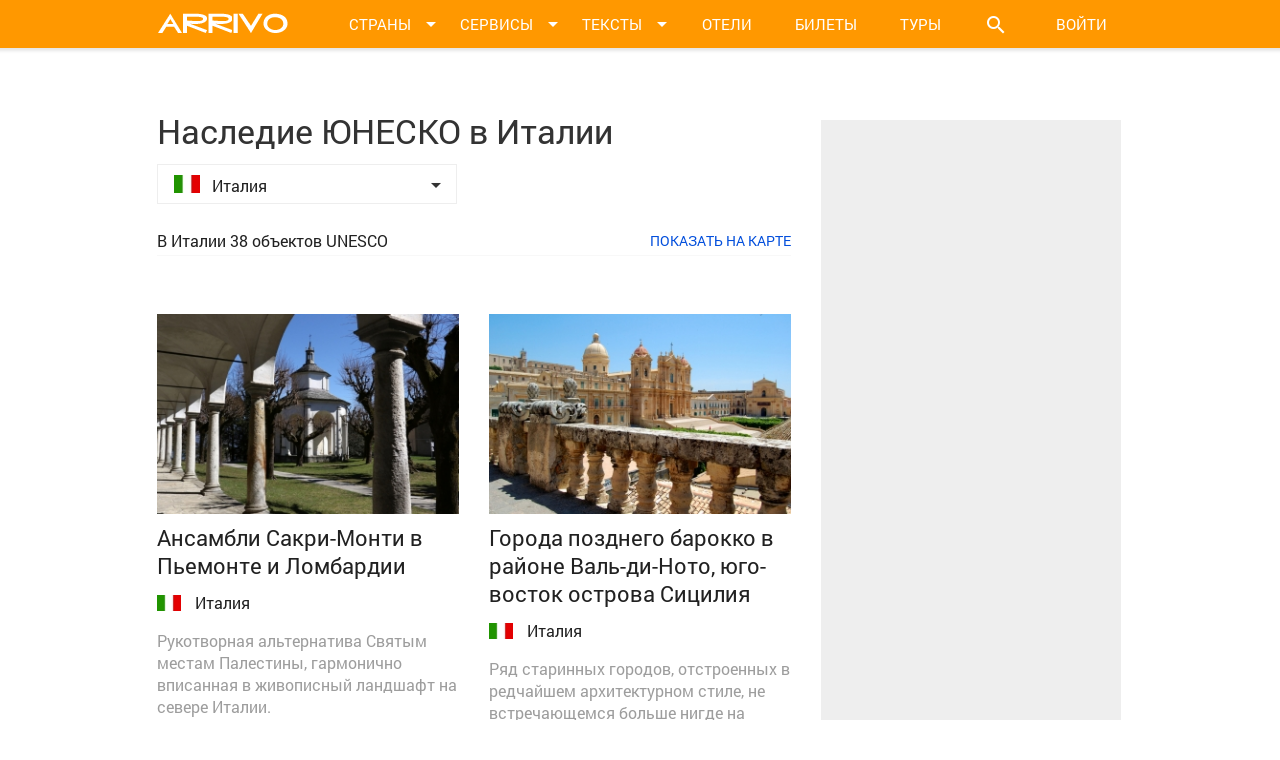

--- FILE ---
content_type: text/html; charset=utf-8
request_url: https://www.arrivo.ru/unesco/italiya.html
body_size: 35413
content:
<!DOCTYPE html>
<html lang="en">
<head>
  <meta charset="UTF-8">
  <meta itemprop="image" content="https://static.arrivo.ru/img/social/default-preview-image.jpg" />
<link rel="image_src" href="https://static.arrivo.ru/img/social/default-preview-image.jpg" />
<link rel="stylesheet" type="text/css" href="//code.jquery.com/ui/1.11.4/themes/smoothness/jquery-ui.css" />
<link rel="stylesheet" type="text/css" href="/assets/1b78162d/new/css/bootstrap.min.css" />
<link rel="stylesheet" type="text/css" href="//storage.googleapis.com/code.getmdl.io/1.0.0/material.indigo-pink.min.css" />
<link rel="stylesheet" type="text/css" href="//fonts.googleapis.com/icon?family=Material+Icons" />
<link rel="stylesheet" type="text/css" href="/assets/1b78162d/new/css/styles.min.css?3" />
<link rel="stylesheet" type="text/css" href="/assets/1b78162d/new/css/core.css?6" />
<link rel="stylesheet" type="text/css" href="/assets/1b78162d/new/css/imperavi.css" />
<link rel="stylesheet" type="text/css" href="/assets/1b78162d/new/css/print.min.css" media="print" />
<script type="text/javascript" src="//ajax.googleapis.com/ajax/libs/jquery/1/jquery.min.js"></script>
<script type="text/javascript" src="/assets/1b78162d/js/form.js"></script>
<script type="text/javascript" src="/assets/7f72ed89/jquery.yiiactiveform.js"></script>
<script type="text/javascript" src="//storage.googleapis.com/code.getmdl.io/1.0.0/material.min.js"></script>
<script type="text/javascript" src="//code.jquery.com/ui/1.11.4/jquery-ui.js"></script>
<script type="text/javascript" src="https://maps.googleapis.com/maps/api/js?v=3.exp&amp;sensor=false"></script>
<script type="text/javascript" src="/assets/1b78162d/new/js/infobox.min.js"></script>
<script type="text/javascript" src="/assets/1b78162d/js/points_user_map.js"></script>
<script type="text/javascript" src="//ulogin.ru/js/ulogin.js"></script>
<title>Наследие ЮНЕСКО в Италии – Арриво</title>
<meta name="title" content="Наследие ЮНЕСКО в Италии – Арриво" />
  
  <link rel="apple-touch-icon" sizes="57x57" href="/icon/apple-touch-icon-57x57.png">
  <link rel="apple-touch-icon" sizes="60x60" href="/icon/apple-touch-icon-60x60.png">
  <link rel="apple-touch-icon" sizes="72x72" href="/icon/apple-touch-icon-72x72.png">
  <link rel="apple-touch-icon" sizes="76x76" href="/icon/apple-touch-icon-76x76.png">
  <link rel="apple-touch-icon" sizes="114x114" href="/icon/apple-touch-icon-114x114.png">
  <link rel="apple-touch-icon" sizes="120x120" href="/icon/apple-touch-icon-120x120.png">
  <link rel="apple-touch-icon" sizes="144x144" href="/icon/apple-touch-icon-144x144.png">
  <link rel="apple-touch-icon" sizes="152x152" href="/icon/apple-touch-icon-152x152.png">
  <link rel="apple-touch-icon" sizes="180x180" href="/icon/apple-touch-icon-180x180.png">
  <link rel="icon" type="image/png" href="/icon/favicon-32x32.png" sizes="32x32">
  <link rel="icon" type="image/png" href="/icon/favicon-194x194.png" sizes="194x194">
  <link rel="icon" type="image/png" href="/icon/favicon-96x96.png" sizes="96x96">
  <link rel="icon" type="image/png" href="/icon/android-chrome-192x192.png" sizes="192x192">
  <link rel="icon" type="image/x-icon" href="/favicon.ico?1" />
  <link rel="manifest" href="/icon/manifest.json">
  <link rel="mask-icon" href="/icon/safari-pinned-tab.svg" color="#ff9800">
  <meta name="apple-mobile-web-app-title" content="Арриво">
  <meta name="application-name" content="Арриво">
  <meta name="msapplication-TileColor" content="#da532c">
  <meta name="msapplication-TileImage" content="/icon/mstile-144x144.png">
	
  <link rel="alternate" type="application/rss+xml" href="/mainrss.html">

  
  
  <script type="text/javascript">
    var _gaq = _gaq || [];
    _gaq.push(['_setAccount', 'UA-7300537-3']);
    _gaq.push(['_trackPageview']);

    (function() {
      var ga = document.createElement('script'); ga.type = 'text/javascript'; ga.async = true;
      ga.src = ('https:' == document.location.protocol ? 'https://ssl' : 'http://www') + '.google-analytics.com/ga.js';
      var s = document.getElementsByTagName('script')[0]; s.parentNode.insertBefore(ga, s);
    })();
  </script>
<!-- Yandex.RTB -->
<script>window.yaContextCb=window.yaContextCb||[]</script>
<script src="//yandex.ru/ads/system/context.js" async></script>
<script src="//www.travelpayouts.com/money_script/booking_script.js?campaign=ostrovok&campaign_id=101&promo_id=7262&marker=357228"></script>


<script data-noptimize="1" data-cfasync="false" data-wpfc-render="false">
  (function () {
        var script = document.createElement("script");
              script.async = 1;
                    script.src = '//emrldtp.cc/MjE5NTQ.js?t=21954';
                          document.head.appendChild(script);
                            })();
                            </script>


</head>
<body>

  <script src="//mc.yandex.ru/metrika/watch.js" type="text/javascript"></script>
  <script type="text/javascript">
  try { var yaCounter9757951 = new Ya.Metrika({id:9757951, enableAll: true, webvisor:true});}
  catch(e) { }
  </script>
  <noscript><div><img src="//mc.yandex.ru/watch/9757951" style="position:absolute; left:-9999px;" alt="" /></div></noscript>


  <!-- ************************************************** ГЛАВНОЕ МЕНЮ **************************************************-->
  <div class="menu">
    <div class="container">
      <div class="row">
        <div class="col-xs-12">
          <a class="menu_logo" href="/"> <img src="/assets/1b78162d/new/images/arrivo-logo.png" alt=""> </a>
          
          <!-- Кнопки меню -->
          <ul>
            <li class="menu_button menu_button--dd" id="menuCountriesBut"> <a href=""> <span> Страны </span> <i class="material-icons">&#xE5C5;</i> </a> </li>
            <li class="menu_button menu_button--dd" id="menuServicesBut"> <a href=""> <span> Сервисы </span> <i class="material-icons">&#xE5C5;</i> </a> </li>
            <li class="menu_button menu_button--dd" id="menuTextsBut"> <a href=""> <span> Тексты </span> <i class="material-icons">&#xE5C5;</i> </a></li>
            <li class="menu_button" id="menuHotelsBut"> <a href="https://yandex.tp.st/9nDzKiuD" target="_blank" rel="nofollow"> <span> Отели </span> </a> </li>
            <li class="menu_button" id="menuAviaBut"> <a href="https://aviasales.tp.st/gCHrPSyB" target="_blank" rel="nofollow"> <span> Билеты </span> </a> </li>
            <li class="menu_button" id="menuAutoBut"> <a href="https://onlinetours.tp.st/azwHh4uY" target="_blank" rel="nofollow"> <span> Туры </span> </a> </li>
            <li class="menu_button menu_button--search menu_button--dd" id="menuSearchBut"><a><i class="material-icons">&#xE8B6;</i></a></li>
            
				            <!-- Кнопка "войти" -->
				<li class="menu_button menu_button--login login-link"><a>Войти</a></li>
			          </ul>
          
          <!-- Выпадающее меню "Страны" -->
          <div class="menu_dropdown menu_dropdown--countries menu_dropdown--timeout" id="menuDropdownCountries">
            
            <!-- Верхняя часть выпадающего меню -->
            <div class="menu_dropdown_top">
              <a href="/podbor-otdyha.html" class="mdl-button mdl-js-button mdl-button--raised mdl-js-ripple-effect mdl-button--accent menu_dropdown_button">Куда поехать</a>
              <i class="material-icons menu_dropdown_top_close-but" id="menuCountriesClose">&#xE14C;</i>
            </div>

							<!-- Основной блок выпадающего меню -->
<div class="menu_dropdown_main">

  <!-- Список континентов -->
  <div class="menu_dropdown_main_continents">
	<ul>
					<li><span class="menu_dropdown_main_continents_item mdl-button" id="menuAziyaLink">Азия</span></li>
					<li><span class="menu_dropdown_main_continents_item mdl-button" id="menuAfrikaLink">Африка</span></li>
					<li><span class="menu_dropdown_main_continents_item mdl-button" id="menuBlizhniy-vostokLink">Ближний Восток</span></li>
					<li><span class="menu_dropdown_main_continents_item mdl-button menu_dropdown_main_continents_item--active" id="menuEvropaLink">Европа</span></li>
					<li><span class="menu_dropdown_main_continents_item mdl-button" id="menuSevernaya-amerikaLink">Северная Америка</span></li>
					<li><span class="menu_dropdown_main_continents_item mdl-button" id="menuCentralnaya-amerikaLink">Центральная Америка</span></li>
					<li><span class="menu_dropdown_main_continents_item mdl-button" id="menuYuzhnaya-amerikaLink">Южная Америка</span></li>
					<li><span class="menu_dropdown_main_continents_item mdl-button" id="menuOstrovaLink">Австралия и Океания</span></li>
			</ul>
  </div>
  
  	<div class="menu_dropdown_main_countries" id="AziyaMenu">

	  
		<!-- Страна -->
		<div class="country-item">

		  <a class="country-item_link" href="/vietnam.html">
			<span class="country-item_flag"> <img src="https://img8.arrivo.ru/gmapLocations/168/flag-24x16.png" alt="Флаг Вьетнама"> </span>
			<span class="country-item_name"> Вьетнам </span>
		  </a>

					  
							<i class="material-icons country-item_icon-arrow">&#xE5C5;</i>
				<div class="country-item_menu">

				<i class="material-icons menu_dropdown_top_close-but menu-cities-close">&#xE14C;</i>

				  <ul>
										  					  <li><a href="/vietnam/hanoy.html"> Ханой </a></li>
										  					  <li><a href="/vietnam/hoshimin.html"> Хошимин </a></li>
										  					  <li><a href="/vietnam/nyachang.html"> Нячанг </a></li>
										  					  <li><a href="/vietnam/dalat.html"> Далат </a></li>
										  					  <li><a href="/vietnam/vungtau.html"> Вунгтау </a></li>
										  					  <li><a href="/vietnam/sapa.html"> Сапа </a></li>
										  					  <li><a href="/vietnam/hyue.html"> Хюэ </a></li>
										  					  <li><a href="/vietnam/muiyne.html"> г. Муйне </a></li>
										  					  <li><a href="/vietnam/hoiy-an.html"> г. Хой Ан </a></li>
										  					  <li><a href="/vietnam/fukuok.html"> о. Фукуок </a></li>
									  </ul>

				</div>
					</div>

	  
		<!-- Страна -->
		<div class="country-item">

		  <a class="country-item_link" href="/indiya.html">
			<span class="country-item_flag"> <img src="https://img8.arrivo.ru/gmapLocations/62/flag-24x16.png" alt="Флаг Индии"> </span>
			<span class="country-item_name"> Индия </span>
		  </a>

					  
							<i class="material-icons country-item_icon-arrow">&#xE5C5;</i>
				<div class="country-item_menu">

				<i class="material-icons menu_dropdown_top_close-but menu-cities-close">&#xE14C;</i>

				  <ul>
										  					  <li><a href="/indiya/goa.html"> Гоа </a></li>
										  					  <li><a href="/indiya/deli.html"> Дели </a></li>
										  					  <li><a href="/indiya/mumbai.html"> Мумбаи </a></li>
										  					  <li><a href="/indiya/kerala.html"> Керала </a></li>
										  					  <li><a href="/indiya/agra.html"> Агра </a></li>
										  					  <li><a href="/indiya/kalkutta.html"> Калькутта </a></li>
										  					  <li><a href="/indiya/varanasi.html"> Варанаси </a></li>
										  					  <li><a href="/indiya/dzhaiypur.html"> Джайпур </a></li>
										  					  <li><a href="/indiya/rishikesh.html"> Ришикеш </a></li>
										  					  <li><a href="/indiya/udaiypur.html"> Удайпур </a></li>
									  </ul>

				</div>
					</div>

	  
		<!-- Страна -->
		<div class="country-item">

		  <a class="country-item_link" href="/indoneziya.html">
			<span class="country-item_flag"> <img src="https://img8.arrivo.ru/gmapLocations/410/flag-24x16.png" alt="Флаг Индонезии"> </span>
			<span class="country-item_name"> Индонезия </span>
		  </a>

					  
							<i class="material-icons country-item_icon-arrow">&#xE5C5;</i>
				<div class="country-item_menu">

				<i class="material-icons menu_dropdown_top_close-but menu-cities-close">&#xE14C;</i>

				  <ul>
										  					  <li><a href="/indoneziya/ostrov-bali.html"> о. Бали </a></li>
										  					  <li><a href="/indoneziya/ostrov-yava.html"> о. Ява </a></li>
										  					  <li><a href="/indoneziya/ostrov-lombok.html"> о. Ломбок </a></li>
										  					  <li><a href="/indoneziya/dzhakarta.html"> Джакарта </a></li>
										  					  <li><a href="/indoneziya/ostrov-sumatra.html"> о. Суматра </a></li>
									  </ul>

				</div>
					</div>

	  
		<!-- Страна -->
		<div class="country-item">

		  <a class="country-item_link" href="/kazahstan.html">
			<span class="country-item_flag"> <img src="https://img8.arrivo.ru/gmapLocations/413/flag-24x16.png" alt="Флаг Казахстана"> </span>
			<span class="country-item_name"> Казахстан </span>
		  </a>

					  
							<i class="material-icons country-item_icon-arrow">&#xE5C5;</i>
				<div class="country-item_menu">

				<i class="material-icons menu_dropdown_top_close-but menu-cities-close">&#xE14C;</i>

				  <ul>
										  					  <li><a href="/kazahstan/astana.html"> Астана </a></li>
										  					  <li><a href="/kazahstan/alma-ata.html"> Алма-Ата </a></li>
										  					  <li><a href="/kazahstan/karaganda.html"> Караганда </a></li>
										  					  <li><a href="/kazahstan/shymkent.html"> Шымкент </a></li>
									  </ul>

				</div>
					</div>

	  
		<!-- Страна -->
		<div class="country-item">

		  <a class="country-item_link" href="/kambodzha.html">
			<span class="country-item_flag"> <img src="https://img8.arrivo.ru/gmapLocations/414/flag-24x16.png" alt="Флаг Камбоджи"> </span>
			<span class="country-item_name"> Камбоджа </span>
		  </a>

					  
							<i class="material-icons country-item_icon-arrow">&#xE5C5;</i>
				<div class="country-item_menu">

				<i class="material-icons menu_dropdown_top_close-but menu-cities-close">&#xE14C;</i>

				  <ul>
										  					  <li><a href="/kambodzha/pnompen.html"> Пномпень  </a></li>
										  					  <li><a href="/kambodzha/angkor.html"> Ангкор </a></li>
										  					  <li><a href="/kambodzha/siemreap.html"> Сиемреап </a></li>
										  					  <li><a href="/kambodzha/battambang.html"> г. Баттамбанг </a></li>
										  					  <li><a href="/kambodzha/kampot.html"> г. Кампот </a></li>
										  					  <li><a href="/kambodzha/kep.html"> г. Кеп </a></li>
									  </ul>

				</div>
					</div>

	  
		<!-- Страна -->
		<div class="country-item">

		  <a class="country-item_link" href="/kitaiy.html">
			<span class="country-item_flag"> <img src="https://img8.arrivo.ru/gmapLocations/387/flag-24x16.png" alt="Флаг Китая"> </span>
			<span class="country-item_name"> Китай </span>
		  </a>

					  
							<i class="material-icons country-item_icon-arrow">&#xE5C5;</i>
				<div class="country-item_menu">

				<i class="material-icons menu_dropdown_top_close-but menu-cities-close">&#xE14C;</i>

				  <ul>
										  					  <li><a href="/kitaiy/pekin.html"> Пекин </a></li>
										  					  <li><a href="/kitaiy/shanhaiy.html"> Шанхай </a></li>
										  					  <li><a href="/kitaiy/gonkong.html"> Гонконг </a></li>
										  					  <li><a href="/kitaiy/ostrov-haiynan.html"> Остров Хайнань </a></li>
										  					  <li><a href="/kitaiy/guanchzhou.html"> Гуанчжоу </a></li>
										  					  <li><a href="/kitaiy/tibet.html"> Тибет </a></li>
									  </ul>

				</div>
					</div>

	  
		<!-- Страна -->
		<div class="country-item">

		  <a class="country-item_link" href="/malaiyziya.html">
			<span class="country-item_flag"> <img src="https://img8.arrivo.ru/gmapLocations/417/flag-24x16.png" alt="Флаг Малайзии"> </span>
			<span class="country-item_name"> Малайзия </span>
		  </a>

					  
							<i class="material-icons country-item_icon-arrow">&#xE5C5;</i>
				<div class="country-item_menu">

				<i class="material-icons menu_dropdown_top_close-but menu-cities-close">&#xE14C;</i>

				  <ul>
										  					  <li><a href="/malaiyziya/dzhohor-baru.html"> Джохор-Бару </a></li>
										  					  <li><a href="/malaiyziya/kuala-lumpur.html"> Куала-Лумпур </a></li>
										  					  <li><a href="/malaiyziya/malakka.html"> Малакка </a></li>
										  					  <li><a href="/malaiyziya/ostrov-borneo.html"> о. Борнео </a></li>
										  					  <li><a href="/malaiyziya/ostrov-langkavi.html"> о. Лангкави </a></li>
										  					  <li><a href="/malaiyziya/ostrov-penang.html"> о. Пенанг </a></li>
									  </ul>

				</div>
					</div>

	  
		<!-- Страна -->
		<div class="country-item">

		  <a class="country-item_link" href="/maldivy.html">
			<span class="country-item_flag"> <img src="https://img8.arrivo.ru/gmapLocations/394/flag-24x16.png" alt="Флаг Мальдив"> </span>
			<span class="country-item_name"> Мальдивы </span>
		  </a>

					  
							<i class="material-icons country-item_icon-arrow">&#xE5C5;</i>
				<div class="country-item_menu">

				<i class="material-icons menu_dropdown_top_close-but menu-cities-close">&#xE14C;</i>

				  <ul>
										  					  <li><a href="/maldivy/atoll-ari.html"> Атолл Ари </a></li>
										  					  <li><a href="/maldivy/atoll-baa.html"> Атолл Баа </a></li>
										  					  <li><a href="/maldivy/atoll-male.html"> Атолл Мале </a></li>
										  					  <li><a href="/maldivy/male.html"> Мале </a></li>
									  </ul>

				</div>
					</div>

	  
		<!-- Страна -->
		<div class="country-item">

		  <a class="country-item_link" href="/singapur.html">
			<span class="country-item_flag"> <img src="https://img8.arrivo.ru/gmapLocations/397/flag-24x16.png" alt="Флаг Сингапура"> </span>
			<span class="country-item_name"> Сингапур </span>
		  </a>

					  
					</div>

	  
		<!-- Страна -->
		<div class="country-item">

		  <a class="country-item_link" href="/tayland.html">
			<span class="country-item_flag"> <img src="https://img8.arrivo.ru/gmapLocations/181/flag-24x16.png" alt="Флаг Тайланда"> </span>
			<span class="country-item_name"> Тайланд </span>
		  </a>

					  
							<i class="material-icons country-item_icon-arrow">&#xE5C5;</i>
				<div class="country-item_menu">

				<i class="material-icons menu_dropdown_top_close-but menu-cities-close">&#xE14C;</i>

				  <ul>
										  					  <li><a href="/tayland/bangkok.html"> Бангкок </a></li>
										  					  <li><a href="/tayland/phuket.html"> о. Пхукет </a></li>
										  					  <li><a href="/tayland/pattayya.html"> Паттайя </a></li>
										  					  <li><a href="/tayland/samui.html"> о. Самуи </a></li>
										  					  <li><a href="/tayland/provinciya-krabi.html"> пр-я Краби </a></li>
										  					  <li><a href="/tayland/ko-chang.html"> о. Ко Чанг </a></li>
										  					  <li><a href="/tayland/paiy.html"> Пай </a></li>
										  					  <li><a href="/tayland/hua-hin.html"> Хуа Хин </a></li>
										  					  <li><a href="/tayland/chiang-may.html"> Чианг Май </a></li>
										  					  <li><a href="/tayland/ostrov-ko-sichang.html"> о. Ко Сичанг </a></li>
										  					  <li><a href="/tayland/pangan.html"> о. Панган </a></li>
									  </ul>

				</div>
					</div>

	  
		<!-- Страна -->
		<div class="country-item">

		  <a class="country-item_link" href="/shri-lanka.html">
			<span class="country-item_flag"> <img src="https://img8.arrivo.ru/gmapLocations/176/flag-24x16.png" alt="Флаг Шри-Ланки"> </span>
			<span class="country-item_name"> Шри-Ланка </span>
		  </a>

					  
							<i class="material-icons country-item_icon-arrow">&#xE5C5;</i>
				<div class="country-item_menu">

				<i class="material-icons menu_dropdown_top_close-but menu-cities-close">&#xE14C;</i>

				  <ul>
										  					  <li><a href="/shri-lanka/bentota.html"> Бентота </a></li>
										  					  <li><a href="/shri-lanka/galle.html"> Галле </a></li>
										  					  <li><a href="/shri-lanka/dambulla.html"> Дамбулла </a></li>
										  					  <li><a href="/shri-lanka/kandi.html"> Канди </a></li>
										  					  <li><a href="/shri-lanka/kolombo.html"> Коломбо </a></li>
										  					  <li><a href="/shri-lanka/negombo.html"> Негомбо </a></li>
										  					  <li><a href="/shri-lanka/nuvara-eliya.html"> Нувара-Элия </a></li>
										  					  <li><a href="/shri-lanka/hikkaduva.html"> Хиккадува </a></li>
									  </ul>

				</div>
					</div>

	  
		<!-- Страна -->
		<div class="country-item">

		  <a class="country-item_link" href="/yaponiya.html">
			<span class="country-item_flag"> <img src="https://img8.arrivo.ru/gmapLocations/429/flag-24x16.png" alt="Флаг Японии"> </span>
			<span class="country-item_name"> Япония </span>
		  </a>

					  
							<i class="material-icons country-item_icon-arrow">&#xE5C5;</i>
				<div class="country-item_menu">

				<i class="material-icons menu_dropdown_top_close-but menu-cities-close">&#xE14C;</i>

				  <ul>
										  					  <li><a href="/yaponiya/tokio.html"> Токио </a></li>
										  					  <li><a href="/yaponiya/osaka.html"> Осака </a></li>
										  					  <li><a href="/yaponiya/kioto.html"> Киото </a></li>
									  </ul>

				</div>
					</div>

	  
	</div>

  	<div class="menu_dropdown_main_countries" id="AfrikaMenu">

	  
		<!-- Страна -->
		<div class="country-item">

		  <a class="country-item_link" href="/egipet.html">
			<span class="country-item_flag"> <img src="https://img8.arrivo.ru/gmapLocations/276/flag-24x16.png" alt="Флаг Египта"> </span>
			<span class="country-item_name"> Египет </span>
		  </a>

					  
							<i class="material-icons country-item_icon-arrow">&#xE5C5;</i>
				<div class="country-item_menu">

				<i class="material-icons menu_dropdown_top_close-but menu-cities-close">&#xE14C;</i>

				  <ul>
										  					  <li><a href="/egipet/hurgada.html"> Хургада </a></li>
										  					  <li><a href="/egipet/sharm-el-sheyh.html"> Шарм-эль-Шейх </a></li>
										  					  <li><a href="/egipet/kair.html"> Каир </a></li>
										  					  <li><a href="/egipet/aleksandriya.html"> Александрия </a></li>
										  					  <li><a href="/egipet/luksor.html"> Луксор </a></li>
										  					  <li><a href="/egipet/asuan.html"> Асуан </a></li>
										  					  <li><a href="/egipet/dahab.html"> Дахаб </a></li>
										  					  <li><a href="/egipet/marsa-alam.html"> Марса-Алам </a></li>
										  					  <li><a href="/egipet/el-guna.html"> Эль-Гуна </a></li>
									  </ul>

				</div>
					</div>

	  
		<!-- Страна -->
		<div class="country-item">

		  <a class="country-item_link" href="/zambiya.html">
			<span class="country-item_flag"> <img src="https://img8.arrivo.ru/gmapLocations/441/flag-24x16.png" alt="Флаг Замбии"> </span>
			<span class="country-item_name"> Замбия </span>
		  </a>

					  
							<i class="material-icons country-item_icon-arrow">&#xE5C5;</i>
				<div class="country-item_menu">

				<i class="material-icons menu_dropdown_top_close-but menu-cities-close">&#xE14C;</i>

				  <ul>
										  					  <li><a href="/zambiya/lusaka.html"> Лусака </a></li>
									  </ul>

				</div>
					</div>

	  
		<!-- Страна -->
		<div class="country-item">

		  <a class="country-item_link" href="/mavrikiiy.html">
			<span class="country-item_flag"> <img src="https://img8.arrivo.ru/gmapLocations/443/flag-24x16.png" alt="Флаг Маврикия"> </span>
			<span class="country-item_name"> Маврикий </span>
		  </a>

					  
							<i class="material-icons country-item_icon-arrow">&#xE5C5;</i>
				<div class="country-item_menu">

				<i class="material-icons menu_dropdown_top_close-but menu-cities-close">&#xE14C;</i>

				  <ul>
										  					  <li><a href="/mavrikiiy/port-lui.html"> Порт-Луи </a></li>
									  </ul>

				</div>
					</div>

	  
		<!-- Страна -->
		<div class="country-item">

		  <a class="country-item_link" href="/marokko.html">
			<span class="country-item_flag"> <img src="https://img8.arrivo.ru/gmapLocations/274/flag-24x16.png" alt="Флаг Марокко"> </span>
			<span class="country-item_name"> Марокко </span>
		  </a>

					  
							<i class="material-icons country-item_icon-arrow">&#xE5C5;</i>
				<div class="country-item_menu">

				<i class="material-icons menu_dropdown_top_close-but menu-cities-close">&#xE14C;</i>

				  <ul>
										  					  <li><a href="/marokko/agadir.html"> Агадир </a></li>
										  					  <li><a href="/marokko/kasablanka.html"> Касабланка </a></li>
										  					  <li><a href="/marokko/marrakesh.html"> Марракеш </a></li>
										  					  <li><a href="/marokko/meknes.html"> Мекнес </a></li>
										  					  <li><a href="/marokko/rabat.html"> Рабат </a></li>
										  					  <li><a href="/marokko/fes.html"> Фес </a></li>
									  </ul>

				</div>
					</div>

	  
		<!-- Страна -->
		<div class="country-item">

		  <a class="country-item_link" href="/seiyshelskie-ostrova.html">
			<span class="country-item_flag"> <img src="https://img8.arrivo.ru/gmapLocations/451/flag-24x16.png" alt="Флаг Сейшел"> </span>
			<span class="country-item_name"> Сейшелы </span>
		  </a>

					  
							<i class="material-icons country-item_icon-arrow">&#xE5C5;</i>
				<div class="country-item_menu">

				<i class="material-icons menu_dropdown_top_close-but menu-cities-close">&#xE14C;</i>

				  <ul>
										  					  <li><a href="/seiyshelskie-ostrova/o-mae.html"> Маэ </a></li>
										  					  <li><a href="/seiyshelskie-ostrova/o-praslin.html"> Праслин </a></li>
										  					  <li><a href="/seiyshelskie-ostrova/o-la-dig.html"> Ла-Диг </a></li>
									  </ul>

				</div>
					</div>

	  
		<!-- Страна -->
		<div class="country-item">

		  <a class="country-item_link" href="/tunis.html">
			<span class="country-item_flag"> <img src="https://img8.arrivo.ru/gmapLocations/452/flag-24x16.png" alt="Флаг Туниса"> </span>
			<span class="country-item_name"> Тунис </span>
		  </a>

					  
							<i class="material-icons country-item_icon-arrow">&#xE5C5;</i>
				<div class="country-item_menu">

				<i class="material-icons menu_dropdown_top_close-but menu-cities-close">&#xE14C;</i>

				  <ul>
										  					  <li><a href="/tunis/tunis.html"> Тунис  </a></li>
										  					  <li><a href="/tunis/suss.html"> Сусс </a></li>
										  					  <li><a href="/tunis/hammamet.html"> Хаммамет </a></li>
										  					  <li><a href="/tunis/dzherba.html"> о. Джерба </a></li>
									  </ul>

				</div>
					</div>

	  
	</div>

  	<div class="menu_dropdown_main_countries" id="Blizhniy-vostokMenu">

	  
		<!-- Страна -->
		<div class="country-item">

		  <a class="country-item_link" href="/azerbaiydzhan.html">
			<span class="country-item_flag"> <img src="https://img8.arrivo.ru/gmapLocations/1013/flag-24x16.png" alt="Флаг Азербайджана"> </span>
			<span class="country-item_name"> Азербайджан </span>
		  </a>

					  
							<i class="material-icons country-item_icon-arrow">&#xE5C5;</i>
				<div class="country-item_menu">

				<i class="material-icons menu_dropdown_top_close-but menu-cities-close">&#xE14C;</i>

				  <ul>
										  					  <li><a href="/azerbaiydzhan/baku.html"> Баку </a></li>
										  					  <li><a href="/azerbaiydzhan/gyandzha.html"> Гянджа </a></li>
										  					  <li><a href="/azerbaiydzhan/lenkoran.html"> Ленкорань </a></li>
										  					  <li><a href="/azerbaiydzhan/nagornyiy-karabah.html"> Нагорный Карабах </a></li>
										  					  <li><a href="/azerbaiydzhan/sumgait.html"> Сумгаит </a></li>
									  </ul>

				</div>
					</div>

	  
		<!-- Страна -->
		<div class="country-item">

		  <a class="country-item_link" href="/izrail.html">
			<span class="country-item_flag"> <img src="https://img8.arrivo.ru/gmapLocations/632/flag-24x16.png" alt="Флаг Израиля"> </span>
			<span class="country-item_name"> Израиль </span>
		  </a>

					  
							<i class="material-icons country-item_icon-arrow">&#xE5C5;</i>
				<div class="country-item_menu">

				<i class="material-icons menu_dropdown_top_close-but menu-cities-close">&#xE14C;</i>

				  <ul>
										  					  <li><a href="/izrail/ierusalim.html"> Иерусалим </a></li>
										  					  <li><a href="/izrail/tel-aviv.html"> Тель-Авив </a></li>
										  					  <li><a href="/izrail/haiyfa.html"> Хайфа </a></li>
										  					  <li><a href="/izrail/netaniya.html"> Нетания </a></li>
										  					  <li><a href="/izrail/eiylat.html"> Эйлат </a></li>
										  					  <li><a href="/izrail/vifleem.html"> Вифлеем </a></li>
									  </ul>

				</div>
					</div>

	  
		<!-- Страна -->
		<div class="country-item">

		  <a class="country-item_link" href="/iordaniya.html">
			<span class="country-item_flag"> <img src="https://img8.arrivo.ru/gmapLocations/991/flag-24x16.png" alt="Флаг Иордании"> </span>
			<span class="country-item_name"> Иордания </span>
		  </a>

					  
							<i class="material-icons country-item_icon-arrow">&#xE5C5;</i>
				<div class="country-item_menu">

				<i class="material-icons menu_dropdown_top_close-but menu-cities-close">&#xE14C;</i>

				  <ul>
										  					  <li><a href="/iordaniya/akaba.html"> Акаба </a></li>
										  					  <li><a href="/iordaniya/amman.html"> Амман </a></li>
										  					  <li><a href="/iordaniya/dzherash.html"> Джераш </a></li>
									  </ul>

				</div>
					</div>

	  
		<!-- Страна -->
		<div class="country-item">

		  <a class="country-item_link" href="/oae.html">
			<span class="country-item_flag"> <img src="https://img8.arrivo.ru/gmapLocations/186/flag-24x16.png" alt="Флаг ОАЭ"> </span>
			<span class="country-item_name"> ОАЭ </span>
		  </a>

					  
							<i class="material-icons country-item_icon-arrow">&#xE5C5;</i>
				<div class="country-item_menu">

				<i class="material-icons menu_dropdown_top_close-but menu-cities-close">&#xE14C;</i>

				  <ul>
										  					  <li><a href="/oae/dubaiy.html"> Дубай </a></li>
										  					  <li><a href="/oae/abu-dabi.html"> Абу-Даби </a></li>
										  					  <li><a href="/oae/shardzha.html"> Шарджа </a></li>
										  					  <li><a href="/oae/al-aiyn.html"> Аль-Айн </a></li>
										  					  <li><a href="/oae/fudzheiyra.html"> Фуджейра </a></li>
									  </ul>

				</div>
					</div>

	  
		<!-- Страна -->
		<div class="country-item">

		  <a class="country-item_link" href="/turciya.html">
			<span class="country-item_flag"> <img src="https://img8.arrivo.ru/gmapLocations/7/flag-24x16.png" alt="Флаг Турции"> </span>
			<span class="country-item_name"> Турция </span>
		  </a>

					  
							<i class="material-icons country-item_icon-arrow">&#xE5C5;</i>
				<div class="country-item_menu">

				<i class="material-icons menu_dropdown_top_close-but menu-cities-close">&#xE14C;</i>

				  <ul>
										  					  <li><a href="/turciya/stambul.html"> Стамбул </a></li>
										  					  <li><a href="/turciya/alaniya.html"> Алания </a></li>
										  					  <li><a href="/turciya/belek.html"> Белек </a></li>
										  					  <li><a href="/turciya/kemer.html"> Кемер </a></li>
										  					  <li><a href="/turciya/antaliya.html"> Анталия </a></li>
										  					  <li><a href="/turciya/bursa.html"> Бурса </a></li>
										  					  <li><a href="/turciya/marmaris.html"> Мармарис </a></li>
										  					  <li><a href="/turciya/izmir.html"> Измир </a></li>
										  					  <li><a href="/turciya/side.html"> Сиде </a></li>
										  					  <li><a href="/turciya/ankara.html"> Анкара </a></li>
										  					  <li><a href="/turciya/denizli.html">  </a></li>
										  					  <li><a href="/turciya/gornolyzhnye-kurorty.html"> Горнолыжные курорты  </a></li>
									  </ul>

				</div>
					</div>

	  
	</div>

  	<div class="menu_dropdown_main_countries" id="EvropaMenu" style="display: block">

	  
		<!-- Страна -->
		<div class="country-item">

		  <a class="country-item_link" href="/rossiya.html">
			<span class="country-item_flag"> <img src="https://img8.arrivo.ru/gmapLocations/3/flag-24x16.png" alt="Флаг России"> </span>
			<span class="country-item_name"> Россия </span>
		  </a>

					  
							<i class="material-icons country-item_icon-arrow">&#xE5C5;</i>
				<div class="country-item_menu">

				<i class="material-icons menu_dropdown_top_close-but menu-cities-close">&#xE14C;</i>

				  <ul>
										  					  <li><a href="/rossiya/moskva.html"> Москва </a></li>
										  					  <li><a href="/rossiya/sankt-peterburg.html"> Санкт-Петербург </a></li>
										  					  <li><a href="/rossiya/krym.html"> Крым </a></li>
										  					  <li><a href="/rossiya/nizhniy-novgorod.html"> Нижний Новгород </a></li>
										  					  <li><a href="/rossiya/ekaterinburg.html"> Екатеринбург </a></li>
										  					  <li><a href="/rossiya/novosibirsk.html"> Новосибирск </a></li>
										  					  <li><a href="/rossiya/rostov-na-donu.html"> Ростов-на-Дону </a></li>
										  					  <li><a href="/rossiya/kazan.html"> Казань </a></li>
										  					  <li><a href="/rossiya/sochi.html"> Сочи </a></li>
										  					  <li><a href="/rossiya/kareliya.html"> Карелия </a></li>
										  					  <li><a href="/rossiya/samara.html"> Самара </a></li>
										  						<li><a href="/rossiya/vse-goroda.html"> Все города </a></li>
										  </ul>

				</div>
					</div>

	  
		<!-- Страна -->
		<div class="country-item">

		  <a class="country-item_link" href="/abhaziya.html">
			<span class="country-item_flag"> <img src="https://img8.arrivo.ru/gmapLocations/2890/flag-24x16.png" alt="Флаг Абхазии"> </span>
			<span class="country-item_name"> Абхазия </span>
		  </a>

					  
							<i class="material-icons country-item_icon-arrow">&#xE5C5;</i>
				<div class="country-item_menu">

				<i class="material-icons menu_dropdown_top_close-but menu-cities-close">&#xE14C;</i>

				  <ul>
										  					  <li><a href="/abhaziya/suhum.html"> Сухум </a></li>
										  					  <li><a href="/abhaziya/gagra.html"> Гагра </a></li>
										  					  <li><a href="/abhaziya/novyiy-afon.html"> Новый Афон </a></li>
										  					  <li><a href="/abhaziya/pitsunda.html"> Пицунда </a></li>
									  </ul>

				</div>
					</div>

	  
		<!-- Страна -->
		<div class="country-item">

		  <a class="country-item_link" href="/avstriya.html">
			<span class="country-item_flag"> <img src="https://img8.arrivo.ru/gmapLocations/226/flag-24x16.png" alt="Флаг Австрии"> </span>
			<span class="country-item_name"> Австрия </span>
		  </a>

					  
							<i class="material-icons country-item_icon-arrow">&#xE5C5;</i>
				<div class="country-item_menu">

				<i class="material-icons menu_dropdown_top_close-but menu-cities-close">&#xE14C;</i>

				  <ul>
										  					  <li><a href="/avstriya/vena.html"> Вена </a></li>
										  					  <li><a href="/avstriya/baden.html"> Баден </a></li>
										  					  <li><a href="/avstriya/gornolyzhnye-kurorty.html"> Горнолыжные курорты </a></li>
										  					  <li><a href="/avstriya/grats.html"> Грац </a></li>
										  					  <li><a href="/avstriya/zaltsburg.html"> Зальцбург </a></li>
										  					  <li><a href="/avstriya/insbruk.html"> Инсбрук </a></li>
									  </ul>

				</div>
					</div>

	  
		<!-- Страна -->
		<div class="country-item">

		  <a class="country-item_link" href="/angliya.html">
			<span class="country-item_flag"> <img src="https://img8.arrivo.ru/gmapLocations/231/flag-24x16.png" alt="Флаг Англии"> </span>
			<span class="country-item_name"> Англия </span>
		  </a>

					  
							<i class="material-icons country-item_icon-arrow">&#xE5C5;</i>
				<div class="country-item_menu">

				<i class="material-icons menu_dropdown_top_close-but menu-cities-close">&#xE14C;</i>

				  <ul>
										  					  <li><a href="/angliya/london.html"> Лондон </a></li>
										  					  <li><a href="/angliya/braiyton.html"> Брайтон </a></li>
										  					  <li><a href="/angliya/manchester.html"> Манчестер </a></li>
									  </ul>

				</div>
					</div>

	  
		<!-- Страна -->
		<div class="country-item">

		  <a class="country-item_link" href="/andorra.html">
			<span class="country-item_flag"> <img src="https://img8.arrivo.ru/gmapLocations/234/flag-24x16.png" alt="Флаг Андорры"> </span>
			<span class="country-item_name"> Андорра </span>
		  </a>

					  
							<i class="material-icons country-item_icon-arrow">&#xE5C5;</i>
				<div class="country-item_menu">

				<i class="material-icons menu_dropdown_top_close-but menu-cities-close">&#xE14C;</i>

				  <ul>
										  					  <li><a href="/andorra/andorra-la-veliya.html"> Андорра-ла-Велья </a></li>
										  					  <li><a href="/andorra/valnord.html"> Вальнорд </a></li>
										  					  <li><a href="/andorra/grandvalira.html"> Грандвалира </a></li>
									  </ul>

				</div>
					</div>

	  
		<!-- Страна -->
		<div class="country-item">

		  <a class="country-item_link" href="/belorussiya.html">
			<span class="country-item_flag"> <img src="https://img8.arrivo.ru/gmapLocations/204/flag-24x16.png" alt="Флаг Белоруссии"> </span>
			<span class="country-item_name"> Белоруссия </span>
		  </a>

					  
							<i class="material-icons country-item_icon-arrow">&#xE5C5;</i>
				<div class="country-item_menu">

				<i class="material-icons menu_dropdown_top_close-but menu-cities-close">&#xE14C;</i>

				  <ul>
										  					  <li><a href="/belorussiya/minsk.html"> Минск </a></li>
										  					  <li><a href="/belorussiya/vitebsk.html"> Витебск </a></li>
										  					  <li><a href="/belorussiya/mogilev.html"> Могилев </a></li>
										  					  <li><a href="/belorussiya/brest.html"> Брест </a></li>
										  					  <li><a href="/belorussiya/polotsk.html"> Полоцк </a></li>
									  </ul>

				</div>
					</div>

	  
		<!-- Страна -->
		<div class="country-item">

		  <a class="country-item_link" href="/belgiya.html">
			<span class="country-item_flag"> <img src="https://img8.arrivo.ru/gmapLocations/198/flag-24x16.png" alt="Флаг Бельгии"> </span>
			<span class="country-item_name"> Бельгия </span>
		  </a>

					  
							<i class="material-icons country-item_icon-arrow">&#xE5C5;</i>
				<div class="country-item_menu">

				<i class="material-icons menu_dropdown_top_close-but menu-cities-close">&#xE14C;</i>

				  <ul>
										  					  <li><a href="/belgiya/bryussel.html"> Брюссель </a></li>
										  					  <li><a href="/belgiya/antverpen.html"> Антверпен </a></li>
										  					  <li><a href="/belgiya/bryugge.html"> Брюгге </a></li>
										  					  <li><a href="/belgiya/gent.html"> Гент </a></li>
									  </ul>

				</div>
					</div>

	  
		<!-- Страна -->
		<div class="country-item">

		  <a class="country-item_link" href="/bolgariya.html">
			<span class="country-item_flag"> <img src="https://img8.arrivo.ru/gmapLocations/242/flag-24x16.png" alt="Флаг Болгарии"> </span>
			<span class="country-item_name"> Болгария </span>
		  </a>

					  
							<i class="material-icons country-item_icon-arrow">&#xE5C5;</i>
				<div class="country-item_menu">

				<i class="material-icons menu_dropdown_top_close-but menu-cities-close">&#xE14C;</i>

				  <ul>
										  					  <li><a href="/bolgariya/varna.html"> Варна </a></li>
										  					  <li><a href="/bolgariya/burgas.html"> Бургас </a></li>
										  					  <li><a href="/bolgariya/zolotye-peski.html"> Золотые пески </a></li>
										  					  <li><a href="/bolgariya/albena.html"> Албена </a></li>
										  					  <li><a href="/bolgariya/solnechnyj-bereg.html"> Солнечный берег </a></li>
										  					  <li><a href="/bolgariya/nesebr.html"> Несебр </a></li>
										  					  <li><a href="/bolgariya/veliko-tyrnovo.html"> Велико-Тырново </a></li>
										  					  <li><a href="/bolgariya/plovdiv.html"> Пловдив </a></li>
										  					  <li><a href="/bolgariya/sofiya.html"> София </a></li>
										  					  <li><a href="/bolgariya/gornolyzhnye-kurorty.html"> Горнолыжные курорты </a></li>
									  </ul>

				</div>
					</div>

	  
		<!-- Страна -->
		<div class="country-item">

		  <a class="country-item_link" href="/velikobritaniya.html">
			<span class="country-item_flag"> <img src="https://img8.arrivo.ru/gmapLocations/177/flag-24x16.png" alt="Флаг Великобритании"> </span>
			<span class="country-item_name"> Великобритания </span>
		  </a>

					  
					</div>

	  
		<!-- Страна -->
		<div class="country-item">

		  <a class="country-item_link" href="/vengriya.html">
			<span class="country-item_flag"> <img src="https://img8.arrivo.ru/gmapLocations/255/flag-24x16.png" alt="Флаг Венгрии"> </span>
			<span class="country-item_name"> Венгрия </span>
		  </a>

					  
							<i class="material-icons country-item_icon-arrow">&#xE5C5;</i>
				<div class="country-item_menu">

				<i class="material-icons menu_dropdown_top_close-but menu-cities-close">&#xE14C;</i>

				  <ul>
										  					  <li><a href="/vengriya/budapesht.html"> Будапешт </a></li>
										  					  <li><a href="/vengriya/vishegrad.html"> Вишеград </a></li>
										  					  <li><a href="/vengriya/debretsen.html"> Дебрецен </a></li>
										  					  <li><a href="/vengriya/ozero-balaton.html"> Озеро Балатон </a></li>
										  					  <li><a href="/vengriya/ozero-heviz.html"> Озеро Хевиз </a></li>
										  					  <li><a href="/vengriya/sentendre.html"> Сентендре </a></li>
										  					  <li><a href="/vengriya/tokaiy.html"> Токай </a></li>
										  					  <li><a href="/vengriya/estergom.html"> Эстергом </a></li>
									  </ul>

				</div>
					</div>

	  
		<!-- Страна -->
		<div class="country-item">

		  <a class="country-item_link" href="/germaniya.html">
			<span class="country-item_flag"> <img src="https://img8.arrivo.ru/gmapLocations/175/flag-24x16.png" alt="Флаг Германии"> </span>
			<span class="country-item_name"> Германия </span>
		  </a>

					  
							<i class="material-icons country-item_icon-arrow">&#xE5C5;</i>
				<div class="country-item_menu">

				<i class="material-icons menu_dropdown_top_close-but menu-cities-close">&#xE14C;</i>

				  <ul>
										  					  <li><a href="/germaniya/berlin.html"> Берлин </a></li>
										  					  <li><a href="/germaniya/myunhen.html"> Мюнхен </a></li>
										  					  <li><a href="/germaniya/frankfurt.html"> Франкфурт </a></li>
										  					  <li><a href="/germaniya/gamburg.html"> Гамбург </a></li>
										  					  <li><a href="/germaniya/drezden.html"> Дрезден </a></li>
										  					  <li><a href="/germaniya/dyusseldorf.html"> Дюссельдорф </a></li>
										  					  <li><a href="/germaniya/keln.html"> Кельн </a></li>
										  					  <li><a href="/germaniya/baden-baden.html"> Баден-Баден </a></li>
										  					  <li><a href="/germaniya/bamberg.html"> Бамберг </a></li>
										  					  <li><a href="/germaniya/bremen.html"> Бремен </a></li>
										  					  <li><a href="/germaniya/geiydelberg.html"> Гейдельберг </a></li>
										  						<li><a href="/germaniya/vse-goroda.html"> Все города </a></li>
										  </ul>

				</div>
					</div>

	  
		<!-- Страна -->
		<div class="country-item">

		  <a class="country-item_link" href="/grenlandiya.html">
			<span class="country-item_flag"> <img src="https://img8.arrivo.ru/gmapLocations/261/flag-24x16.png" alt="Флаг Гренландии"> </span>
			<span class="country-item_name"> Гренландия </span>
		  </a>

					  
					</div>

	  
		<!-- Страна -->
		<div class="country-item">

		  <a class="country-item_link" href="/greciya.html">
			<span class="country-item_flag"> <img src="https://img8.arrivo.ru/gmapLocations/190/flag-24x16.png" alt="Флаг Греции"> </span>
			<span class="country-item_name"> Греция </span>
		  </a>

					  
							<i class="material-icons country-item_icon-arrow">&#xE5C5;</i>
				<div class="country-item_menu">

				<i class="material-icons menu_dropdown_top_close-but menu-cities-close">&#xE14C;</i>

				  <ul>
										  					  <li><a href="/greciya/ostrov-krit.html"> о. Крит </a></li>
										  					  <li><a href="/greciya/rodos.html"> о. Родос </a></li>
										  					  <li><a href="/greciya/ostrov-korfu.html"> о. Корфу </a></li>
										  					  <li><a href="/greciya/ostrov-santorini.html"> о. Санторини </a></li>
										  					  <li><a href="/greciya/ostrov-kos.html"> о. Кос </a></li>
										  					  <li><a href="/greciya/afiny.html"> Афины </a></li>
										  					  <li><a href="/greciya/saloniki.html"> Салоники </a></li>
										  					  <li><a href="/greciya/halkidiki.html"> Халкидики </a></li>
										  					  <li><a href="/greciya/ostrov-amuliyani.html"> о. Амульяни </a></li>
										  					  <li><a href="/greciya/ostrov-zakinf.html"> о. Закинф </a></li>
										  					  <li><a href="/greciya/ostrov-kefaloniya.html"> о. Кефалония </a></li>
										  						<li><a href="/greciya/vse-goroda.html"> Все города </a></li>
										  </ul>

				</div>
					</div>

	  
		<!-- Страна -->
		<div class="country-item">

		  <a class="country-item_link" href="/gruziya.html">
			<span class="country-item_flag"> <img src="https://img8.arrivo.ru/gmapLocations/353/flag-24x16.png" alt="Флаг Грузии"> </span>
			<span class="country-item_name"> Грузия </span>
		  </a>

					  
							<i class="material-icons country-item_icon-arrow">&#xE5C5;</i>
				<div class="country-item_menu">

				<i class="material-icons menu_dropdown_top_close-but menu-cities-close">&#xE14C;</i>

				  <ul>
										  					  <li><a href="/gruziya/tbilisi.html"> Тбилиси </a></li>
										  					  <li><a href="/gruziya/batumi.html"> Батуми </a></li>
										  					  <li><a href="/gruziya/borzhomi.html"> Боржоми </a></li>
										  					  <li><a href="/gruziya/gori.html"> Гори </a></li>
										  					  <li><a href="/gruziya/kutaisi.html"> Кутаиси </a></li>
										  					  <li><a href="/gruziya/mtskheta.html"> Мцхета </a></li>
									  </ul>

				</div>
					</div>

	  
		<!-- Страна -->
		<div class="country-item">

		  <a class="country-item_link" href="/islandiya.html">
			<span class="country-item_flag"> <img src="https://img8.arrivo.ru/gmapLocations/355/flag-24x16.png" alt="Флаг Исландии"> </span>
			<span class="country-item_name"> Исландия </span>
		  </a>

					  
							<i class="material-icons country-item_icon-arrow">&#xE5C5;</i>
				<div class="country-item_menu">

				<i class="material-icons menu_dropdown_top_close-but menu-cities-close">&#xE14C;</i>

				  <ul>
										  					  <li><a href="/islandiya/reiykiyavik.html"> Рейкьявик </a></li>
									  </ul>

				</div>
					</div>

	  
		<!-- Страна -->
		<div class="country-item">

		  <a class="country-item_link" href="/ispaniya.html">
			<span class="country-item_flag"> <img src="https://img8.arrivo.ru/gmapLocations/1/flag-24x16.png" alt="Флаг Испании"> </span>
			<span class="country-item_name"> Испания </span>
		  </a>

					  
							<i class="material-icons country-item_icon-arrow">&#xE5C5;</i>
				<div class="country-item_menu">

				<i class="material-icons menu_dropdown_top_close-but menu-cities-close">&#xE14C;</i>

				  <ul>
										  					  <li><a href="/ispaniya/barselona.html"> Барселона </a></li>
										  					  <li><a href="/ispaniya/madrid.html"> Мадрид </a></li>
										  					  <li><a href="/ispaniya/valensiya.html"> Валенсия </a></li>
										  					  <li><a href="/ispaniya/seviliya.html"> Севилья </a></li>
										  					  <li><a href="/ispaniya/granada.html"> Гранада </a></li>
										  					  <li><a href="/ispaniya/malaga.html"> Малага </a></li>
										  					  <li><a href="/ispaniya/toledo.html"> Толедо </a></li>
										  					  <li><a href="/ispaniya/ostrov-gran-kanariya.html"> о. Гран-Канария </a></li>
										  					  <li><a href="/ispaniya/ostrov-ibitsa.html"> о. Ибица </a></li>
										  					  <li><a href="/ispaniya/ostrov-maiyorka.html"> о. Майорка </a></li>
										  					  <li><a href="/ispaniya/ostrov-tenerife.html"> о. Тенерифе </a></li>
										  						<li><a href="/ispaniya/vse-goroda.html"> Все города </a></li>
										  </ul>

				</div>
					</div>

	  
		<!-- Страна -->
		<div class="country-item">

		  <a class="country-item_link" href="/italiya.html">
			<span class="country-item_flag"> <img src="https://img8.arrivo.ru/gmapLocations/292/flag-24x16.png" alt="Флаг Италии"> </span>
			<span class="country-item_name"> Италия </span>
		  </a>

					  
							<i class="material-icons country-item_icon-arrow">&#xE5C5;</i>
				<div class="country-item_menu">

				<i class="material-icons menu_dropdown_top_close-but menu-cities-close">&#xE14C;</i>

				  <ul>
										  					  <li><a href="/italiya/rim.html"> Рим </a></li>
										  					  <li><a href="/italiya/venetsiya.html"> Венеция </a></li>
										  					  <li><a href="/italiya/milan.html"> Милан </a></li>
										  					  <li><a href="/italiya/sitsiliya.html"> о. Сицилия </a></li>
										  					  <li><a href="/italiya/florentsiya.html"> Флоренция </a></li>
										  					  <li><a href="/italiya/rimini.html"> Римини </a></li>
										  					  <li><a href="/italiya/alghero.html"> Альгеро </a></li>
										  					  <li><a href="/italiya/amalfi.html"> Амальфи </a></li>
										  					  <li><a href="/italiya/anacapri.html"> Анакапри </a></li>
										  					  <li><a href="/italiya/bergamo.html"> Бергамо </a></li>
										  					  <li><a href="/italiya/bologna.html"> Болонья </a></li>
										  						<li><a href="/italiya/vse-goroda.html"> Все города </a></li>
										  </ul>

				</div>
					</div>

	  
		<!-- Страна -->
		<div class="country-item">

		  <a class="country-item_link" href="/kipr.html">
			<span class="country-item_flag"> <img src="https://img8.arrivo.ru/gmapLocations/299/flag-24x16.png" alt="Флаг Кипра"> </span>
			<span class="country-item_name"> Кипр </span>
		  </a>

					  
							<i class="material-icons country-item_icon-arrow">&#xE5C5;</i>
				<div class="country-item_menu">

				<i class="material-icons menu_dropdown_top_close-but menu-cities-close">&#xE14C;</i>

				  <ul>
										  					  <li><a href="/kipr/aiya-napa.html"> Айя-Напа </a></li>
										  					  <li><a href="/kipr/pafos.html"> Пафос </a></li>
										  					  <li><a href="/kipr/limassol.html"> Лимассол </a></li>
										  					  <li><a href="/kipr/larnaka.html"> Ларнака </a></li>
										  					  <li><a href="/kipr/nikosiya.html"> Никосия </a></li>
										  					  <li><a href="/kipr/severnyiy-kipr.html"> Северный Кипр </a></li>
									  </ul>

				</div>
					</div>

	  
		<!-- Страна -->
		<div class="country-item">

		  <a class="country-item_link" href="/latviya.html">
			<span class="country-item_flag"> <img src="https://img8.arrivo.ru/gmapLocations/356/flag-24x16.png" alt="Флаг Латвии"> </span>
			<span class="country-item_name"> Латвия </span>
		  </a>

					  
							<i class="material-icons country-item_icon-arrow">&#xE5C5;</i>
				<div class="country-item_menu">

				<i class="material-icons menu_dropdown_top_close-but menu-cities-close">&#xE14C;</i>

				  <ul>
										  					  <li><a href="/latviya/riga.html"> Рига </a></li>
										  					  <li><a href="/latviya/yurmala.html"> Юрмала </a></li>
										  					  <li><a href="/latviya/elgava.html"> Елгава </a></li>
										  					  <li><a href="/latviya/kuldiga.html"> Кулдига </a></li>
										  					  <li><a href="/latviya/liepaja.html"> Лиепая </a></li>
										  					  <li><a href="/latviya/saulkrasti.html"> Саулкрасты </a></li>
										  					  <li><a href="/latviya/sigulda.html"> Сигулда </a></li>
										  					  <li><a href="/latviya/tukums.html"> Тукумс </a></li>
									  </ul>

				</div>
					</div>

	  
		<!-- Страна -->
		<div class="country-item">

		  <a class="country-item_link" href="/malta.html">
			<span class="country-item_flag"> <img src="https://img8.arrivo.ru/gmapLocations/359/flag-24x16.png" alt="Флаг Мальты"> </span>
			<span class="country-item_name"> Мальта </span>
		  </a>

					  
							<i class="material-icons country-item_icon-arrow">&#xE5C5;</i>
				<div class="country-item_menu">

				<i class="material-icons menu_dropdown_top_close-but menu-cities-close">&#xE14C;</i>

				  <ul>
										  					  <li><a href="/malta/valletta.html"> Валлетта </a></li>
										  					  <li><a href="/malta/mdina.html"> Мдина </a></li>
										  					  <li><a href="/malta/sent-dzhulians.html"> Сент-Джулианс </a></li>
										  					  <li><a href="/malta/slima.html"> Слима </a></li>
										  					  <li><a href="/malta/ostrov-gozo.html"> о. Гозо </a></li>
									  </ul>

				</div>
					</div>

	  
		<!-- Страна -->
		<div class="country-item">

		  <a class="country-item_link" href="/monako.html">
			<span class="country-item_flag"> <img src="https://img8.arrivo.ru/gmapLocations/304/flag-24x16.png" alt="Флаг Монако"> </span>
			<span class="country-item_name"> Монако </span>
		  </a>

					  
					</div>

	  
		<!-- Страна -->
		<div class="country-item">

		  <a class="country-item_link" href="/niderlandy.html">
			<span class="country-item_flag"> <img src="https://img8.arrivo.ru/gmapLocations/210/flag-24x16.png" alt="Флаг Нидерландов"> </span>
			<span class="country-item_name"> Нидерланды </span>
		  </a>

					  
							<i class="material-icons country-item_icon-arrow">&#xE5C5;</i>
				<div class="country-item_menu">

				<i class="material-icons menu_dropdown_top_close-but menu-cities-close">&#xE14C;</i>

				  <ul>
										  					  <li><a href="/niderlandy/amsterdam.html"> Амстердам </a></li>
										  					  <li><a href="/niderlandy/gaaga.html"> Гаага </a></li>
										  					  <li><a href="/niderlandy/groningen.html"> Гронинген </a></li>
										  					  <li><a href="/niderlandy/delft.html"> Делфт </a></li>
										  					  <li><a href="/niderlandy/maastriht.html"> Маастрихт </a></li>
										  					  <li><a href="/niderlandy/rotterdam.html"> Роттердам </a></li>
										  					  <li><a href="/niderlandy/utreht.html"> Утрехт </a></li>
									  </ul>

				</div>
					</div>

	  
		<!-- Страна -->
		<div class="country-item">

		  <a class="country-item_link" href="/norvegiya.html">
			<span class="country-item_flag"> <img src="https://img8.arrivo.ru/gmapLocations/364/flag-24x16.png" alt="Флаг Норвегии"> </span>
			<span class="country-item_name"> Норвегия </span>
		  </a>

					  
							<i class="material-icons country-item_icon-arrow">&#xE5C5;</i>
				<div class="country-item_menu">

				<i class="material-icons menu_dropdown_top_close-but menu-cities-close">&#xE14C;</i>

				  <ul>
										  					  <li><a href="/norvegiya/bergen.html"> Берген </a></li>
										  					  <li><a href="/norvegiya/oslo.html"> Осло </a></li>
									  </ul>

				</div>
					</div>

	  
		<!-- Страна -->
		<div class="country-item">

		  <a class="country-item_link" href="/polsha.html">
			<span class="country-item_flag"> <img src="https://img8.arrivo.ru/gmapLocations/310/flag-24x16.png" alt="Флаг Польши"> </span>
			<span class="country-item_name"> Польша </span>
		  </a>

					  
							<i class="material-icons country-item_icon-arrow">&#xE5C5;</i>
				<div class="country-item_menu">

				<i class="material-icons menu_dropdown_top_close-but menu-cities-close">&#xE14C;</i>

				  <ul>
										  					  <li><a href="/polsha/varshava.html"> Варшава </a></li>
										  					  <li><a href="/polsha/wroclav.html"> Вроцлав </a></li>
										  					  <li><a href="/polsha/gdansk.html"> Гданьск </a></li>
										  					  <li><a href="/polsha/zakopane.html"> Закопане </a></li>
										  					  <li><a href="/polsha/krakov.html"> Краков </a></li>
										  					  <li><a href="/polsha/torun.html"> Торунь </a></li>
									  </ul>

				</div>
					</div>

	  
		<!-- Страна -->
		<div class="country-item">

		  <a class="country-item_link" href="/portugaliya.html">
			<span class="country-item_flag"> <img src="https://img8.arrivo.ru/gmapLocations/365/flag-24x16.png" alt="Флаг Португалии"> </span>
			<span class="country-item_name"> Португалия </span>
		  </a>

					  
							<i class="material-icons country-item_icon-arrow">&#xE5C5;</i>
				<div class="country-item_menu">

				<i class="material-icons menu_dropdown_top_close-but menu-cities-close">&#xE14C;</i>

				  <ul>
										  					  <li><a href="/portugaliya/lissabon.html"> Лиссабон </a></li>
										  					  <li><a href="/portugaliya/portu.html"> Порту </a></li>
										  					  <li><a href="/portugaliya/ostrov-madeiyra.html"> о. Мадейра </a></li>
										  					  <li><a href="/portugaliya/region-algarve.html"> рег. Алгарве </a></li>
										  					  <li><a href="/portugaliya/azorskie-ostrova.html"> Азорские острова </a></li>
										  					  <li><a href="/portugaliya/faro.html"> Фару </a></li>
									  </ul>

				</div>
					</div>

	  
		<!-- Страна -->
		<div class="country-item">

		  <a class="country-item_link" href="/rumyniya.html">
			<span class="country-item_flag"> <img src="https://img8.arrivo.ru/gmapLocations/368/flag-24x16.png" alt="Флаг Румынии"> </span>
			<span class="country-item_name"> Румыния </span>
		  </a>

					  
							<i class="material-icons country-item_icon-arrow">&#xE5C5;</i>
				<div class="country-item_menu">

				<i class="material-icons menu_dropdown_top_close-but menu-cities-close">&#xE14C;</i>

				  <ul>
										  					  <li><a href="/rumyniya/brashov.html"> Брашов </a></li>
										  					  <li><a href="/rumyniya/buharest.html"> Бухарест </a></li>
										  					  <li><a href="/rumyniya/sibiu.html"> Сибиу </a></li>
										  					  <li><a href="/rumyniya/sigishoara.html"> Сигишоара </a></li>
										  					  <li><a href="/rumyniya/sinaya.html"> Синая </a></li>
										  					  <li><a href="/rumyniya/transilvaniya.html"> Трансильвания </a></li>
										  					  <li><a href="/rumyniya/fegerash.html"> Фэгэраш </a></li>
									  </ul>

				</div>
					</div>

	  
		<!-- Страна -->
		<div class="country-item">

		  <a class="country-item_link" href="/ukraina.html">
			<span class="country-item_flag"> <img src="https://img8.arrivo.ru/gmapLocations/65/flag-24x16.png" alt="Флаг Украины"> </span>
			<span class="country-item_name"> Украина </span>
		  </a>

					  
							<i class="material-icons country-item_icon-arrow">&#xE5C5;</i>
				<div class="country-item_menu">

				<i class="material-icons menu_dropdown_top_close-but menu-cities-close">&#xE14C;</i>

				  <ul>
										  					  <li><a href="/ukraina/kiev.html"> Киев </a></li>
										  					  <li><a href="/ukraina/lvov.html"> Львов </a></li>
										  					  <li><a href="/ukraina/odessa.html"> Одесса </a></li>
									  </ul>

				</div>
					</div>

	  
		<!-- Страна -->
		<div class="country-item">

		  <a class="country-item_link" href="/finlyandiya.html">
			<span class="country-item_flag"> <img src="https://img8.arrivo.ru/gmapLocations/11/flag-24x16.png" alt="Флаг Финляндии"> </span>
			<span class="country-item_name"> Финляндия </span>
		  </a>

					  
							<i class="material-icons country-item_icon-arrow">&#xE5C5;</i>
				<div class="country-item_menu">

				<i class="material-icons menu_dropdown_top_close-but menu-cities-close">&#xE14C;</i>

				  <ul>
										  					  <li><a href="/finlyandiya/helsinki.html"> Хельсинки </a></li>
										  					  <li><a href="/finlyandiya/tampere.html"> Тампере </a></li>
										  					  <li><a href="/finlyandiya/laplandiya.html"> Лапландия </a></li>
										  					  <li><a href="/finlyandiya/gornolyzhnye-kurorty.html"> Горнолыжные курорты </a></li>
										  					  <li><a href="/finlyandiya/rovaniemi.html"> Рованиеми </a></li>
										  					  <li><a href="/finlyandiya/turku.html"> Турку </a></li>
									  </ul>

				</div>
					</div>

	  
		<!-- Страна -->
		<div class="country-item">

		  <a class="country-item_link" href="/frantsiya.html">
			<span class="country-item_flag"> <img src="https://img8.arrivo.ru/gmapLocations/321/flag-24x16.png" alt="Флаг Франции"> </span>
			<span class="country-item_name"> Франция </span>
		  </a>

					  
							<i class="material-icons country-item_icon-arrow">&#xE5C5;</i>
				<div class="country-item_menu">

				<i class="material-icons menu_dropdown_top_close-but menu-cities-close">&#xE14C;</i>

				  <ul>
										  					  <li><a href="/frantsiya/parizh.html"> Париж </a></li>
										  					  <li><a href="/frantsiya/nitstsa.html"> Ницца </a></li>
										  					  <li><a href="/frantsiya/lion.html"> Лион </a></li>
										  					  <li><a href="/frantsiya/bordo.html"> Бордо </a></li>
										  					  <li><a href="/frantsiya/kanny.html"> Канны </a></li>
										  					  <li><a href="/frantsiya/provans.html"> рег. Прованс </a></li>
										  					  <li><a href="/frantsiya/burgundiya.html"> рег. Бургундия </a></li>
										  					  <li><a href="/frantsiya/normandiya.html"> рег. Нормандия </a></li>
										  					  <li><a href="/frantsiya/bretan.html"> рег. Бретань </a></li>
										  					  <li><a href="/frantsiya/elzas.html"> рег. Эльзас </a></li>
										  					  <li><a href="/frantsiya/ostrov-korsika.html"> о. Корсика </a></li>
										  						<li><a href="/frantsiya/vse-goroda.html"> Все города </a></li>
										  </ul>

				</div>
					</div>

	  
		<!-- Страна -->
		<div class="country-item">

		  <a class="country-item_link" href="/horvatiya.html">
			<span class="country-item_flag"> <img src="https://img8.arrivo.ru/gmapLocations/269/flag-24x16.png" alt="Флаг Хорватии"> </span>
			<span class="country-item_name"> Хорватия </span>
		  </a>

					  
							<i class="material-icons country-item_icon-arrow">&#xE5C5;</i>
				<div class="country-item_menu">

				<i class="material-icons menu_dropdown_top_close-but menu-cities-close">&#xE14C;</i>

				  <ul>
										  					  <li><a href="/horvatiya/dubrovnik.html"> Дубровник </a></li>
										  					  <li><a href="/horvatiya/zagreb.html"> Загреб </a></li>
										  					  <li><a href="/horvatiya/opatiya.html"> Опатия </a></li>
										  					  <li><a href="/horvatiya/porech.html"> Пореч </a></li>
										  					  <li><a href="/horvatiya/rieka.html"> Риека </a></li>
										  					  <li><a href="/horvatiya/rovin.html"> Ровинь </a></li>
										  					  <li><a href="/horvatiya/split.html"> Сплит </a></li>
										  					  <li><a href="/horvatiya/ostrov-brach.html"> о. Брач </a></li>
										  					  <li><a href="/horvatiya/ostrov-hvar.html"> о. Хвар </a></li>
									  </ul>

				</div>
					</div>

	  
		<!-- Страна -->
		<div class="country-item">

		  <a class="country-item_link" href="/chernogoriya.html">
			<span class="country-item_flag"> <img src="https://img8.arrivo.ru/gmapLocations/333/flag-24x16.png" alt="Флаг Черногории"> </span>
			<span class="country-item_name"> Черногория </span>
		  </a>

					  
							<i class="material-icons country-item_icon-arrow">&#xE5C5;</i>
				<div class="country-item_menu">

				<i class="material-icons menu_dropdown_top_close-but menu-cities-close">&#xE14C;</i>

				  <ul>
										  					  <li><a href="/chernogoriya/bar.html"> Бар </a></li>
										  					  <li><a href="/chernogoriya/budva.html"> Будва </a></li>
										  					  <li><a href="/chernogoriya/gertseg-novi.html"> Герцег-Нови </a></li>
										  					  <li><a href="/chernogoriya/kotor.html"> Котор </a></li>
										  					  <li><a href="/chernogoriya/petrovats.html"> Петровац </a></li>
										  					  <li><a href="/chernogoriya/podgoritsa.html"> Подгорица </a></li>
										  					  <li><a href="/chernogoriya/ultsin.html"> Ульцинь </a></li>
										  					  <li><a href="/chernogoriya/tsetine.html"> Цетине </a></li>
									  </ul>

				</div>
					</div>

	  
		<!-- Страна -->
		<div class="country-item">

		  <a class="country-item_link" href="/chehiya.html">
			<span class="country-item_flag"> <img src="https://img8.arrivo.ru/gmapLocations/339/flag-24x16.png" alt="Флаг Чехии"> </span>
			<span class="country-item_name"> Чехия </span>
		  </a>

					  
							<i class="material-icons country-item_icon-arrow">&#xE5C5;</i>
				<div class="country-item_menu">

				<i class="material-icons menu_dropdown_top_close-but menu-cities-close">&#xE14C;</i>

				  <ul>
										  					  <li><a href="/chehiya/praga.html"> Прага </a></li>
										  					  <li><a href="/chehiya/karlovy-vary.html"> Карловы Вары </a></li>
										  					  <li><a href="/chehiya/brno.html"> Брно </a></li>
										  					  <li><a href="/chehiya/marianske-lazne.html"> Марианске-Лазне </a></li>
										  					  <li><a href="/chehiya/ostrava.html"> Острава </a></li>
										  					  <li><a href="/chehiya/frantishkovy-lazne.html"> Франтишковы-Лазне </a></li>
									  </ul>

				</div>
					</div>

	  
		<!-- Страна -->
		<div class="country-item">

		  <a class="country-item_link" href="/shveiytsariya.html">
			<span class="country-item_flag"> <img src="https://img8.arrivo.ru/gmapLocations/173/flag-24x16.png" alt="Флаг Швейцарии"> </span>
			<span class="country-item_name"> Швейцария </span>
		  </a>

					  
							<i class="material-icons country-item_icon-arrow">&#xE5C5;</i>
				<div class="country-item_menu">

				<i class="material-icons menu_dropdown_top_close-but menu-cities-close">&#xE14C;</i>

				  <ul>
										  					  <li><a href="/shveiytsariya/gornolyzhnye-kurorty.html">  </a></li>
										  					  <li><a href="/shveiytsariya/basel.html"> Базель </a></li>
										  					  <li><a href="/shveiytsariya/bern.html"> Берн </a></li>
										  					  <li><a href="/shveiytsariya/davos.html"> Давос </a></li>
										  					  <li><a href="/shveiytsariya/zheneva.html"> Женева </a></li>
										  					  <li><a href="/shveiytsariya/interlaken.html"> Интерлакен </a></li>
										  					  <li><a href="/shveiytsariya/lozanna.html"> Лозанна </a></li>
										  					  <li><a href="/shveiytsariya/lugano.html"> Лугано </a></li>
										  					  <li><a href="/shveiytsariya/lyutsern.html"> Люцерн </a></li>
										  					  <li><a href="/shveiytsariya/montre.html"> Монтре </a></li>
										  					  <li><a href="/shveiytsariya/tsyurih.html"> Цюрих </a></li>
									  </ul>

				</div>
					</div>

	  
		<!-- Страна -->
		<div class="country-item">

		  <a class="country-item_link" href="/shvetsiya.html">
			<span class="country-item_flag"> <img src="https://img8.arrivo.ru/gmapLocations/209/flag-24x16.png" alt="Флаг Швеции"> </span>
			<span class="country-item_name"> Швеция </span>
		  </a>

					  
							<i class="material-icons country-item_icon-arrow">&#xE5C5;</i>
				<div class="country-item_menu">

				<i class="material-icons menu_dropdown_top_close-but menu-cities-close">&#xE14C;</i>

				  <ul>
										  					  <li><a href="/shvetsiya/stokgolm.html"> Стокгольм </a></li>
										  					  <li><a href="/shvetsiya/geteborg.html"> Гетеборг </a></li>
										  					  <li><a href="/shvetsiya/malme.html"> Мальме </a></li>
									  </ul>

				</div>
					</div>

	  
		<!-- Страна -->
		<div class="country-item">

		  <a class="country-item_link" href="/shotlandiya.html">
			<span class="country-item_flag"> <img src="https://img8.arrivo.ru/gmapLocations/178/flag-24x16.png" alt="Флаг Шотландии"> </span>
			<span class="country-item_name"> Шотландия </span>
		  </a>

					  
							<i class="material-icons country-item_icon-arrow">&#xE5C5;</i>
				<div class="country-item_menu">

				<i class="material-icons menu_dropdown_top_close-but menu-cities-close">&#xE14C;</i>

				  <ul>
										  					  <li><a href="/shotlandiya/edinburg.html"> Эдинбург </a></li>
										  					  <li><a href="/shotlandiya/glazgo.html"> Глазго </a></li>
									  </ul>

				</div>
					</div>

	  
		<!-- Страна -->
		<div class="country-item">

		  <a class="country-item_link" href="/estoniya.html">
			<span class="country-item_flag"> <img src="https://img8.arrivo.ru/gmapLocations/378/flag-24x16.png" alt="Флаг Эстонии"> </span>
			<span class="country-item_name"> Эстония </span>
		  </a>

					  
							<i class="material-icons country-item_icon-arrow">&#xE5C5;</i>
				<div class="country-item_menu">

				<i class="material-icons menu_dropdown_top_close-but menu-cities-close">&#xE14C;</i>

				  <ul>
										  					  <li><a href="/estoniya/tallin.html"> Таллин </a></li>
										  					  <li><a href="/estoniya/tartu.html"> Тарту </a></li>
										  					  <li><a href="/estoniya/kuressaare.html"> Курессааре </a></li>
										  					  <li><a href="/estoniya/parnu.html"> Пярну </a></li>
										  					  <li><a href="/estoniya/saaremaa.html"> о. Сааремаа </a></li>
									  </ul>

				</div>
					</div>

	  
	</div>

  	<div class="menu_dropdown_main_countries" id="Severnaya-amerikaMenu">

	  
		<!-- Страна -->
		<div class="country-item">

		  <a class="country-item_link" href="/kanada.html">
			<span class="country-item_flag"> <img src="https://img8.arrivo.ru/gmapLocations/459/flag-24x16.png" alt="Флаг Канады"> </span>
			<span class="country-item_name"> Канада </span>
		  </a>

					  
							<i class="material-icons country-item_icon-arrow">&#xE5C5;</i>
				<div class="country-item_menu">

				<i class="material-icons menu_dropdown_top_close-but menu-cities-close">&#xE14C;</i>

				  <ul>
										  					  <li><a href="/kanada/vankuver.html"> Ванкувер </a></li>
										  					  <li><a href="/kanada/kalgari.html"> Калгари </a></li>
										  					  <li><a href="/kanada/kvebek.html"> Квебек </a></li>
										  					  <li><a href="/kanada/monreal.html"> Монреаль </a></li>
										  					  <li><a href="/kanada/ottava.html"> Оттава </a></li>
										  					  <li><a href="/kanada/toronto.html"> Торонто </a></li>
									  </ul>

				</div>
					</div>

	  
		<!-- Страна -->
		<div class="country-item">

		  <a class="country-item_link" href="/meksika.html">
			<span class="country-item_flag"> <img src="https://img8.arrivo.ru/gmapLocations/460/flag-24x16.png" alt="Флаг Мексики"> </span>
			<span class="country-item_name"> Мексика </span>
		  </a>

					  
							<i class="material-icons country-item_icon-arrow">&#xE5C5;</i>
				<div class="country-item_menu">

				<i class="material-icons menu_dropdown_top_close-but menu-cities-close">&#xE14C;</i>

				  <ul>
										  					  <li><a href="/meksika/akapulko.html"> Акапулько </a></li>
										  					  <li><a href="/meksika/kankun.html"> Канкун </a></li>
										  					  <li><a href="/meksika/mmerida.html"> Мерида </a></li>
										  					  <li><a href="/meksika/mehiko.html"> Мехико </a></li>
										  					  <li><a href="/meksika/plaiyya-del-karmen.html"> Плайя-дель-Кармен </a></li>
										  					  <li><a href="/meksika/riviera-maiyya.html"> Ривьера-Майя </a></li>
										  					  <li><a href="/meksika/sakatekas.html"> Сакатекас </a></li>
										  					  <li><a href="/meksika/tihuana.html"> Тихуана </a></li>
									  </ul>

				</div>
					</div>

	  
		<!-- Страна -->
		<div class="country-item">

		  <a class="country-item_link" href="/ssha.html">
			<span class="country-item_flag"> <img src="https://img8.arrivo.ru/gmapLocations/184/flag-24x16.png" alt="Флаг США"> </span>
			<span class="country-item_name"> США </span>
		  </a>

					  
							<i class="material-icons country-item_icon-arrow">&#xE5C5;</i>
				<div class="country-item_menu">

				<i class="material-icons menu_dropdown_top_close-but menu-cities-close">&#xE14C;</i>

				  <ul>
										  					  <li><a href="/ssha/niyu-iyork.html"> Нью-Йорк </a></li>
										  					  <li><a href="/ssha/san-frantsizsko.html"> Сан-Франциско </a></li>
										  					  <li><a href="/ssha/los-andzheles.html"> Лос-Анджелес </a></li>
										  					  <li><a href="/ssha/las-vegas.html"> Лас-Вегас </a></li>
										  					  <li><a href="/ssha/vashington.html"> Вашингтон </a></li>
										  					  <li><a href="/ssha/chikago.html"> Чикаго </a></li>
										  					  <li><a href="/ssha/gavaiyskie-ostrova.html"> Гавайи </a></li>
										  					  <li><a href="/ssha/boston.html"> Бостон </a></li>
										  					  <li><a href="/ssha/dallas.html"> Даллас </a></li>
										  					  <li><a href="/ssha/kembridzh.html"> Кембридж </a></li>
										  					  <li><a href="/ssha/maiyami.html"> Майами </a></li>
										  						<li><a href="/ssha/vse-goroda.html"> Все города </a></li>
										  </ul>

				</div>
					</div>

	  
	</div>

  	<div class="menu_dropdown_main_countries" id="Centralnaya-amerikaMenu">

	  
		<!-- Страна -->
		<div class="country-item">

		  <a class="country-item_link" href="/barbados.html">
			<span class="country-item_flag"> <img src="https://img8.arrivo.ru/gmapLocations/472/flag-24x16.png" alt="Флаг Барбадоса"> </span>
			<span class="country-item_name"> Барбадос </span>
		  </a>

					  
					</div>

	  
		<!-- Страна -->
		<div class="country-item">

		  <a class="country-item_link" href="/dominikana.html">
			<span class="country-item_flag"> <img src="https://img8.arrivo.ru/gmapLocations/479/flag-24x16.png" alt="Флаг Доминиканы"> </span>
			<span class="country-item_name"> Доминикана </span>
		  </a>

					  
							<i class="material-icons country-item_icon-arrow">&#xE5C5;</i>
				<div class="country-item_menu">

				<i class="material-icons menu_dropdown_top_close-but menu-cities-close">&#xE14C;</i>

				  <ul>
										  					  <li><a href="/dominikana/boka-chika.html"> Бока-Чика </a></li>
										  					  <li><a href="/dominikana/punta-kana.html"> Пунта-Кана </a></li>
										  					  <li><a href="/dominikana/puerto-plata.html"> Пуэрто-Плата </a></li>
										  					  <li><a href="/dominikana/santo-domingo.html"> Санто-Доминго </a></li>
									  </ul>

				</div>
					</div>

	  
		<!-- Страна -->
		<div class="country-item">

		  <a class="country-item_link" href="/kuba.html">
			<span class="country-item_flag"> <img src="https://img8.arrivo.ru/gmapLocations/484/flag-24x16.png" alt="Флаг Кубы"> </span>
			<span class="country-item_name"> Куба </span>
		  </a>

					  
							<i class="material-icons country-item_icon-arrow">&#xE5C5;</i>
				<div class="country-item_menu">

				<i class="material-icons menu_dropdown_top_close-but menu-cities-close">&#xE14C;</i>

				  <ul>
										  					  <li><a href="/kuba/varadero.html"> Варадеро </a></li>
										  					  <li><a href="/kuba/gavana.html"> Гавана </a></li>
										  					  <li><a href="/kuba/kamagueiy.html"> Камагуэй </a></li>
										  					  <li><a href="/kuba/santa-klara.html"> Санта Клара  </a></li>
										  					  <li><a href="/kuba/saniyago-de-kuba.html"> Саньяго-де-Куба </a></li>
										  					  <li><a href="/kuba/sienfuegos.html"> Сьенфуэгос </a></li>
										  					  <li><a href="/kuba/trinidad.html"> Тринидад </a></li>
										  					  <li><a href="/kuba/ostrov-kaiyo-giliermo.html"> о. Кайо-Гильермо </a></li>
										  					  <li><a href="/kuba/ostrov-kaiyo-koko.html"> о. Кайо-Коко </a></li>
										  					  <li><a href="/kuba/ostrov-kaiyo-largo.html"> о. Кайо-Ларго </a></li>
										  					  <li><a href="/kuba/ostrov-huventud.html"> о. Хувентуд </a></li>
									  </ul>

				</div>
					</div>

	  
		<!-- Страна -->
		<div class="country-item">

		  <a class="country-item_link" href="/yamaiyka.html">
			<span class="country-item_flag"> <img src="https://img8.arrivo.ru/gmapLocations/474/flag-24x16.png" alt="Флаг Ямайки"> </span>
			<span class="country-item_name"> Ямайка </span>
		  </a>

					  
							<i class="material-icons country-item_icon-arrow">&#xE5C5;</i>
				<div class="country-item_menu">

				<i class="material-icons menu_dropdown_top_close-but menu-cities-close">&#xE14C;</i>

				  <ul>
										  					  <li><a href="/yamaiyka/negril.html"> Негрил </a></li>
										  					  <li><a href="/yamaiyka/montego-beiy.html"> Монтего-Бей </a></li>
										  					  <li><a href="/yamaiyka/ocho-rios.html"> Очо-Риос </a></li>
										  					  <li><a href="/yamaiyka/kingston.html"> Кингстон </a></li>
									  </ul>

				</div>
					</div>

	  
	</div>

  	<div class="menu_dropdown_main_countries" id="Yuzhnaya-amerikaMenu">

	  
		<!-- Страна -->
		<div class="country-item">

		  <a class="country-item_link" href="/braziliya.html">
			<span class="country-item_flag"> <img src="https://img8.arrivo.ru/gmapLocations/207/flag-24x16.png" alt="Флаг Бразилии"> </span>
			<span class="country-item_name"> Бразилия </span>
		  </a>

					  
							<i class="material-icons country-item_icon-arrow">&#xE5C5;</i>
				<div class="country-item_menu">

				<i class="material-icons menu_dropdown_top_close-but menu-cities-close">&#xE14C;</i>

				  <ul>
										  					  <li><a href="/braziliya/rio-de-zhaneiyro.html"> Рио-де-Жанейро </a></li>
										  					  <li><a href="/braziliya/salvador.html"> Сальвадор </a></li>
										  					  <li><a href="/braziliya/san-paulu.html"> Сан-Паулу </a></li>
										  					  <li><a href="/braziliya/brazilia.html"> Бразилиа </a></li>
										  					  <li><a href="/braziliya/resifi.html"> г. Ресифи </a></li>
									  </ul>

				</div>
					</div>

	  
		<!-- Страна -->
		<div class="country-item">

		  <a class="country-item_link" href="/peru.html">
			<span class="country-item_flag"> <img src="https://img8.arrivo.ru/gmapLocations/500/flag-24x16.png" alt="Флаг Перу"> </span>
			<span class="country-item_name"> Перу </span>
		  </a>

					  
					</div>

	  
	</div>

  	<div class="menu_dropdown_main_countries" id="OstrovaMenu">

	  
		<!-- Страна -->
		<div class="country-item">

		  <a class="country-item_link" href="/avstraliya.html">
			<span class="country-item_flag"> <img src="https://img8.arrivo.ru/gmapLocations/188/flag-24x16.png" alt="Флаг Австралии"> </span>
			<span class="country-item_name"> Австралия </span>
		  </a>

					  
							<i class="material-icons country-item_icon-arrow">&#xE5C5;</i>
				<div class="country-item_menu">

				<i class="material-icons menu_dropdown_top_close-but menu-cities-close">&#xE14C;</i>

				  <ul>
										  					  <li><a href="/avstraliya/sidney.html"> Сидней </a></li>
										  					  <li><a href="/avstraliya/melburn.html"> Мельбурн </a></li>
										  					  <li><a href="/avstraliya/kanberra.html"> Канберра </a></li>
										  					  <li><a href="/avstraliya/adelaida.html"> Аделаида </a></li>
										  					  <li><a href="/avstraliya/pert.html"> Перт </a></li>
									  </ul>

				</div>
					</div>

	  
		<!-- Страна -->
		<div class="country-item">

		  <a class="country-item_link" href="/antarktida.html">
			<span class="country-item_flag"> <img src="https://img8.arrivo.ru/gmapLocations/2556/flag-24x16.png" alt="Флаг Антарктиды"> </span>
			<span class="country-item_name"> Антарктида </span>
		  </a>

					  
					</div>

	  
	</div>

  
</div>
          </div>

          <!-- Выпадающее меню "Сервисы" -->
          <div class="menu_dropdown menu_dropdown-services menu_dropdown--timeout" id="menuDropdownServices">
            <ul>
              <li><a class="mdl-button mdl-js-button mdl-js-ripple-effect" href="/skachat-putevoditeli.html">Путеводители</a></li>
                            <li><a class="mdl-button mdl-js-button mdl-js-ripple-effect" href="/podbor-otdyha.html">Куда поехать</a></li>
              <li><a class="mdl-button mdl-js-button mdl-js-ripple-effect" href="/chto-vzyat-s-soboiy.html">Что взять с собой</a></li>
              <li><a class="mdl-button mdl-js-button mdl-js-ripple-effect" href="/ispaniya/muzyka-ispanii.html">Музыка</a></li>
            </ul>
          </div>
          
          <!-- Выпадающее меню "Тексты" -->
          <div class="menu_dropdown menu_dropdown-texts menu_dropdown--timeout" id="menuDropdownTexts">
           <ul>
              <li><a class="mdl-button mdl-js-button mdl-js-ripple-effect" href="/statii.html">Статьи </a></li>
              <li><a class="mdl-button mdl-js-button mdl-js-ripple-effect" href="/interview.html">Интервью</a></li>
              <li><a class="mdl-button mdl-js-button mdl-js-ripple-effect" href="/rasskazy.html">Рассказы</a></li>
              <li><a class="mdl-button mdl-js-button mdl-js-ripple-effect" href="/unesco.html">Наследие ЮНЕСКО</a></li>
            </ul>
          </div>

          <!-- Выпадающее меню "Поиск" -->
          <!-- Выпадающее меню -->
          <div class="menu_dropdown menu_dropdown-search" id="menuDropdownSearch">
            
            <!-- input -->
            <div class="menu_dropdown-search_textfield">
				<div class="mdl-textfield mdl-js-textfield">
				  <input class="mdl-textfield__input" type="text" id="sample1" autocomplete="off" />
				  <label class="mdl-textfield__label" for="sample1"><span>Поиск</span></label>
				</div>
            </div>

			<div id="menuDropdownSearchResults"></div>

          </div>

        </div>

		<!-- Авторизация в модальном окне -->
<div id="modal_form" class="modal-form-login"> 
  <span id="modal_close"><i class="material-icons">&#xE5CD;</i></span>

	<!-- Восстановление пароля -->
	<div class="modal-form-login_remember-pass" id="rememberPass">

		<form id="user-lostpass-form" action="/unesco/italiya.html" method="post">
		<div class="remember-pass-header">Восстановление пароля</div>
		<div class="remember-pass-main">
			<div class="mdl-textfield mdl-js-textfield mdl-textfield--floating-label">
				<input class="mdl-textfield__input" name="LostPassUser[email]" id="LostPassUser_email" type="text" />				<label class="mdl-textfield__label">e-mail</label>
				<div class="email-error" id="LostPassUser_email_em_" style="display:none"></div>			</div>
			<a href="" class="remember-pass-back">Вспомнил пароль</a>
			<button class="mdl-button mdl-button--raised mdl-js-ripple-effect mdl-button--accent menu_dropdown_button">Отправить</button>
		</div>

		
		</form>
  </div>

  <div class="mdl-tabs mdl-js-tabs mdl-js-ripple-effect">

	<div class="modal-form-login-header mdl-tabs__tab-bar">
	  <a href="#login" class="modal-form-login-header_input mdl-tabs__tab is-active">Вход</a>
	  <a href="#registration" class="modal-form-login-header_reg mdl-tabs__tab">Регистрация</a>
	</div>

	<!-- вкладка "Вход" -->
	<div class="mdl-tabs__panel is-active" id="login">

	<form id="user-login-form" action="/unesco/italiya.html" method="post">	  <!-- логин -->
	  <div class="mdl-textfield mdl-js-textfield mdl-textfield--floating-label">
		  <input class="mdl-textfield__input" name="LoginUser[email]" id="LoginUser_email" type="text" />		  <label class="mdl-textfield__label">e-mail</label>
		  <div class="email-error" id="LoginUser_email_em_" style="display:none"></div>		</div>

	  <!-- пароль -->
		<div class="mdl-textfield mdl-js-textfield mdl-textfield--floating-label">
		  <input class="mdl-textfield__input" name="LoginUser[pass]" id="LoginUser_pass" type="password" />		  <label class="mdl-textfield__label">пароль</label>
		  <div class="email-error" id="LoginUser_pass_em_" style="display:none"></div>		</div>

	  <a href="" class="remember-pass">Напомнить пароль</a>

	  <button class="mdl-button mdl-button--raised mdl-js-ripple-effect mdl-button--accent menu_dropdown_button">Войти</button>

	  <div class="login-social">
		<span>Войти через</span>
			<div id="uLogin" x-ulogin-params="display=buttons;fields=first_name,last_name,photo,photo_big,nickname,bdate,sex,city,country;optional=first_name,last_name,photo,photo_big,nickname,bdate,city,country;providers=vkontakte,facebook,twitter,odnoklassniki;hidden=;redirect_uri=https%3A%2F%2Fwww.arrivo.ru%2Fuser%2Fulogin.html">
		<img src="/assets/1b78162d/new/images/login-vkontakte.png" data-uloginbutton = "vkontakte"/>
		<img src="/assets/1b78162d/new/images/login-facebook.png" data-uloginbutton = "facebook"/>
		<img src="/assets/1b78162d/new/images/login-twitter.png" data-uloginbutton = "twitter"/>
		<img src="/assets/1b78162d/new/images/login-odnoklassniki.png" data-uloginbutton = "odnoklassniki"/>
	</div>
	  </div>

	</form>
	</div>

	<!-- вкладка "Регистрация" -->
	<div class="mdl-tabs__panel modal-form-login_registration" id="registration">

		
			<form class="form-reg" id="user-register-form" action="/unesco/italiya.html" method="post">
				<!-- e-mail -->
				<div class="mdl-textfield mdl-js-textfield mdl-textfield--floating-label">
					<input class="mdl-textfield__input" name="RegUser[email]" id="RegUser_email" type="text" />					<label class="mdl-textfield__label">e-mail</label>
					<div class="email-error" id="RegUser_email_em_" style="display:none"></div>				</div>

				<!-- пароль -->
				<div class="mdl-textfield mdl-js-textfield mdl-textfield--floating-label">
					<input class="mdl-textfield__input" autocomplete="off" name="RegUser[pass]" id="RegUser_pass" type="text" />					<label class="mdl-textfield__label">пароль</label>
					<div class="email-error" id="RegUser_pass_em_" style="display:none"></div>				</div>

				<!-- пол -->
				<div class="modal-form-login_registration_gender">
				  <span class="gender-header">Ваш пол</span> <br>
				  <label class="mdl-radio mdl-js-radio mdl-js-ripple-effect male" for="option-2">
					<input id="ytoption-2" type="hidden" value="0" name="RegUser[sex]" /><input id="option-2" class="mdl-radio__button" value="1" name="RegUser[sex]" checked="checked" type="radio" />					<span class="mdl-radio__label">жен</span>
				  </label>
				  <label class="mdl-radio mdl-js-radio mdl-js-ripple-effect female" for="option-1">
					<input id="ytoption-1" type="hidden" value="0" name="RegUser[sex]" /><input id="option-1" class="mdl-radio__button" value="2" name="RegUser[sex]" type="radio" />					<span class="mdl-radio__label">муж</span>
				  </label>
				</div>
				<div class="email-error" id="RegUser_sex_em_" style="display:none"></div>
				<button class="mdl-button mdl-button--raised mdl-js-ripple-effect mdl-button--accent menu_dropdown_button">Зарегистрироваться</button>

			</form>
		
	</div>

  </div>
</div>

		
		

		<div id="overlay"></div>

      </div>
    </div>
  </div>






























<div class="b13-wrapper" style="margin-bottom: -72px;">
	<div class="container">
		
		<div class="b13">
		
		<script async src="https://tpemb.com/content?currency=rub&trs=21954&shmarker=17884&show_hotels=true&powered_by=false&locale=ru&searchUrl=www.aviasales.ru%2Fsearch&primary_override=%2332a8dd&color_button=%2332a8dd&color_icons=%2332a8dd&dark=%23262626&light=%23ffffff&secondary=%233FABDB&special=%23C4C4C4&color_focused=%2332a8dd&border_radius=0&no_labels=true&plain=true&promo_id=7879&campaign_id=100" charset="utf-8"></script>
		</div>
	</div>
</div>

		
<div class="container all-articles">

  <!-- Шапка статьи -->
  <div class="row">

	<div class="col-xs-8 main-content">

	


          <div class="row">
            <div class="col-xs-12">
              <h1> Наследие ЮНЕСКО в Италии </h1>
            </div>
          </div>

          <div class="row">
            <div class="col-xs-12">
        
              <div class="unesco-country-select">
                
                <div class="unesco-country-select-click"></div>
                <div class="country-wrapper">
	
			<img class="country-item_flag" src="https://static1.arrivo.ru/flag/country/35/37/flag-italii-1.jpg" alt="">
			<span class="country-item_name">Италия</span>
		
                </div>

                <i class="material-icons">&#xE5C5;</i>

              </div>

              <ul class="unesco-country-options">
                <li>
                  <div class="country-wrapper" data-link="/unesco.html">
                    <div class="country-item_name all-countries">Все страны </div>
                  </div>
                </li>
	
                <li>
                  <div class="country-wrapper" data-link="/unesco/avstraliya.html">
                    <img class="country-item_flag" src="https://static1.arrivo.ru/flag/country/35/9/Flag.jpg" alt="">                  
                    <span class="country-item_name">Австралия</span>
                  </div>
                </li>
		
                <li>
                  <div class="country-wrapper" data-link="/unesco/avstriya.html">
                    <img class="country-item_flag" src="https://static1.arrivo.ru/flag/country/35/54/flag-Avstrii-yestravel.ru.jpg" alt="">                  
                    <span class="country-item_name">Австрия</span>
                  </div>
                </li>
		
                <li>
                  <div class="country-wrapper" data-link="/unesco/azerbaiydzhan.html">
                    <img class="country-item_flag" src="https://static1.arrivo.ru/flag/country/35/73/Азербайджан.jpg" alt="">                  
                    <span class="country-item_name">Азербайджан</span>
                  </div>
                </li>
		
                <li>
                  <div class="country-wrapper" data-link="/unesco/andorra.html">
                    <img class="country-item_flag" src="https://static1.arrivo.ru/flag/country/35/64/Андорра.png" alt="">                  
                    <span class="country-item_name">Андорра</span>
                  </div>
                </li>
		
                <li>
                  <div class="country-wrapper" data-link="/unesco/argentina.html">
                    <img class="country-item_flag" src="https://static1.arrivo.ru/flag/country/35/109/Аргентина.jpg" alt="">                  
                    <span class="country-item_name">Аргентина</span>
                  </div>
                </li>
		
                <li>
                  <div class="country-wrapper" data-link="/unesco/armeniya.html">
                    <img class="country-item_flag" src="https://static1.arrivo.ru/flag/country/35/84/Армения.jpg" alt="">                  
                    <span class="country-item_name">Армения</span>
                  </div>
                </li>
		
                <li>
                  <div class="country-wrapper" data-link="/unesco/barbados.html">
                    <img class="country-item_flag" src="https://static1.arrivo.ru/flag/country/35/88/Барбадос_copy.jpg" alt="">                  
                    <span class="country-item_name">Барбадос</span>
                  </div>
                </li>
		
                <li>
                  <div class="country-wrapper" data-link="/unesco/belorussiya.html">
                    <img class="country-item_flag" src="https://static1.arrivo.ru/flag/country/35/50/Flag-Belorussii-main.jpg" alt="">                  
                    <span class="country-item_name">Белоруссия</span>
                  </div>
                </li>
		
                <li>
                  <div class="country-wrapper" data-link="/unesco/belgiya.html">
                    <img class="country-item_flag" src="https://static1.arrivo.ru/flag/country/35/93/Бельгия.jpg" alt="">                  
                    <span class="country-item_name">Бельгия</span>
                  </div>
                </li>
		
                <li>
                  <div class="country-wrapper" data-link="/unesco/bolgariya.html">
                    <img class="country-item_flag" src="https://static1.arrivo.ru/flag/country/35/21/flag-bolgarii.jpg" alt="">                  
                    <span class="country-item_name">Болгария</span>
                  </div>
                </li>
		
                <li>
                  <div class="country-wrapper" data-link="/unesco/braziliya.html">
                    <img class="country-item_flag" src="https://static1.arrivo.ru/flag/country/35/24/flag-brazilii.jpg" alt="">                  
                    <span class="country-item_name">Бразилия</span>
                  </div>
                </li>
		
                <li>
                  <div class="country-wrapper" data-link="/unesco/velikobritaniya.html">
                    <img class="country-item_flag" src="https://static1.arrivo.ru/flag/country/35/42/b.png" alt="">                  
                    <span class="country-item_name">Великобритания</span>
                  </div>
                </li>
		
                <li>
                  <div class="country-wrapper" data-link="/unesco/vengriya.html">
                    <img class="country-item_flag" src="https://static1.arrivo.ru/flag/country/35/62/Венгрия.jpg" alt="">                  
                    <span class="country-item_name">Венгрия</span>
                  </div>
                </li>
		
                <li>
                  <div class="country-wrapper" data-link="/unesco/vietnam.html">
                    <img class="country-item_flag" src="https://static1.arrivo.ru/flag/country/35/15/flag-vietnama.jpg" alt="">                  
                    <span class="country-item_name">Вьетнам</span>
                  </div>
                </li>
		
                <li>
                  <div class="country-wrapper" data-link="/unesco/germaniya.html">
                    <img class="country-item_flag" src="https://static1.arrivo.ru/flag/country/35/63/Flag.svg_copy.jpg" alt="">                  
                    <span class="country-item_name">Германия</span>
                  </div>
                </li>
		
                <li>
                  <div class="country-wrapper" data-link="/unesco/gretsiya.html">
                    <img class="country-item_flag" src="https://static1.arrivo.ru/flag/country/35/22/grecija-flag.jpg" alt="">                  
                    <span class="country-item_name">Греция</span>
                  </div>
                </li>
		
                <li>
                  <div class="country-wrapper" data-link="/unesco/gruziya.html">
                    <img class="country-item_flag" src="https://static1.arrivo.ru/flag/country/35/85/Грузия.jpg" alt="">                  
                    <span class="country-item_name">Грузия</span>
                  </div>
                </li>
		
                <li>
                  <div class="country-wrapper" data-link="/unesco/daniya.html">
                    <img class="country-item_flag" src="https://static1.arrivo.ru/flag/country/35/96/Дания.jpg" alt="">                  
                    <span class="country-item_name">Дания</span>
                  </div>
                </li>
		
                <li>
                  <div class="country-wrapper" data-link="/unesco/dominikanskaya-respublika.html">
                    <img class="country-item_flag" src="https://static1.arrivo.ru/flag/country/35/51/dominican_republic_country_flag.png" alt="">                  
                    <span class="country-item_name">Доминикана</span>
                  </div>
                </li>
		
                <li>
                  <div class="country-wrapper" data-link="/unesco/egipet.html">
                    <img class="country-item_flag" src="https://static1.arrivo.ru/flag/country/35/13/flagofegypt22-wikipedia.png" alt="">                  
                    <span class="country-item_name">Египет</span>
                  </div>
                </li>
		
                <li>
                  <div class="country-wrapper" data-link="/unesco/zambiya.html">
                    <img class="country-item_flag" src="https://static1.arrivo.ru/flag/country/35/12/zambia_flag.jpg" alt="">                  
                    <span class="country-item_name">Замбия</span>
                  </div>
                </li>
		
                <li>
                  <div class="country-wrapper" data-link="/unesco/zimbabve.html">
                    <img class="country-item_flag" src="https://static1.arrivo.ru/flag/country/35/125/135px-Flag_of_Zimbabwe.svg.png" alt="">                  
                    <span class="country-item_name">Зимбабве</span>
                  </div>
                </li>
		
                <li>
                  <div class="country-wrapper" data-link="/unesco/izrail.html">
                    <img class="country-item_flag" src="https://static1.arrivo.ru/flag/country/35/58/Flag-Izrailia-2.png" alt="">                  
                    <span class="country-item_name">Израиль</span>
                  </div>
                </li>
		
                <li>
                  <div class="country-wrapper" data-link="/unesco/indiya.html">
                    <img class="country-item_flag" src="https://static1.arrivo.ru/flag/country/35/41/india-flag.jpg" alt="">                  
                    <span class="country-item_name">Индия</span>
                  </div>
                </li>
		
                <li>
                  <div class="country-wrapper" data-link="/unesco/indoneziya.html">
                    <img class="country-item_flag" src="https://static1.arrivo.ru/flag/country/35/72/Индонезия.jpg" alt="">                  
                    <span class="country-item_name">Индонезия</span>
                  </div>
                </li>
		
                <li>
                  <div class="country-wrapper" data-link="/unesco/islandiya.html">
                    <img class="country-item_flag" src="https://static1.arrivo.ru/flag/country/35/102/Исландия_copy.jpg" alt="">                  
                    <span class="country-item_name">Исландия</span>
                  </div>
                </li>
		
                <li>
                  <div class="country-wrapper" data-link="/unesco/ispaniya.html">
                    <img class="country-item_flag" src="https://static1.arrivo.ru/flag/country/35/17/flag.jpg" alt="">                  
                    <span class="country-item_name">Испания</span>
                  </div>
                </li>
		
                <li>
                  <div class="country-wrapper" data-link="/unesco/italiya.html">
                    <img class="country-item_flag" src="https://static1.arrivo.ru/flag/country/35/37/flag-italii-1.jpg" alt="">                  
                    <span class="country-item_name">Италия</span>
                  </div>
                </li>
		
                <li>
                  <div class="country-wrapper" data-link="/unesco/kazahstan.html">
                    <img class="country-item_flag" src="https://static1.arrivo.ru/flag/country/35/82/Казахстан.jpg" alt="">                  
                    <span class="country-item_name">Казахстан</span>
                  </div>
                </li>
		
                <li>
                  <div class="country-wrapper" data-link="/unesco/kambodzha.html">
                    <img class="country-item_flag" src="https://static1.arrivo.ru/flag/country/35/86/Камбоджа.jpg" alt="">                  
                    <span class="country-item_name">Камбоджа</span>
                  </div>
                </li>
		
                <li>
                  <div class="country-wrapper" data-link="/unesco/kanada.html">
                    <img class="country-item_flag" src="https://static1.arrivo.ru/flag/country/35/18/Canada-Flag(fanpop.com).jpg" alt="">                  
                    <span class="country-item_name">Канада</span>
                  </div>
                </li>
		
                <li>
                  <div class="country-wrapper" data-link="/unesco/kipr.html">
                    <img class="country-item_flag" src="https://static1.arrivo.ru/flag/country/35/27/p.png" alt="">                  
                    <span class="country-item_name">Кипр</span>
                  </div>
                </li>
		
                <li>
                  <div class="country-wrapper" data-link="/unesco/kitaiy.html">
                    <img class="country-item_flag" src="https://static1.arrivo.ru/flag/country/35/39/flag-china-voyage-1.png" alt="">                  
                    <span class="country-item_name">Китай</span>
                  </div>
                </li>
		
                <li>
                  <div class="country-wrapper" data-link="/unesco/kuba.html">
                    <img class="country-item_flag" src="https://static1.arrivo.ru/flag/country/35/14/flag.jpg" alt="">                  
                    <span class="country-item_name">Куба</span>
                  </div>
                </li>
		
                <li>
                  <div class="country-wrapper" data-link="/unesco/latviya.html">
                    <img class="country-item_flag" src="https://static1.arrivo.ru/flag/country/35/81/Латвия.jpg" alt="">                  
                    <span class="country-item_name">Латвия</span>
                  </div>
                </li>
		
                <li>
                  <div class="country-wrapper" data-link="/unesco/litva.html">
                    <img class="country-item_flag" src="https://static1.arrivo.ru/flag/country/35/94/Литва.jpg" alt="">                  
                    <span class="country-item_name">Литва</span>
                  </div>
                </li>
		
                <li>
                  <div class="country-wrapper" data-link="/unesco/mavrikiiy.html">
                    <img class="country-item_flag" src="https://static1.arrivo.ru/flag/country/35/47/mavrykyi-flag.jpg" alt="">                  
                    <span class="country-item_name">Маврикий</span>
                  </div>
                </li>
		
                <li>
                  <div class="country-wrapper" data-link="/unesco/malaiyziya.html">
                    <img class="country-item_flag" src="https://static1.arrivo.ru/flag/country/35/67/Малайзия.jpg" alt="">                  
                    <span class="country-item_name">Малайзия</span>
                  </div>
                </li>
		
                <li>
                  <div class="country-wrapper" data-link="/unesco/malta.html">
                    <img class="country-item_flag" src="https://static1.arrivo.ru/flag/country/35/60/Мальта.jpg" alt="">                  
                    <span class="country-item_name">Мальта</span>
                  </div>
                </li>
		
                <li>
                  <div class="country-wrapper" data-link="/unesco/marokko.html">
                    <img class="country-item_flag" src="https://static1.arrivo.ru/flag/country/35/48/189.png" alt="">                  
                    <span class="country-item_name">Марокко</span>
                  </div>
                </li>
		
                <li>
                  <div class="country-wrapper" data-link="/unesco/meksika.html">
                    <img class="country-item_flag" src="https://static1.arrivo.ru/flag/country/35/45/Flag_of_Mexico.svg copy.jpg" alt="">                  
                    <span class="country-item_name">Мексика</span>
                  </div>
                </li>
		
                <li>
                  <div class="country-wrapper" data-link="/unesco/moldaviya.html">
                    <img class="country-item_flag" src="https://static1.arrivo.ru/flag/country/35/95/Flag_of_Moldova.svg.png" alt="">                  
                    <span class="country-item_name">Молдавия</span>
                  </div>
                </li>
		
                <li>
                  <div class="country-wrapper" data-link="/unesco/niderlandy.html">
                    <img class="country-item_flag" src="https://static1.arrivo.ru/flag/country/35/98/Нидерланды.jpg" alt="">                  
                    <span class="country-item_name">Нидерланды</span>
                  </div>
                </li>
		
                <li>
                  <div class="country-wrapper" data-link="/unesco/norvegiya.html">
                    <img class="country-item_flag" src="https://static1.arrivo.ru/flag/country/35/79/Норвегия.jpg" alt="">                  
                    <span class="country-item_name">Норвегия</span>
                  </div>
                </li>
		
                <li>
                  <div class="country-wrapper" data-link="/unesco/oae.html">
                    <img class="country-item_flag" src="https://static1.arrivo.ru/flag/country/35/40/uae-flag_новый размер.jpg" alt="">                  
                    <span class="country-item_name">ОАЭ</span>
                  </div>
                </li>
		
                <li>
                  <div class="country-wrapper" data-link="/unesco/peru.html">
                    <img class="country-item_flag" src="https://static1.arrivo.ru/flag/country/35/97/Перу_copy.jpg" alt="">                  
                    <span class="country-item_name">Перу</span>
                  </div>
                </li>
		
                <li>
                  <div class="country-wrapper" data-link="/unesco/polsha.html">
                    <img class="country-item_flag" src="https://static1.arrivo.ru/flag/country/35/36/Poland-flag.jpg" alt="">                  
                    <span class="country-item_name">Польша</span>
                  </div>
                </li>
		
                <li>
                  <div class="country-wrapper" data-link="/unesco/portugaliya.html">
                    <img class="country-item_flag" src="https://static1.arrivo.ru/flag/country/35/77/Португалия.jpg" alt="">                  
                    <span class="country-item_name">Португалия</span>
                  </div>
                </li>
		
                <li>
                  <div class="country-wrapper" data-link="/unesco/rossiya.html">
                    <img class="country-item_flag" src="https://static1.arrivo.ru/flag/country/35/1/Russia.png" alt="">                  
                    <span class="country-item_name">Россия</span>
                  </div>
                </li>
		
                <li>
                  <div class="country-wrapper" data-link="/unesco/seiyshelskie-ostrova.html">
                    <img class="country-item_flag" src="https://static1.arrivo.ru/flag/country/35/68/Сейшелы.jpg" alt="">                  
                    <span class="country-item_name">Сейшелы</span>
                  </div>
                </li>
		
                <li>
                  <div class="country-wrapper" data-link="/unesco/sloveniya.html">
                    <img class="country-item_flag" src="https://static1.arrivo.ru/flag/country/35/66/Словения.jpg" alt="">                  
                    <span class="country-item_name">Словения</span>
                  </div>
                </li>
		
                <li>
                  <div class="country-wrapper" data-link="/unesco/ssha.html">
                    <img class="country-item_flag" src="https://static1.arrivo.ru/flag/country/35/52/Flag-usa.jpg" alt="">                  
                    <span class="country-item_name">США</span>
                  </div>
                </li>
		
                <li>
                  <div class="country-wrapper" data-link="/unesco/tailand.html">
                    <img class="country-item_flag" src="https://static1.arrivo.ru/flag/country/35/19/Flag_of_Thailand.jpg" alt="">                  
                    <span class="country-item_name">Тайланд</span>
                  </div>
                </li>
		
                <li>
                  <div class="country-wrapper" data-link="/unesco/tunis.html">
                    <img class="country-item_flag" src="https://static1.arrivo.ru/flag/country/35/16/tunisia-flag-wwp.greenwichmeantimecom.jpg" alt="">                  
                    <span class="country-item_name">Тунис</span>
                  </div>
                </li>
		
                <li>
                  <div class="country-wrapper" data-link="/unesco/turtsiya.html">
                    <img class="country-item_flag" src="https://static1.arrivo.ru/flag/country/35/25/800px-Flag_of_Turkey.svg copy.jpg" alt="">                  
                    <span class="country-item_name">Турция</span>
                  </div>
                </li>
		
                <li>
                  <div class="country-wrapper" data-link="/unesco/ukraina.html">
                    <img class="country-item_flag" src="https://static1.arrivo.ru/flag/country/35/43/UkraineFlag_новый размер.jpg" alt="">                  
                    <span class="country-item_name">Украина</span>
                  </div>
                </li>
		
                <li>
                  <div class="country-wrapper" data-link="/unesco/finlyandiya.html">
                    <img class="country-item_flag" src="https://static1.arrivo.ru/flag/country/35/28/finland-flag-blog.travelpod.comtravel-aborder.jpg" alt="">                  
                    <span class="country-item_name">Финляндия</span>
                  </div>
                </li>
		
                <li>
                  <div class="country-wrapper" data-link="/unesco/frantsiya.html">
                    <img class="country-item_flag" src="https://static1.arrivo.ru/flag/country/35/46/flagfrancyy-worldatlasсom.jpg" alt="">                  
                    <span class="country-item_name">Франция</span>
                  </div>
                </li>
		
                <li>
                  <div class="country-wrapper" data-link="/unesco/horvatiya.html">
                    <img class="country-item_flag" src="https://static1.arrivo.ru/flag/country/35/53/horvatiya-flag.jpg" alt="">                  
                    <span class="country-item_name">Хорватия</span>
                  </div>
                </li>
		
                <li>
                  <div class="country-wrapper" data-link="/unesco/chernogoriya.html">
                    <img class="country-item_flag" src="https://static1.arrivo.ru/flag/country/35/49/flag-chernogorii.jpg" alt="">                  
                    <span class="country-item_name">Черногория</span>
                  </div>
                </li>
		
                <li>
                  <div class="country-wrapper" data-link="/unesco/chehiya.html">
                    <img class="country-item_flag" src="https://static1.arrivo.ru/flag/country/35/38/Flag_of_the_Czech_Republic.svg.png" alt="">                  
                    <span class="country-item_name">Чехия</span>
                  </div>
                </li>
		
                <li>
                  <div class="country-wrapper" data-link="/unesco/shveiytsariya.html">
                    <img class="country-item_flag" src="https://static1.arrivo.ru/flag/country/35/75/Швейцария.jpg" alt="">                  
                    <span class="country-item_name">Швейцария</span>
                  </div>
                </li>
		
                <li>
                  <div class="country-wrapper" data-link="/unesco/shvetsiya.html">
                    <img class="country-item_flag" src="https://static1.arrivo.ru/flag/country/35/57/Швеция.jpg" alt="">                  
                    <span class="country-item_name">Швеция</span>
                  </div>
                </li>
		
                <li>
                  <div class="country-wrapper" data-link="/unesco/shri-lanka.html">
                    <img class="country-item_flag" src="https://static1.arrivo.ru/flag/country/35/56/Sri_Lanka_Flag-anysigns.ca.jpg" alt="">                  
                    <span class="country-item_name">Шри-Ланка</span>
                  </div>
                </li>
		
                <li>
                  <div class="country-wrapper" data-link="/unesco/estoniya.html">
                    <img class="country-item_flag" src="https://static1.arrivo.ru/flag/country/35/80/Эстония.jpg" alt="">                  
                    <span class="country-item_name">Эстония</span>
                  </div>
                </li>
		
              </ul>
            </div>
          </div>
	
          <div class="row"> 
              <div class="col-xs-12 unesco-info">

              <span>В Италии 38 объектов UNESCO</span>
              

                  <a href="" id="unescoMap">Показать на карте</a>
                  <hr>  
              </div>
          </div>
		
	<div class="row">
	
            <div class="col-xs-6">
              <a href="//www.arrivo.ru/unesco/ansambli-sakri-monti-v-piemonte-i-lombardii.html" class="node-link">
              <div class="article-anons anons back-light article-anons--unesco--middle">
            
                <!-- Изображение и заголовок -->
                  <div class="img-wrapper">
                    <img class="article-anons_img" src="https://img6.arrivo.ru/cfcd/ef/1683/3/raffaele_pagani3.jpg" alt="Ансамбли Сакри-Монти в Пьемонте и Ломбардии" title="Ансамбли Сакри-Монти в Пьемонте и Ломбардии">
                  </div>
                  <h2 class="main">Ансамбли Сакри-Монти в Пьемонте и Ломбардии</h2>
        <div class="country-wrapper"><span class="country-item_flag"><img src="https://static1.arrivo.ru/flag/country/35/37/flag-italii-1.jpg" alt="Италия" title="Италия"></span><span class="country-item_name">Италия</span></div>
                <p class="teaser">Рукотворная альтернатива Святым местам Палестины, гармонично вписанная в живописный ландшафт на севере Италии.</p>
            
                <div class="article-anons_info">
            
                  <!-- Счетчик комментариев и просмотров -->
                  <div class="article-anons_counter">
					<i class="material-icons material-icon-comment article_counter_icons">&#xE253;</i>
					<span class="article_counter_amount comment">0</span>
                    <i class="material-icons material-icon-eye article_counter_icons">&#xE8F4;</i>
                    <span class="article_counter_amount eye">7160</span>
                  </div>
            
                </div>
              </div>
			  </a>
            </div>
		
            <div class="col-xs-6">
              <a href="//www.arrivo.ru/unesco/goroda-pozdnego-barokko-v-raiyone-val-di-noto-yugo-vostok-ostrova-sitsiliya.html" class="node-link">
              <div class="article-anons anons back-light article-anons--unesco--middle">
            
                <!-- Изображение и заголовок -->
                  <div class="img-wrapper">
                    <img class="article-anons_img" src="https://img6.arrivo.ru/cfcd/e3/1595/3/Iggi_Falcon2.jpg" alt="Города позднего барокко в районе Валь-ди-Ното, юго-восток острова Сицилия" title="Города позднего барокко в районе Валь-ди-Ното, юго-восток острова Сицилия">
                  </div>
                  <h2 class="main">Города позднего барокко в районе Валь-ди-Ното, юго-восток острова Сицилия</h2>
        <div class="country-wrapper"><span class="country-item_flag"><img src="https://static1.arrivo.ru/flag/country/35/37/flag-italii-1.jpg" alt="Италия" title="Италия"></span><span class="country-item_name">Италия</span></div>
                <p class="teaser">Ряд старинных городов, отстроенных в редчайшем архитектурном стиле, не встречающемся больше нигде на планете.</p>
            
                <div class="article-anons_info">
            
                  <!-- Счетчик комментариев и просмотров -->
                  <div class="article-anons_counter">
					<i class="material-icons material-icon-comment article_counter_icons">&#xE253;</i>
					<span class="article_counter_amount comment">0</span>
                    <i class="material-icons material-icon-eye article_counter_icons">&#xE8F4;</i>
                    <span class="article_counter_amount eye">6389</span>
                  </div>
            
                </div>
              </div>
			  </a>
            </div>
		
			  </div>

			  <div class="row">
			
			  </div>

			  <div class="row">
				<div class="col-xs-12">
				  <div class="context context--100">
					<!-- Yandex.RTB R-A-1588059-3 -->
						<div id="yandex_rtb_R-A-1588059-3"></div>
						<script>window.yaContextCb.push(()=>{
						Ya.Context.AdvManager.render({
						renderTo: 'yandex_rtb_R-A-1588059-3',
						blockId: 'R-A-1588059-3'
						})
						})</script>
					</div>
				</div>
			</div>

			<div class="row">
			
            <div class="col-xs-6">
              <a href="//www.arrivo.ru/unesco/bazilika-sv-frantsiska-i-drugie-frantsiskanskie-pamyatniki-v-gorode-assizi.html" class="node-link">
              <div class="article-anons anons back-light article-anons--unesco--middle">
            
                <!-- Изображение и заголовок -->
                  <div class="img-wrapper">
                    <img class="article-anons_img" src="https://img6.arrivo.ru/cfcd/f8/1594/3/Italy-UNESCO-flickr.com-Andy_Hay.jpg" alt="Базилика Св. Франциска и другие францисканские памятники в городе Ассизи" title="Базилика Св. Франциска и другие францисканские памятники в городе Ассизи">
                  </div>
                  <h2 class="main">Базилика Св. Франциска и другие францисканские памятники в городе Ассизи</h2>
        <div class="country-wrapper"><span class="country-item_flag"><img src="https://static1.arrivo.ru/flag/country/35/37/flag-italii-1.jpg" alt="Италия" title="Италия"></span><span class="country-item_name">Италия</span></div>
                <p class="teaser">За огромную культурно-историческую значимость в 2000 году Базилика Св.Франциска и другие францисканские памятники в городе Ассизи были включены в список охраняемых культурных объектов Всемирного наследия ЮНЕСКО.</p>
            
                <div class="article-anons_info">
            
                  <!-- Счетчик комментариев и просмотров -->
                  <div class="article-anons_counter">
					<i class="material-icons material-icon-comment article_counter_icons">&#xE253;</i>
					<span class="article_counter_amount comment">0</span>
                    <i class="material-icons material-icon-eye article_counter_icons">&#xE8F4;</i>
                    <span class="article_counter_amount eye">4814</span>
                  </div>
            
                </div>
              </div>
			  </a>
            </div>
		
            <div class="col-xs-6">
              <a href="//www.arrivo.ru/unesco/kulturnyiy-landshaft-raiyona-chilento.html" class="node-link">
              <div class="article-anons anons back-light article-anons--unesco--middle">
            
                <!-- Изображение и заголовок -->
                  <div class="img-wrapper">
                    <img class="article-anons_img" src="https://img6.arrivo.ru/cfcd/85/1520/3/Italy-UNESCO-flickr.com-SebZlap.jpg" alt="Культурный ландшафт района Чиленто" title="Культурный ландшафт района Чиленто">
                  </div>
                  <h2 class="main">Культурный ландшафт района Чиленто</h2>
        <div class="country-wrapper"><span class="country-item_flag"><img src="https://static1.arrivo.ru/flag/country/35/37/flag-italii-1.jpg" alt="Италия" title="Италия"></span><span class="country-item_name">Италия</span></div>
                <p class="teaser">Грандиозный культурный ландшафт, укрытый среди горных хребтов итальянской Кампании, чьи многочисленные группы святилищ и древних поселений наглядно отражают эволюционную картину данной местности.</p>
            
                <div class="article-anons_info">
            
                  <!-- Счетчик комментариев и просмотров -->
                  <div class="article-anons_counter">
					<i class="material-icons material-icon-comment article_counter_icons">&#xE253;</i>
					<span class="article_counter_amount comment">0</span>
                    <i class="material-icons material-icon-eye article_counter_icons">&#xE8F4;</i>
                    <span class="article_counter_amount eye">7526</span>
                  </div>
            
                </div>
              </div>
			  </a>
            </div>
		
			  </div>

			  <div class="row">
			
            <div class="col-xs-6">
              <a href="//www.arrivo.ru/unesco/arheologicheskie-pamyatniki-i-patriarshaya-bazilika-v-akvilee.html" class="node-link">
              <div class="article-anons anons back-light article-anons--unesco--middle">
            
                <!-- Изображение и заголовок -->
                  <div class="img-wrapper">
                    <img class="article-anons_img" src="https://img6.arrivo.ru/cfcd/79/1471/3/Körnchen59.jpg" alt="Археологические памятники и патриаршая базилика в Аквилее" title="Археологические памятники и патриаршая базилика в Аквилее">
                  </div>
                  <h2 class="main">Археологические памятники и патриаршая базилика в Аквилее</h2>
        <div class="country-wrapper"><span class="country-item_flag"><img src="https://static1.arrivo.ru/flag/country/35/37/flag-italii-1.jpg" alt="Италия" title="Италия"></span><span class="country-item_name">Италия</span></div>
                <p class="teaser">Крупнейшая археологическая зона в Северной Италии, где сокрыты многочисленные остатки знаменитой древней Аквилеи и возвышается выдающийся ансамбль старинной базилики с красочными мозаиками на полах.</p>
            
                <div class="article-anons_info">
            
                  <!-- Счетчик комментариев и просмотров -->
                  <div class="article-anons_counter">
					<i class="material-icons material-icon-comment article_counter_icons">&#xE253;</i>
					<span class="article_counter_amount comment">0</span>
                    <i class="material-icons material-icon-eye article_counter_icons">&#xE8F4;</i>
                    <span class="article_counter_amount eye">5342</span>
                  </div>
            
                </div>
              </div>
			  </a>
            </div>
		
            <div class="col-xs-6">
              <a href="//www.arrivo.ru/unesco/drevnerimskaya-villa-del-kazale.html" class="node-link">
              <div class="article-anons anons back-light article-anons--unesco--middle">
            
                <!-- Изображение и заголовок -->
                  <div class="img-wrapper">
                    <img class="article-anons_img" src="https://img6.arrivo.ru/cfcd/de/1367/3/Italy-UNESCO-flickr.com-.jpg" alt="Древнеримская вилла Дель-Казале" title="Древнеримская вилла Дель-Казале">
                  </div>
                  <h2 class="main">Древнеримская вилла Дель-Казале</h2>
        <div class="country-wrapper"><span class="country-item_flag"><img src="https://static1.arrivo.ru/flag/country/35/37/flag-italii-1.jpg" alt="Италия" title="Италия"></span><span class="country-item_name">Италия</span></div>
                <p class="teaser">Роскошное древнеримское поместье, наглядно иллюстрирующее сельскохозяйственный уклад жизни во времена великой империи и примечательное множеством превосходных мозаик.</p>
            
                <div class="article-anons_info">
            
                  <!-- Счетчик комментариев и просмотров -->
                  <div class="article-anons_counter">
					<i class="material-icons material-icon-comment article_counter_icons">&#xE253;</i>
					<span class="article_counter_amount comment">0</span>
                    <i class="material-icons material-icon-eye article_counter_icons">&#xE8F4;</i>
                    <span class="article_counter_amount eye">7517</span>
                  </div>
            
                </div>
              </div>
			  </a>
            </div>
		
			  </div>

			  <div class="row">
			
            <div class="col-xs-6">
              <a href="//www.arrivo.ru/unesco/su-nuraksi-drevnie-ukrepleniya-v-barumini.html" class="node-link">
              <div class="article-anons anons back-light article-anons--unesco--middle">
            
                <!-- Изображение и заголовок -->
                  <div class="img-wrapper">
                    <img class="article-anons_img" src="https://img6.arrivo.ru/cfcd/bb/1366/3/Italy-UNESCO-flickr.com-Bram_Meijer-2.jpg" alt="«Су-Нуракси» – древние укрепления в Барумини " title="«Су-Нуракси» – древние укрепления в Барумини ">
                  </div>
                  <h2 class="main">«Су-Нуракси» – древние укрепления в Барумини </h2>
        <div class="country-wrapper"><span class="country-item_flag"><img src="https://static1.arrivo.ru/flag/country/35/37/flag-italii-1.jpg" alt="Италия" title="Италия"></span><span class="country-item_name">Италия</span></div>
                <p class="teaser">Уникальные образцы причудливой доисторической архитектуры времен бронзового века, никогда не имевшие аналогов в мире и встречающиеся только на Сардинии.</p>
            
                <div class="article-anons_info">
            
                  <!-- Счетчик комментариев и просмотров -->
                  <div class="article-anons_counter">
					<i class="material-icons material-icon-comment article_counter_icons">&#xE253;</i>
					<span class="article_counter_amount comment">0</span>
                    <i class="material-icons material-icon-eye article_counter_icons">&#xE8F4;</i>
                    <span class="article_counter_amount eye">6584</span>
                  </div>
            
                </div>
              </div>
			  </a>
            </div>
		
            <div class="col-xs-6">
              <a href="//www.arrivo.ru/unesco/rezidentsii-korolevskogo-savoiyskogo-doma.html" class="node-link">
              <div class="article-anons anons back-light article-anons--unesco--middle">
            
                <!-- Изображение и заголовок -->
                  <div class="img-wrapper">
                    <img class="article-anons_img" src="https://img6.arrivo.ru/cfcd/6b/1297/3/Italy-UNESCO-flickr.com-Alessandro-2.jpg" alt="Резиденции королевского Савойского дома " title="Резиденции королевского Савойского дома ">
                  </div>
                  <h2 class="main">Резиденции королевского Савойского дома </h2>
        <div class="country-wrapper"><span class="country-item_flag"><img src="https://static1.arrivo.ru/flag/country/35/37/flag-italii-1.jpg" alt="Италия" title="Италия"></span><span class="country-item_name">Италия</span></div>
                <p class="teaser">Группа исключительных архитектурных шедевров Турина и его окрестностей, представленная множеством дворцов, загородных резиденций и охотничьих домов членов Савойской династии, к созданию которых были привлечены лучшие архитекторы и художники своего времени.</p>
            
                <div class="article-anons_info">
            
                  <!-- Счетчик комментариев и просмотров -->
                  <div class="article-anons_counter">
					<i class="material-icons material-icon-comment article_counter_icons">&#xE253;</i>
					<span class="article_counter_amount comment">0</span>
                    <i class="material-icons material-icon-eye article_counter_icons">&#xE8F4;</i>
                    <span class="article_counter_amount eye">9711</span>
                  </div>
            
                </div>
              </div>
			  </a>
            </div>
		
			  </div>

			  <div class="row">
			
			  </div>

			  <div class="row">
				<div class="col-xs-12">
				  <div class="context context--100">
					<!-- Yandex.RTB R-A-1588059-3 -->
						<div id="yandex_rtb_R-A-1588059-3"></div>
						<script>window.yaContextCb.push(()=>{
						Ya.Context.AdvManager.render({
						renderTo: 'yandex_rtb_R-A-1588059-3',
						blockId: 'R-A-1588059-3'
						})
						})</script>
					</div>
				</div>
			</div>

			<div class="row">
			
            <div class="col-xs-6">
              <a href="//www.arrivo.ru/unesco/gorod-portovenere-kulturnyiy-landshaft-chinkve-terre.html" class="node-link">
              <div class="article-anons anons back-light article-anons--unesco--middle">
            
                <!-- Изображение и заголовок -->
                  <div class="img-wrapper">
                    <img class="article-anons_img" src="https://img6.arrivo.ru/cfcd/2d/1296/3/Italy-UNESCO-flickr.com-Lucio-Andrea_Vigliocco.jpg" alt="Город Портовенере, культурный ландшафт Чинкве-Терре" title="Город Портовенере, культурный ландшафт Чинкве-Терре">
                  </div>
                  <h2 class="main">Город Портовенере, культурный ландшафт Чинкве-Терре</h2>
        <div class="country-wrapper"><span class="country-item_flag"><img src="https://static1.arrivo.ru/flag/country/35/37/flag-italii-1.jpg" alt="Италия" title="Италия"></span><span class="country-item_name">Италия</span></div>
                <p class="teaser">Удивительный по красоте культурный ландшафт, раскинувшийся на лигурийском побережье Италии, который своей феноменальной застройкой наглядно иллюстрирует тысячелетнюю историю развития человеческих поселений в данном регионе.</p>
            
                <div class="article-anons_info">
            
                  <!-- Счетчик комментариев и просмотров -->
                  <div class="article-anons_counter">
					<i class="material-icons material-icon-comment article_counter_icons">&#xE253;</i>
					<span class="article_counter_amount comment">0</span>
                    <i class="material-icons material-icon-eye article_counter_icons">&#xE8F4;</i>
                    <span class="article_counter_amount eye">9524</span>
                  </div>
            
                </div>
              </div>
			  </a>
            </div>
		
            <div class="col-xs-6">
              <a href="//www.arrivo.ru/unesco/kostiera-amalfiana-amalfiiyskoe-poberezhie.html" class="node-link">
              <div class="article-anons anons back-light article-anons--unesco--middle">
            
                <!-- Изображение и заголовок -->
                  <div class="img-wrapper">
                    <img class="article-anons_img" src="https://img6.arrivo.ru/cfcd/d3/1246/3/thinkstockphotos.com_-_iStockphoto-efesenko.jpg" alt="Костьера-Амальфиана – Амальфийское побережье" title="Костьера-Амальфиана – Амальфийское побережье">
                  </div>
                  <h2 class="main">Костьера-Амальфиана – Амальфийское побережье</h2>
        <div class="country-wrapper"><span class="country-item_flag"><img src="https://static1.arrivo.ru/flag/country/35/37/flag-italii-1.jpg" alt="Италия" title="Италия"></span><span class="country-item_name">Италия</span></div>
                <p class="teaser">Удивительнейший по своей красоте район Италии, примечательный живописным природным разнообразием, множеством значимых архитектурных памятников и плодородными террасированными виноградниками.</p>
            
                <div class="article-anons_info">
            
                  <!-- Счетчик комментариев и просмотров -->
                  <div class="article-anons_counter">
					<i class="material-icons material-icon-comment article_counter_icons">&#xE253;</i>
					<span class="article_counter_amount comment">0</span>
                    <i class="material-icons material-icon-eye article_counter_icons">&#xE8F4;</i>
                    <span class="article_counter_amount eye">7490</span>
                  </div>
            
                </div>
              </div>
			  </a>
            </div>
		
			  </div>

			  <div class="row">
			
            <div class="col-xs-6">
              <a href="//www.arrivo.ru/unesco/istoricheskiiy-tsentr-goroda-urbino.html" class="node-link">
              <div class="article-anons anons back-light article-anons--unesco--middle">
            
                <!-- Изображение и заголовок -->
                  <div class="img-wrapper">
                    <img class="article-anons_img" src="https://img6.arrivo.ru/cfcd/47/1199/3/thinkstockphotos.com_-_iStockphoto-Maxal_Tamor.jpg" alt="Исторический центр города Урбино" title="Исторический центр города Урбино">
                  </div>
                  <h2 class="main">Исторический центр города Урбино</h2>
        <div class="country-wrapper"><span class="country-item_flag"><img src="https://static1.arrivo.ru/flag/country/35/37/flag-italii-1.jpg" alt="Италия" title="Италия"></span><span class="country-item_name">Италия</span></div>
                <p class="teaser">Один из красивейших итальянских городов эпохи Возрождения, значительно повлиявший на развитие европейской культуры и сохранившийся до наших дней в своем первозданном виде.</p>
            
                <div class="article-anons_info">
            
                  <!-- Счетчик комментариев и просмотров -->
                  <div class="article-anons_counter">
					<i class="material-icons material-icon-comment article_counter_icons">&#xE253;</i>
					<span class="article_counter_amount comment">0</span>
                    <i class="material-icons material-icon-eye article_counter_icons">&#xE8F4;</i>
                    <span class="article_counter_amount eye">11738</span>
                  </div>
            
                </div>
              </div>
			  </a>
            </div>
		
            <div class="col-xs-6">
              <a href="//www.arrivo.ru/unesco/eolovye-liparskie-ostrova.html" class="node-link">
              <div class="article-anons anons back-light article-anons--unesco--middle">
            
                <!-- Изображение и заголовок -->
                  <div class="img-wrapper">
                    <img class="article-anons_img" src="https://img6.arrivo.ru/cfcd/42/1198/3/thinkstockphotos.com_-_iStockphoto-efesenko.jpg" alt="Эоловые (Липарские) острова" title="Эоловые (Липарские) острова">
                  </div>
                  <h2 class="main">Эоловые (Липарские) острова</h2>
        <div class="country-wrapper"><span class="country-item_flag"><img src="https://static1.arrivo.ru/flag/country/35/37/flag-italii-1.jpg" alt="Италия" title="Италия"></span><span class="country-item_name">Италия</span></div>
                <p class="teaser">Живописный архипелаг, наглядно демонстрирующий этапы возникновения и разрушения островов в ходе вулканической активности, который и сегодня обогащает современную вулканологию и сейсмологию исчерпывающими представлениями о подобного рода процессах.</p>
            
                <div class="article-anons_info">
            
                  <!-- Счетчик комментариев и просмотров -->
                  <div class="article-anons_counter">
					<i class="material-icons material-icon-comment article_counter_icons">&#xE253;</i>
					<span class="article_counter_amount comment">0</span>
                    <i class="material-icons material-icon-eye article_counter_icons">&#xE8F4;</i>
                    <span class="article_counter_amount eye">11232</span>
                  </div>
            
                </div>
              </div>
			  </a>
            </div>
		
			  </div>

			  <div class="row">
			
            <div class="col-xs-6">
              <a href="//www.arrivo.ru/unesco/kafedralnyiy-sobor-bashnya-torre-chivika-i-ploshad-piyatstsa-grande-v-gorode-modena.html" class="node-link">
              <div class="article-anons anons back-light article-anons--unesco--middle">
            
                <!-- Изображение и заголовок -->
                  <div class="img-wrapper">
                    <img class="article-anons_img" src="https://img6.arrivo.ru/cfcd/33/1194/3/thinkstockphotos.com_-_iStockphoto-Валерий_Военный2.jpg" alt="Кафедральный собор, башня Торре-Чивика и площадь Пьяцца-Гранде в городе Модена" title="Кафедральный собор, башня Торре-Чивика и площадь Пьяцца-Гранде в городе Модена">
                  </div>
                  <h2 class="main">Кафедральный собор, башня Торре-Чивика и площадь Пьяцца-Гранде в городе Модена</h2>
        <div class="country-wrapper"><span class="country-item_flag"><img src="https://static1.arrivo.ru/flag/country/35/37/flag-italii-1.jpg" alt="Италия" title="Италия"></span><span class="country-item_name">Италия</span></div>
                <p class="teaser">Выдающийся средневековый собор Модены, который наряду с примыкающей к нему площадью и возвышающейся рядом с ним башней, признан исключительным образцом раннего романского искусства и символом могущества династии Канноса, некогда заказавшей его строительство.</p>
            
                <div class="article-anons_info">
            
                  <!-- Счетчик комментариев и просмотров -->
                  <div class="article-anons_counter">
					<i class="material-icons material-icon-comment article_counter_icons">&#xE253;</i>
					<span class="article_counter_amount comment">0</span>
                    <i class="material-icons material-icon-eye article_counter_icons">&#xE8F4;</i>
                    <span class="article_counter_amount eye">12263</span>
                  </div>
            
                </div>
              </div>
			  </a>
            </div>
		
            <div class="col-xs-6">
              <a href="//www.arrivo.ru/unesco/botanicheskiiy-sad-v-gorode-paduya.html" class="node-link">
              <div class="article-anons anons back-light article-anons--unesco--middle">
            
                <!-- Изображение и заголовок -->
                  <div class="img-wrapper">
                    <img class="article-anons_img" src="https://img6.arrivo.ru/cfcd/20/1113/3/Italy-UNESCO-flickr.com-rodliamzon.jpg" alt="Ботанический сад в городе Падуя" title="Ботанический сад в городе Падуя">
                  </div>
                  <h2 class="main">Ботанический сад в городе Падуя</h2>
        <div class="country-wrapper"><span class="country-item_flag"><img src="https://static1.arrivo.ru/flag/country/35/37/flag-italii-1.jpg" alt="Италия" title="Италия"></span><span class="country-item_name">Италия</span></div>
                <p class="teaser">Самый первый в мире ботанический сад, который и ныне продолжает служить своей изначальной цели в качестве центра научных исследований, сохранив при этом свою первоначальную планировку.</p>
            
                <div class="article-anons_info">
            
                  <!-- Счетчик комментариев и просмотров -->
                  <div class="article-anons_counter">
					<i class="material-icons material-icon-comment article_counter_icons">&#xE253;</i>
					<span class="article_counter_amount comment">0</span>
                    <i class="material-icons material-icon-eye article_counter_icons">&#xE8F4;</i>
                    <span class="article_counter_amount eye">12662</span>
                  </div>
            
                </div>
              </div>
			  </a>
            </div>
		
			  </div>

			  <div class="row">
			
            <div class="col-xs-6">
              <a href="//www.arrivo.ru/unesco/pompei-gerkulanum-i-torre-annuntsiata.html" class="node-link">
              <div class="article-anons anons back-light article-anons--unesco--middle">
            
                <!-- Изображение и заголовок -->
                  <div class="img-wrapper">
                    <img class="article-anons_img" src="https://img6.arrivo.ru/cfcd/6e/1112/3/Italy-UNESCO-flickr.com-Casadell.jpg" alt="Помпеи, Геркуланум и Торре-Аннунциата" title="Помпеи, Геркуланум и Торре-Аннунциата">
                  </div>
                  <h2 class="main">Помпеи, Геркуланум и Торре-Аннунциата</h2>
        <div class="country-wrapper"><span class="country-item_flag"><img src="https://static1.arrivo.ru/flag/country/35/37/flag-italii-1.jpg" alt="Италия" title="Италия"></span><span class="country-item_name">Италия</span></div>
                <p class="teaser">Легендарные древнеримские города, восставшие из пепла Везувия в ходе раскопок XVIII века, чьи богатые строения и окрестные виллы дают исчерпывающее представление о роскошном образе жизни, присущим состоятельным гражданам ранней Римской империи. </p>
            
                <div class="article-anons_info">
            
                  <!-- Счетчик комментариев и просмотров -->
                  <div class="article-anons_counter">
					<i class="material-icons material-icon-comment article_counter_icons">&#xE253;</i>
					<span class="article_counter_amount comment">1</span>
                    <i class="material-icons material-icon-eye article_counter_icons">&#xE8F4;</i>
                    <span class="article_counter_amount eye">13725</span>
                  </div>
            
                </div>
              </div>
			  </a>
            </div>
		
            <div class="col-xs-6">
              <a href="//www.arrivo.ru/unesco/villa-deste-v-tivoli.html" class="node-link">
              <div class="article-anons anons back-light article-anons--unesco--middle">
            
                <!-- Изображение и заголовок -->
                  <div class="img-wrapper">
                    <img class="article-anons_img" src="https://img6.arrivo.ru/cfcd/73/1077/3/thinkstockphotos.com_-_iStockphoto-Katarina_B2.jpg" alt="Вилла д`Эсте в Тиволи" title="Вилла д`Эсте в Тиволи">
                  </div>
                  <h2 class="main">Вилла д`Эсте в Тиволи</h2>
        <div class="country-wrapper"><span class="country-item_flag"><img src="https://static1.arrivo.ru/flag/country/35/37/flag-italii-1.jpg" alt="Италия" title="Италия"></span><span class="country-item_name">Италия</span></div>
                <p class="teaser">Одна из самых целостных иллюстраций наивысшего рассвета культуры Возрождения, располагающая уникальным по своей красоте итальянским парком, чье новаторское оформление послужило значимым образцом для последующего развития парковых ландшафтов в Европе.</p>
            
                <div class="article-anons_info">
            
                  <!-- Счетчик комментариев и просмотров -->
                  <div class="article-anons_counter">
					<i class="material-icons material-icon-comment article_counter_icons">&#xE253;</i>
					<span class="article_counter_amount comment">1</span>
                    <i class="material-icons material-icon-eye article_counter_icons">&#xE8F4;</i>
                    <span class="article_counter_amount eye">9990</span>
                  </div>
            
                </div>
              </div>
			  </a>
            </div>
		
			  </div>

			  <div class="row">
			
            <div class="col-xs-6">
              <a href="//www.arrivo.ru/unesco/arheologicheskie-pamyatniki-v-gorode-agridzhento.html" class="node-link">
              <div class="article-anons anons back-light article-anons--unesco--middle">
            
                <!-- Изображение и заголовок -->
                  <div class="img-wrapper">
                    <img class="article-anons_img" src="https://img6.arrivo.ru/cfcd/1c/1071/3/thinkstockphotos.com_-_iStockphoto-stanisam.jpg" alt="Археологические памятники в городе Агридженто" title="Археологические памятники в городе Агридженто">
                  </div>
                  <h2 class="main">Археологические памятники в городе Агридженто</h2>
        <div class="country-wrapper"><span class="country-item_flag"><img src="https://static1.arrivo.ru/flag/country/35/37/flag-italii-1.jpg" alt="Италия" title="Италия"></span><span class="country-item_name">Италия</span></div>
                <p class="teaser">Некогда один из крупнейших городов Средиземноморья, о былом могуществе которого, сегодня свидетельствуют руины величественных дорических храмов, а также различные памятники и артефакты эллинистического, древнеримского и раннехристианского периодов.</p>
            
                <div class="article-anons_info">
            
                  <!-- Счетчик комментариев и просмотров -->
                  <div class="article-anons_counter">
					<i class="material-icons material-icon-comment article_counter_icons">&#xE253;</i>
					<span class="article_counter_amount comment">0</span>
                    <i class="material-icons material-icon-eye article_counter_icons">&#xE8F4;</i>
                    <span class="article_counter_amount eye">12780</span>
                  </div>
            
                </div>
              </div>
			  </a>
            </div>
		
            <div class="col-xs-6">
              <a href="//www.arrivo.ru/unesco/korolevskiiy-dvorets-xviii-v-s-parkom-v-kazerte-akveduk-vanvitelli-i-fabrichnyiy-poselok-san-leucho.html" class="node-link">
              <div class="article-anons anons back-light article-anons--unesco--middle">
            
                <!-- Изображение и заголовок -->
                  <div class="img-wrapper">
                    <img class="article-anons_img" src="https://img6.arrivo.ru/cfcd/27/1003/3/Italy-UNESCO-flickr.com-mauromaori3.jpg" alt="Королевский дворец XVIII в. с парком в Казерте, акведук Ванвителли и фабричный поселок Сан-Леучо" title="Королевский дворец XVIII в. с парком в Казерте, акведук Ванвителли и фабричный поселок Сан-Леучо">
                  </div>
                  <h2 class="main">Королевский дворец XVIII в. с парком в Казерте, акведук Ванвителли и фабричный поселок Сан-Леучо</h2>
        <div class="country-wrapper"><span class="country-item_flag"><img src="https://static1.arrivo.ru/flag/country/35/37/flag-italii-1.jpg" alt="Италия" title="Италия"></span><span class="country-item_name">Италия</span></div>
                <p class="teaser">Монументальный дворцовый комплекс, являющийся выдающимся примером интегрированной дворцовой роскоши в окружающий её природный и искусственный ландшафт.</p>
            
                <div class="article-anons_info">
            
                  <!-- Счетчик комментариев и просмотров -->
                  <div class="article-anons_counter">
					<i class="material-icons material-icon-comment article_counter_icons">&#xE253;</i>
					<span class="article_counter_amount comment">0</span>
                    <i class="material-icons material-icon-eye article_counter_icons">&#xE8F4;</i>
                    <span class="article_counter_amount eye">11130</span>
                  </div>
            
                </div>
              </div>
			  </a>
            </div>
		
			  </div>

			  <div class="row">
			
            <div class="col-xs-6">
              <a href="//www.arrivo.ru/unesco/naskalnaya-zhivopis-v-val-kamonike.html" class="node-link">
              <div class="article-anons anons back-light article-anons--unesco--middle">
            
                <!-- Изображение и заголовок -->
                  <div class="img-wrapper">
                    <img class="article-anons_img" src="https://img6.arrivo.ru/cfcd/2b/1002/3/Italy-UNESCO-flickr.com-plinio.conti3.jpg" alt="Наскальная живопись в Валь-Камонике" title="Наскальная живопись в Валь-Камонике">
                  </div>
                  <h2 class="main">Наскальная живопись в Валь-Камонике</h2>
        <div class="country-wrapper"><span class="country-item_flag"><img src="https://static1.arrivo.ru/flag/country/35/37/flag-italii-1.jpg" alt="Италия" title="Италия"></span><span class="country-item_name">Италия</span></div>
                <p class="teaser">Одно из крупнейших в мире собраний доисторических петроглифов, которые высекались на скалах итальянской долины в течение восьми тысяч лет.</p>
            
                <div class="article-anons_info">
            
                  <!-- Счетчик комментариев и просмотров -->
                  <div class="article-anons_counter">
					<i class="material-icons material-icon-comment article_counter_icons">&#xE253;</i>
					<span class="article_counter_amount comment">0</span>
                    <i class="material-icons material-icon-eye article_counter_icons">&#xE8F4;</i>
                    <span class="article_counter_amount eye">12867</span>
                  </div>
            
                </div>
              </div>
			  </a>
            </div>
		
            <div class="col-xs-6">
              <a href="//www.arrivo.ru/unesco/rannehristianskie-pamyatniki-v-gorode-ravenna.html" class="node-link">
              <div class="article-anons anons back-light article-anons--unesco--middle">
            
                <!-- Изображение и заголовок -->
                  <div class="img-wrapper">
                    <img class="article-anons_img" src="https://img6.arrivo.ru/cfcd/18/991/3/thinkstockphotos.com_-_iStockphoto-tigliani.jpg" alt="Раннехристианские памятники в городе Равенна" title="Раннехристианские памятники в городе Равенна">
                  </div>
                  <h2 class="main">Раннехристианские памятники в городе Равенна</h2>
        <div class="country-wrapper"><span class="country-item_flag"><img src="https://static1.arrivo.ru/flag/country/35/37/flag-italii-1.jpg" alt="Италия" title="Италия"></span><span class="country-item_name">Италия</span></div>
                <p class="teaser">Самые известные мозаики времен раннего христианства, признанные настоящими жемчужинами монументального искусства того времени, находятся в восьми архитектурных памятниках города Равенны. </p>
            
                <div class="article-anons_info">
            
                  <!-- Счетчик комментариев и просмотров -->
                  <div class="article-anons_counter">
					<i class="material-icons material-icon-comment article_counter_icons">&#xE253;</i>
					<span class="article_counter_amount comment">1</span>
                    <i class="material-icons material-icon-eye article_counter_icons">&#xE8F4;</i>
                    <span class="article_counter_amount eye">13765</span>
                  </div>
            
                </div>
              </div>
			  </a>
            </div>
		</div>
<div class="row">
<div class="col-xs-12">
   <div class="pagin">
		<button class="hidden hidden">&lt;&lt; Первая</button></button>
<button class="mdl-button mdl-js-button mdl-button--primary hidden"><i class="material-icons">&#xE314;</i></button></button>
<button class="mdl-button mdl-js-button mdl-button--primary pagin-active">1</button></button>
<a href="/unesco/italiya/page2.html"><button class="mdl-button mdl-js-button mdl-button--primary">2</button></a></button>
<a href="/unesco/italiya/page2.html"><button class="mdl-button mdl-js-button mdl-button--primary"><i class="material-icons">&#xE315;</i></button></a></button>
<a href="/unesco/italiya/page2.html"><button class="hidden">Последняя &gt;&gt;</button></a></button><div class="unesco-muted"><h2>Наследие ЮНЕСКО в Италии</h2><p>Множество исторических, культурных, архитектурных и религиозных памятников находится в этой стране. Итальянская культура обогатила наш мир за счет своей удивительной самобытности и неповторимости. Так, в знаменитом городе Венеция на севере Страны нет отдельных архитектурных достопримечательностей, он сам является уникальным памятником градостроению. Расположенный на ста восемнадцати островах, один из красивейших городов мира имеет давнюю историю. Он существует с V века. Венецианцы искали спасения от варваров и наши его на островах. Затем последовали века развития и становления Венеции. Сегодня она являет собой центр культуры и ежегодно привлекает десятки тысяч туристов.</p><p>В список ЮНЕСКО в Италии входит также исторический центр Рима и знаменитый Ватикан. Это отдельное государство внутри итальянской столицы &ndash; не только средоточие католического мира, но и место, где сосредоточены удивительные исторические и архитектурные памятники. Это и красивейшие сады, и соборы. Среди них стоит отметить собор Святого Петра, в создании которого принимали участие Микеланджело, Рафаэль и другие мастера итальянской живописи. Что касается итальянской столицы, то Рим, конечно, известен благодаря древнейшим памятникам архитектуры. Это и Колизей, и Пантеон, и Испанская лестница, и другие объекты.</p><p>К памятникам архитектуры, охраняемым ЮНЕСКО в Италии, относится и монастырь Санта-Мария-делла-Грацие в Милане. Внешне это ничем не примечательная обитель, но если заглянуть внутрь, то можно обнаружить там фреску&laquo;Тайная Вечеря&raquo; великого Леонардо да Винчи. Её заказал живописцу герцог Лодовико Сфорца. На создание полотна ушло несколько лет. Из-за используемой методики нанесения краски на сухую стену, фреска начала сыпаться еще при жизни Леонардо. Далее последовали войны, бомбардировки во время последнего мирового конфликта, что не лучшим образом сказалось на сохранности шедевра. Но в итоге его удалось отреставрировать. Сегодня и церковь XV века, и фреска включены во Всемирное наследие.</p></div>   </div>
</div>
</div>
	</div>

	
<!-- Сайдбар -->
<sidebar class="col-xs-4 article_sidebar">
		
	<!-- Баннер -->
	<div class="vert-banner back-dark" style="height: 600px;"><div class="centered-banner b2"><script async src="https://tp.media/content?currency=rub&trs=21954&shmarker=17884&searchUrl=www.aviasales.ru%2Fsearch&locale=ru&powered_by=true&origin=MOW&destination=HKT&one_way=false&only_direct=false&period=year&range=7%2C14&primary=%230C73FE&color_background=%23ffffff&dark=%23262626&light=%23FFFFFF&achieve=%2345AD35&promo_id=4041&campaign_id=100" charset="utf-8"></script></div></div>
	


	
			  <div class="article-anons anons back-light" style="float: left;">

		<!-- Изображение и заголовок -->
		<a href="//www.arrivo.ru/statii/sovety/snezhnyiy-dombaiy-skazochnyiy-zimniiy-otdyh.html" class="node-link">
		  		  <img class="article-anons_img" src="https://img6.arrivo.ru/cfcd/5b/2249/3/1.jpg" alt="Снежный Домбай - сказочный зимний отдых" title="Снежный Домбай - сказочный зимний отдых">
		  <h2 class="main">Снежный Домбай - сказочный зимний отдых</h2>
		</a>

		<div class="article-anons_info">
		
					<div class="marker-wrapper">
					  <a href="/statii.html"><div class="marker marker-article">Статья</div></a>
					</div>
				
		  <!-- Счетчик комментариев и просмотров -->
		  <div class="article-anons_counter">
			<a href="//www.arrivo.ru/statii/sovety/snezhnyiy-dombaiy-skazochnyiy-zimniiy-otdyh.html#comments" class="article-anons_counter-link">
			  <i class="material-icons material-icon-comment article_counter_icons">&#xE253;</i>
			  <span class="article_counter_amount comment">0</span>
			</a>
						<i class="material-icons material-icon-eye article_counter_icons">&#xE8F4;</i>
			<span class="article_counter_amount eye">13346</span>
		  </div>

		</div>
	  </div>
	
			  <div class="article-anons anons back-light" style="float: left;">

		<!-- Изображение и заголовок -->
		<a href="//www.arrivo.ru/statii/sovety/puteshestvie-v-gruziyu-chto-posmotret-oseniyu-2023-goda.html" class="node-link">
		  		  <img class="article-anons_img" src="https://img6.arrivo.ru/cfcd/6e/2251/3/hram.jpg" alt="Путешествие в Грузию: что посмотреть осенью 2023 года" title="Путешествие в Грузию: что посмотреть осенью 2023 года">
		  <h2 class="main">Путешествие в Грузию: что посмотреть осенью 2023 года</h2>
		</a>

		<div class="article-anons_info">
		
					<div class="marker-wrapper">
					  <a href="/statii.html"><div class="marker marker-article">Статья</div></a>
					</div>
				
		  <!-- Счетчик комментариев и просмотров -->
		  <div class="article-anons_counter">
			<a href="//www.arrivo.ru/statii/sovety/puteshestvie-v-gruziyu-chto-posmotret-oseniyu-2023-goda.html#comments" class="article-anons_counter-link">
			  <i class="material-icons material-icon-comment article_counter_icons">&#xE253;</i>
			  <span class="article_counter_amount comment">0</span>
			</a>
						<i class="material-icons material-icon-eye article_counter_icons">&#xE8F4;</i>
			<span class="article_counter_amount eye">31116</span>
		  </div>

		</div>
	  </div>
	
	
	<div class="sidebar_floating-block">

		<!-- Баннер -->
		<div class="vert-banner back-dark"><div class="centered-banner b2-bottom"><script async src="https://c11.travelpayouts.com/content?trs=21954&shmarker=17884&num=1&powered_by=false&widget_template=horizontal&logo=false&widgetbar=false&nolistbutton=false&price=true&widgetbar_position=top&promo_id=1499" charset="utf-8"></script></div></div>
		<!-- Директ -->
<div class="back-light direct margin-top">
	<div class="sidebar_context">
		<!-- Yandex.RTB R-A-1588059-1 -->
			<div id="yandex_rtb_R-A-1588059-1"></div>
			<script>window.yaContextCb.push(()=>{
			Ya.Context.AdvManager.render({
			renderTo: 'yandex_rtb_R-A-1588059-1',
			blockId: 'R-A-1588059-1'
			})
		})</script>
	</div>
</div>
	</div>
</sidebar>  </div>
</div>
	


  <div class="footer">
    <div class="container footer">
  
      <div class="row footer_logo">
        <div class="col-xs-12">
          <img src="/assets/1b78162d/new/images/arrivo-logo.png" alt="">
        </div>
      </div>
      
      <!-- Социальные кнопки -->
      <div class="row footer_social">
        <div class="col-xs-12">
          <ul class="row footer_social_icons">
            <li class="footer_social_icons_icon vkontakte"><a href="http://vk.com/arrivo" target="_blank" rel="nofollow"></a></li>
            <li class="footer_social_icons_icon facebook"><a href="https://www.facebook.com/arrivo.ru" target="_blank" rel="nofollow"></a></li>
            <li class="footer_social_icons_icon twitter"><a href="https://twitter.com/arrivo_ru" target="_blank" rel="nofollow"></a></li>
            <li class="footer_social_icons_icon odnoklassniki"><a href="http://ok.ru/arrivo" target="_blank" rel="nofollow"></a></li>
            <li class="footer_social_icons_icon rss"><a href="/mainrss.html" target="_blank"></a></li>
          </ul>
        </div>
      </div>
      
      <!-- Навигация -->
      <div class="row footer_menu">
        <div class="col-xs-12">
          <ul class="row footer_menu_items">
            <li class="footer_menu_items_item"> <a href="/about.html"> О компании </a></li>
            <li class="footer_menu_items_item"> <a href="/job.html"> Вакансии </a></li>
            <li class="footer_menu_items_item"> <a href="/contact.html"> Контакты </a></li>
            <li class="footer_menu_items_item"> <a href="/law.html"> Правила </a></li>
            <li class="footer_menu_items_item"> <a href="/advert.html"> Реклама </a></li>
            <!-- <li class="footer_menu_items_item"> <a href="https://static1.arrivo.ru/advert/%D0%9F%D1%80%D0%B5%D0%B7%D0%B5%D0%BD%D1%82%D0%B0%D1%86%D0%B8%D1%8F-Arrivo.ru.pdf" target="_blank"> Медиа-кит </a></li> -->
                        <li class="footer_menu_items_item">&copy; 2011-2026 </li>
          </ul>
        </div>
      </div>
      
      <!-- ctrl+enter -->
      <div class="row footer_mess">
        <div class="col-xs-12">
         <!-- <span><a href="https://arrivomedia.ru" target="_blank">Разработка и продвижение Arrivo Media</a></span> -->
        </div>
      </div>
      
      <!-- Счетчики -->
      <div class="row footer_counters">
        <a href="/partners.html">
          <div class="footer_counters_articles">
            <div class="footer_counters_articles_dollar">
              <i class="material-icons">&#xE227;</i>
            </div>
  
            <div class="footer_counters_articles_main">
              <span>Статьи</span>
            </div>
          </div>
        </a>
  
        <div class="footer_counters_counter">
          <script type="text/javascript" src="/orphus/orphus.js"></script>
          <a href="http://orphus.ru" id="orphus" target="_blank" rel="nofollow"><img alt="Система Orphus" src="/assets/1b78162d/new/images/orphus.jpg" border="0" width="88" height="31" /></a>
        </div>
  
		      </div>
  
    </div>
  </div>
 
  <style type="text/css">
    .footer .footer_mess a {
      color: #898989;
    }
    .footer .footer_mess a:hover {
      color: white;
    }
  </style>
  
<script type="text/javascript" src="/assets/1b78162d/new/js/app.min.js"></script>
<script type="text/javascript" src="/assets/1b78162d/new/js/jquery.floatingBlock.min.js"></script>
<script type="text/javascript" src="/assets/1b78162d/new/js/articles.js"></script>
<script type="text/javascript" src="/assets/1b78162d/new/js/sidebar.min.js"></script>
<script type="text/javascript">
/*<![CDATA[*/

			$(".menu .container").append('<div id="modal_form_unesco" class="modal-form-unesco"><span id="modal_unesco_close" class="modal_unesco_close"><i class="material-icons">&#xE5CD;</i></span><div id="map-canvas"></div></div>');
		
jQuery(function($) {
var locations = [["violet_0","45.438936","12.321167","\/unesco\/venetsiya-i-ee-laguna.html","https:\/\/img6.arrivo.ru\/cfcd\/1e\/214\/5\/Italy-unesco-flickr.com-_josemanuelerre.jpg","\u0412\u0435\u043d\u0435\u0446\u0438\u044f \u0438 \u0435\u0435 \u043b\u0430\u0433\u0443\u043d\u0430","\u041d\u0430\u0432\u0435\u0440\u043d\u043e\u0435, \u043a\u0430\u0436\u0434\u044b\u0439 \u0440\u043e\u043c\u0430\u043d\u0442\u0438\u043a \u043c\u0435\u0447\u0442\u0430\u0435\u0442 \u043f\u043e\u0431\u044b\u0432\u0430\u0442\u044c \u0432 \u043f\u043e\u0442\u0440\u044f\u0441\u0430\u044e\u0449\u0435\u043c \u0433\u043e\u0440\u043e\u0434\u0435 \u043d\u0430 \u0432\u043e\u0434\u0435 - \u0412\u0435\u043d\u0435\u0446\u0438\u0438."],["violet_0","41.894355","12.477551","\/unesco\/istoricheskiiy-tsentr-rima-i-vladeniya-vatikana.html","https:\/\/img6.arrivo.ru\/cfcd\/86\/282\/5\/Italy-unesco-flickr.com-BrianEden.jpg","\u0418\u0441\u0442\u043e\u0440\u0438\u0447\u0435\u0441\u043a\u0438\u0439 \u0446\u0435\u043d\u0442\u0440 \u0420\u0438\u043c\u0430 \u0438 \u0432\u043b\u0430\u0434\u0435\u043d\u0438\u044f \u0412\u0430\u0442\u0438\u043a\u0430\u043d\u0430","\u0412\u0435\u043b\u0438\u043a\u0438\u0439 \u0438 \u0432\u0435\u043b\u0438\u0447\u0435\u0441\u0442\u0432\u0435\u043d\u043d\u044b\u0439 \u0434\u0440\u0435\u0432\u043d\u0438\u0439 \u0433\u043e\u0440\u043e\u0434 \u0431\u0435\u0440\u0435\u0436\u043d\u043e \u0445\u0440\u0430\u043d\u0438\u0442 \u043c\u043d\u043e\u0436\u0435\u0441\u0442\u0432\u043e \u043f\u0430\u043c\u044f\u0442\u043d\u0438\u043a\u043e\u0432 \u0441 \u044d\u043f\u043e\u0445\u0438 \u0430\u043d\u0442\u0438\u0447\u043d\u043e\u0441\u0442\u0438 \u0434\u043e \u043d\u0430\u0448\u0438\u0445 \u0434\u043d\u0435\u0439. "],["violet_0","43.772721","11.255354","\/unesco\/istoricheskiiy-tsentr-florentsii.html","https:\/\/img6.arrivo.ru\/cfcd\/65\/283\/5\/Italy-unesco-flickr.com-J-Fish.jpg","\u0418\u0441\u0442\u043e\u0440\u0438\u0447\u0435\u0441\u043a\u0438\u0439 \u0446\u0435\u043d\u0442\u0440 \u0424\u043b\u043e\u0440\u0435\u043d\u0446\u0438\u0438","\u0413\u043e\u0440\u043e\u0434, \u043d\u0430\u0434 \u0443\u043a\u0440\u0430\u0448\u0435\u043d\u0438\u0435\u043c \u043a\u043e\u0442\u043e\u0440\u043e\u0433\u043e \u0442\u0440\u0443\u0434\u0438\u043b\u0438\u0441\u044c \u0442\u0438\u0442\u0430\u043d\u044b \u044d\u043f\u043e\u0445\u0438 \u0412\u043e\u0437\u0440\u043e\u0436\u0434\u0435\u043d\u0438\u044f, \u043d\u0430\u0441\u0442\u043e\u044f\u0449\u0430\u044f \u0441\u043e\u043a\u0440\u043e\u0432\u0438\u0449\u043d\u0438\u0446\u0430 \u043f\u0440\u043e\u0438\u0437\u0432\u0435\u0434\u0435\u043d\u0438\u0439 \u043c\u0438\u0440\u043e\u0432\u043e\u0433\u043e \u0438\u0441\u043a\u0443\u0441\u0441\u0442\u0432\u0430. "],["violet_0","45.465962","9.170843","\/unesco\/tserkov-santa-mariya-della-gratsie-c-freskoiy-leonardo-da-vinchi.html","https:\/\/img6.arrivo.ru\/cfcd\/82\/386\/5\/Italy-unesco-flickr.com-JenniferJLewis.jpg","\u0426\u0435\u0440\u043a\u043e\u0432\u044c \u0421\u0430\u043d\u0442\u0430-\u041c\u0430\u0440\u0438\u044f-\u0434\u0435\u043b\u043b\u0430-\u0413\u0440\u0430\u0446\u0438\u0435 c \u0444\u0440\u0435\u0441\u043a\u043e\u0439 \u041b\u0435\u043e\u043d\u0430\u0440\u0434\u043e \u0434\u0430 \u0412\u0438\u043d\u0447\u0438","\u041c\u0435\u0441\u0442\u043e, \u0433\u0434\u0435 \u0432\u043e\u043e\u0447\u0438\u044e \u043c\u043e\u0436\u043d\u043e \u0443\u0432\u0438\u0434\u0435\u0442\u044c \u0443\u043d\u0438\u043a\u0430\u043b\u044c\u043d\u0443\u044e \u0440\u0430\u0431\u043e\u0442\u0443 \u043d\u0435\u043f\u0440\u0435\u0432\u0437\u043e\u0439\u0434\u0435\u043d\u043d\u043e\u0433\u043e \u0433\u0435\u043d\u0438\u044f \u0447\u0435\u043b\u043e\u0432\u0435\u0447\u0435\u0441\u0442\u0432\u0430 \u041b\u0435\u043e\u043d\u0430\u0440\u0434\u043e \u0434\u0430 \u0412\u0438\u043d\u0447\u0438 \u2013 \u0422\u0430\u0439\u043d\u0443\u044e \u0412\u0435\u0447\u0435\u0440\u044e."],["violet_0","43.723521","10.394633","\/unesco\/sobornyiy-kompleks-v-gorode-piza.html","https:\/\/img6.arrivo.ru\/cfcd\/a9\/438\/5\/Italy-unesco-flickr.com-Ray_..jpg","\u0421\u043e\u0431\u043e\u0440\u043d\u044b\u0439 \u043a\u043e\u043c\u043f\u043b\u0435\u043a\u0441 \u0432 \u0433\u043e\u0440\u043e\u0434\u0435 \u041f\u0438\u0437\u0430","\u0412\u0441\u0435\u043c\u0438\u0440\u043d\u043e \u0438\u0437\u0432\u0435\u0441\u0442\u043d\u044b\u0435 \u0448\u0435\u0434\u0435\u0432\u0440\u044b \u0430\u0440\u0445\u0438\u0442\u0435\u043a\u0442\u0443\u0440\u044b \u0441\u0440\u0435\u0434\u043d\u0435\u0432\u0435\u043a\u043e\u0432\u044c\u044f \u0432\u043e \u0433\u043b\u0430\u0432\u0435 \u0441 \u041f\u0430\u0434\u0430\u044e\u0449\u0435\u0439 \u0411\u0430\u0448\u043d\u0435\u0439. "],["violet_0","43.468961","11.043577","\/unesco\/istoricheskiiy-tsentr-goroda-san-dzhiminiyano.html","https:\/\/img6.arrivo.ru\/cfcd\/30\/439\/5\/Italy-unesco-flickr.com-Divina_Toscana.jpg","\u0418\u0441\u0442\u043e\u0440\u0438\u0447\u0435\u0441\u043a\u0438\u0439 \u0446\u0435\u043d\u0442\u0440 \u0433\u043e\u0440\u043e\u0434\u0430 \u0421\u0430\u043d-\u0414\u0436\u0438\u043c\u0438\u043d\u044c\u044f\u043d\u043e","\u0412 \u0421\u0430\u043d-\u0414\u0436\u0438\u043c\u0438\u043d\u044c\u044f\u043d\u043e \u0432\u0435\u043b\u0438\u043a\u043e\u043b\u0435\u043f\u043d\u043e \u043e\u0449\u0443\u0449\u0430\u0435\u0442\u0441\u044f \u0434\u0443\u0445 \u0441\u0440\u0435\u0434\u043d\u0435\u0432\u0435\u043a\u043e\u0432\u044c\u044f \u0438 \u043e\u0441\u043e\u0431\u0430\u044f \u0430\u0442\u043c\u043e\u0441\u0444\u0435\u0440\u0430 \u0444\u0435\u043e\u0434\u0430\u043b\u044c\u043d\u043e\u0433\u043e \u0433\u043e\u0440\u043e\u0434\u0430. \u0412\u0435\u043b\u0438\u0447\u0435\u0441\u0442\u0432\u0435\u043d\u043d\u044b\u0435 \u0431\u0430\u0448\u043d\u0438 \u044f\u0432\u043b\u044f\u044e\u0442\u0441\u044f \u043f\u0440\u0435\u0432\u043e\u0441\u0445\u043e\u0434\u043d\u044b\u043c \u0435\u0433\u043e \u0443\u043a\u0440\u0430\u0448\u0435\u043d\u0438\u0435\u043c. "],["violet_0","45.438092","10.991993","\/unesco\/gorod-verona.html","https:\/\/img6.arrivo.ru\/cfcd\/a5\/525\/5\/italiya-unesco-Andr\u00e9_Vicente_Gon\u00e7alves-2.jpg","\u0413\u043e\u0440\u043e\u0434 \u0412\u0435\u0440\u043e\u043d\u0430","\u0413\u043e\u0440\u043e\u0434-\u043c\u0443\u0437\u0435\u0439 \u043f\u043e\u0434 \u0432\u044b\u0441\u043e\u043a\u0438\u043c\u0438 \u043d\u0435\u0431\u0435\u0441\u0430\u043c\u0438, \u0433\u043e\u0440\u043e\u0434 \u0440\u043e\u043c\u0430\u043d\u0442\u0438\u043a\u043e\u0432, \u043c\u0430\u043b\u0435\u043d\u044c\u043a\u0438\u0439 \u0420\u0438\u043c \u2013 \u0432\u0441\u0435 \u044d\u0442\u0438 \u044d\u043f\u0438\u0442\u0435\u0442\u044b \u043f\u043e\u0441\u0432\u044f\u0449\u0435\u043d\u044b \u0412\u0435\u0440\u043e\u043d\u0435, \u043e\u0434\u043d\u043e\u043c\u0443 \u0438\u0437 \u0441\u0430\u043c\u044b\u0445 \u043a\u0440\u0430\u0441\u0438\u0432\u044b\u0445 \u0433\u043e\u0440\u043e\u0434\u043e\u0432 \u0415\u0432\u0440\u043e\u043f\u044b. "],["violet_0","40.850177","14.260941","\/unesco\/istoricheskiiy-tsentr-neapolya.html","https:\/\/img6.arrivo.ru\/cfcd\/c7\/697\/5\/thinkstockphotos.com_-_iStockphoto1.jpg","\u0418\u0441\u0442\u043e\u0440\u0438\u0447\u0435\u0441\u043a\u0438\u0439 \u0446\u0435\u043d\u0442\u0440 \u041d\u0435\u0430\u043f\u043e\u043b\u044f","\u041e\u0434\u0438\u043d \u0438\u0437 \u0441\u0430\u043c\u044b\u0445 \u0434\u0440\u0435\u0432\u043d\u0438\u0445 \u0433\u043e\u0440\u043e\u0434\u043e\u0432 \u0415\u0432\u0440\u043e\u043f\u044b \u0438 \u0436\u0435\u043c\u0447\u0443\u0436\u0438\u043d\u0430 \u0418\u0442\u0430\u043b\u0438\u0438, \u044f\u0432\u043b\u044f\u044e\u0449\u0438\u0439\u0441\u044f \u043d\u0430\u0441\u0442\u043e\u044f\u0449\u0438\u043c \u0432\u0441\u0435\u043c\u0438\u0440\u043d\u044b\u043c \u0434\u043e\u0441\u0442\u043e\u044f\u043d\u0438\u0435\u043c, \u043e\u043a\u0430\u0437\u0430\u0432\u0448\u0438\u043c \u0432\u043b\u0438\u044f\u043d\u0438\u0435 \u043d\u0435 \u0442\u043e\u043b\u044c\u043a\u043e \u043d\u0430 \u0435\u0432\u0440\u043e\u043f\u0435\u0439\u0441\u043a\u0443\u044e \u043a\u0443\u043b\u044c\u0442\u0443\u0440\u0443, \u043d\u043e \u0438 \u043d\u0430 \u0432\u0435\u0441\u044c \u043c\u0438\u0440. "],["violet_0","41.944833","12.771499","\/unesco\/villa-adriana-v-tivoli.html","https:\/\/img6.arrivo.ru\/cfcd\/91\/698\/5\/thinkstockphotos.com_-_iStockphoto.jpg","\u0412\u0438\u043b\u043b\u0430 \u0410\u0434\u0440\u0438\u0430\u043d\u0430 \u0432 \u0422\u0438\u0432\u043e\u043b\u0438","\u0420\u0443\u0438\u043d\u044b, \u0441\u0432\u0438\u0434\u0435\u0442\u0435\u043b\u044c\u0441\u0442\u0432\u0443\u044e\u0449\u0438\u0435 \u043e \u0431\u044b\u043b\u043e\u043c \u043c\u043e\u0433\u0443\u0449\u0435\u0441\u0442\u0432\u0435 \u0420\u0438\u043c\u0441\u043a\u043e\u0439 \u0418\u043c\u043f\u0435\u0440\u0438\u0438, \u0435\u0435 \u0431\u043e\u0433\u0430\u0442\u0441\u0442\u0432\u0435 \u0438 \u0432\u0435\u043b\u0438\u043a\u043e\u043b\u0435\u043f\u0438\u0438. "],["violet_0","45.597104","9.537206","\/unesco\/fabrichnyiy-poselok-krespi-d-adda.html","https:\/\/img6.arrivo.ru\/cfcd\/ba\/772\/5\/thinkstockphotos-iStockphoto.jpg","\u0424\u0430\u0431\u0440\u0438\u0447\u043d\u044b\u0439 \u043f\u043e\u0441\u0435\u043b\u043e\u043a \u041a\u0440\u0435\u0441\u043f\u0438-\u0434 \u0410\u0434\u0434\u0430","\u042f\u0440\u043a\u0438\u0439 \u043f\u0440\u0435\u0434\u0441\u0442\u0430\u0432\u0438\u0442\u0435\u043b\u044c \u043f\u0440\u043e\u0438\u0437\u0432\u043e\u0434\u0441\u0442\u0432\u0435\u043d\u043d\u044b\u0445 \u043f\u043e\u0441\u0435\u043b\u043a\u043e\u0432, \u0432\u043e\u0437\u043d\u0438\u043a\u0430\u0432\u0448\u0438\u0445 \u043d\u0430 \u0440\u0443\u0431\u0435\u0436\u0435 XX \u0432\u0435\u043a\u0430, \u043e\u0441\u043d\u0430\u0449\u0435\u043d\u043d\u044b\u0439 \u043f\u043e \u0441\u0430\u043c\u043e\u043c\u0443 \u043f\u0435\u0440\u0432\u043e\u043c\u0443 \u0441\u043b\u043e\u0432\u0443 \u043d\u0430\u0443\u043a\u0438 \u0438 \u0442\u0435\u0445\u043d\u0438\u043a\u0438. "],["violet_0","43.318449","11.331282","\/unesco\/istoricheskiiy-tsentr-goroda-siena.html","https:\/\/img6.arrivo.ru\/cfcd\/a3\/773\/5\/thinkstockphotos-iStockphoto2.jpg","\u0418\u0441\u0442\u043e\u0440\u0438\u0447\u0435\u0441\u043a\u0438\u0439 \u0446\u0435\u043d\u0442\u0440 \u0433\u043e\u0440\u043e\u0434\u0430 \u0421\u0438\u0435\u043d\u0430","\u0421\u0438\u0435\u043d\u0430 - \u0433\u043e\u0440\u043e\u0434, \u0441\u043e\u0445\u0440\u0430\u043d\u0438\u0432\u0448\u0438\u0439 \u043e\u0441\u043e\u0431\u0443\u044e \u0441\u0440\u0435\u0434\u043d\u0435\u0432\u0435\u043a\u043e\u0432\u0443\u044e \u0430\u0442\u043c\u043e\u0441\u0444\u0435\u0440\u0443 \u0438 \u0441\u0430\u043c \u043f\u043e \u0441\u0435\u0431\u0435 \u0441\u0442\u0430\u0432\u0448\u0438\u0439 \u043f\u0440\u043e\u0438\u0437\u0432\u0435\u0434\u0435\u043d\u0438\u0435\u043c \u0438\u0441\u043a\u0443\u0441\u0441\u0442\u0432\u0430. "],["violet_0","41.084139","16.270838","\/unesco\/zamok-kastel-del-monte.html","https:\/\/img6.arrivo.ru\/cfcd\/1a\/860\/5\/Italy-UNESCO-flickr.com-\u00a1Carlitos2.jpg","\u0417\u0430\u043c\u043e\u043a \u041a\u0430\u0441\u0442\u0435\u043b\u044c-\u0434\u0435\u043b\u044c-\u041c\u043e\u043d\u0442\u0435","\u041d\u0435\u043e\u0431\u044b\u0447\u043d\u044b\u0439 \u0438 \u0442\u0430\u0438\u043d\u0441\u0442\u0432\u0435\u043d\u043d\u044b\u0439 \u0448\u0435\u0434\u0435\u0432\u0440 \u0432\u043e\u0435\u043d\u043d\u043e\u0439 \u0430\u0440\u0445\u0438\u0442\u0435\u043a\u0442\u0443\u0440\u044b XIII \u0432\u0435\u043a\u0430, \u043f\u0440\u0438\u0447\u0438\u043d\u044b \u043f\u043e\u0441\u0442\u0440\u043e\u0439\u043a\u0438 \u0438 \u043d\u0430\u0437\u043d\u0430\u0447\u0435\u043d\u0438\u0435 \u043a\u043e\u0442\u043e\u0440\u043e\u0433\u043e \u043f\u043e-\u043f\u0440\u0435\u0436\u043d\u0435\u043c\u0443 \u043e\u0441\u0442\u0430\u044e\u0442\u0441\u044f \u043d\u0435\u0438\u0437\u0432\u0435\u0441\u0442\u043d\u044b\u043c\u0438."],["violet_0","43.076944","11.67881","\/unesco\/istoricheskiiy-tsentr-goroda-pientsa.html","https:\/\/img6.arrivo.ru\/cfcd\/f7\/861\/5\/Italy-UNESCO-flickr.com-hubertguyon.jpg","\u0418\u0441\u0442\u043e\u0440\u0438\u0447\u0435\u0441\u043a\u0438\u0439 \u0446\u0435\u043d\u0442\u0440 \u0433\u043e\u0440\u043e\u0434\u0430 \u041f\u044c\u0435\u043d\u0446\u0430","\u0418\u0441\u0442\u043e\u0440\u0438\u0447\u0435\u0441\u043a\u0438\u0439 \u0446\u0435\u043d\u0442\u0440 \u043e\u0431\u0440\u0430\u0437\u0446\u043e\u0432\u043e\u0433\u043e \u0442\u043e\u0441\u043a\u0430\u043d\u0441\u043a\u043e\u0433\u043e \u0433\u043e\u0440\u043e\u0434\u043a\u0430 \u044d\u043f\u043e\u0445\u0438 \u0412\u043e\u0437\u0440\u043e\u0436\u0434\u0435\u043d\u0438\u044f, \u043f\u0440\u0435\u0434\u0441\u0442\u0430\u0432\u043b\u0435\u043d\u043d\u044b\u0439 \u0432 \u0432\u0438\u0434\u0435 \u0443\u0434\u0438\u0432\u0438\u0442\u0435\u043b\u044c\u043d\u043e\u0439 \u0421\u043e\u0431\u043e\u0440\u043d\u043e\u0439 \u043f\u043b\u043e\u0449\u0430\u0434\u0438 \u0441 \u0432\u0435\u043b\u0438\u043a\u043e\u043b\u0435\u043f\u043d\u044b\u043c\u0438 \u0434\u0432\u043e\u0440\u0446\u0430\u043c\u0438."],["violet_0","45.549186","11.548251","\/unesco\/gorod-vichentsa-i-villa-arhitektora-palladio-v-oblasti-veneto.html","https:\/\/img6.arrivo.ru\/cfcd\/54\/887\/5\/thinkstockphotos.com_-_iStockphoto-Olga_Demchishina.jpg","\u0413\u043e\u0440\u043e\u0434 \u0412\u0438\u0447\u0435\u043d\u0446\u0430 \u0438 \u0432\u0438\u043b\u043b\u0430 \u0430\u0440\u0445\u0438\u0442\u0435\u043a\u0442\u043e\u0440\u0430 \u041f\u0430\u043b\u043b\u0430\u0434\u0438\u043e \u0432 \u043e\u0431\u043b\u0430\u0441\u0442\u0438 \u0412\u0435\u043d\u0435\u0442\u043e","\u0413\u043e\u0440\u043e\u0434 \u043d\u0430 \u0441\u0435\u0432\u0435\u0440\u0435 \u0418\u0442\u0430\u043b\u0438\u0438, \u0432 \u0433\u0440\u0430\u043d\u0438\u0446\u0430\u0445 \u043a\u043e\u0442\u043e\u0440\u043e\u0433\u043e \u0441\u043e\u0441\u0440\u0435\u0434\u043e\u0442\u043e\u0447\u0435\u043d\u043e \u0431\u043e\u043b\u044c\u0448\u043e\u0435 \u0447\u0438\u0441\u043b\u043e \u0430\u0440\u0445\u0438\u0442\u0435\u043a\u0442\u0443\u0440\u043d\u044b\u0445 \u0448\u0435\u0434\u0435\u0432\u0440\u043e\u0432 \u0432\u0435\u043b\u0438\u043a\u043e\u0433\u043e \u0410\u043d\u0434\u0440\u0435\u0430 \u041f\u0430\u043b\u043b\u0430\u0434\u0438\u043e, \u0447\u044c\u0438 \u0440\u0430\u0431\u043e\u0442\u044b \u043e\u043a\u0430\u0437\u0430\u043b\u0438 \u043d\u0435\u043e\u0446\u0435\u043d\u0438\u043c\u043e\u0435 \u0432\u043b\u0438\u044f\u043d\u0438\u0435 \u043d\u0430 \u0440\u0430\u0437\u0432\u0438\u0442\u0438\u0435 \u043c\u0438\u0440\u043e\u0432\u043e\u0439 \u0430\u0440\u0445\u0438\u0442\u0435\u043a\u0442\u0443\u0440\u044b \u043f\u043e\u0441\u043b\u0435\u0434\u0443\u044e\u0449\u0438\u0445 \u043f\u0435\u0440\u0438\u043e\u0434\u043e\u0432."],["violet_0","40.666479","16.609805","\/unesco\/i-sassi-di-matera-starye-raiyony-goroda-matera.html","https:\/\/img6.arrivo.ru\/cfcd\/28\/948\/5\/thinkstockphotos.com_-_iStockphoto-Jennifer_Barrow.jpg","\u00ab\u0418-\u0421\u0430\u0441\u0441\u0438-\u0434\u0438-\u041c\u0430\u0442\u0435\u0440\u0430\u00bb \u2013 \u0441\u0442\u0430\u0440\u044b\u0435 \u0440\u0430\u0439\u043e\u043d\u044b \u0433\u043e\u0440\u043e\u0434\u0430 \u041c\u0430\u0442\u0435\u0440\u0430","\u041c\u0430\u0442\u0435\u0440\u0430 \u043f\u0440\u0438\u0437\u043d\u0430\u043d\u0430 \u0441\u0430\u043c\u044b\u043c \u0441\u0442\u0430\u0440\u044b\u043c \u0433\u043e\u0440\u043e\u0434\u043e\u043c \u043c\u0438\u0440\u0430, \u0432 \u043a\u043e\u0442\u043e\u0440\u043e\u043c \u043b\u044e\u0434\u0438 \u0436\u0438\u0432\u0443\u0442 \u0432 \u0434\u043e\u043c\u0430\u0445, \u0432\u044b\u0440\u0443\u0431\u043b\u0435\u043d\u043d\u044b\u0445 \u043f\u0440\u044f\u043c\u043e \u0432 \u043c\u044f\u0433\u043a\u0438\u0445 \u0441\u043a\u0430\u043b\u044c\u043d\u044b\u0445 \u043f\u043e\u0440\u043e\u0434\u0430\u0445. \u041a\u0440\u043e\u043c\u0435 \u0442\u043e\u0433\u043e, \u043f\u0435\u0440\u0432\u044b\u0435 \u0441\u043b\u0435\u0434\u044b \u0447\u0435\u043b\u043e\u0432\u0435\u043a\u0430 \u043e\u0431\u043d\u0430\u0440\u0443\u0436\u0435\u043d\u043d\u044b\u0435 \u0437\u0434\u0435\u0441\u044c, \u0434\u0430\u0442\u0438\u0440\u0443\u044e\u0442\u0441\u044f \u044d\u043f\u043e\u0445\u043e\u0439 \u043f\u0430\u043b\u0435\u043e\u043b\u0438\u0442\u0430.  "],["violet_0","40.782314","17.237291","\/unesco\/trulli-traditsionnye-zhilisha-v-gorode-alberobello.html","https:\/\/img6.arrivo.ru\/cfcd\/72\/985\/5\/thinkstockphotos.com_-_iStockphoto-annavee.jpg","\u00ab\u0422\u0440\u0443\u043b\u043b\u0438\u00bb \u2013 \u0442\u0440\u0430\u0434\u0438\u0446\u0438\u043e\u043d\u043d\u044b\u0435 \u0436\u0438\u043b\u0438\u0449\u0430 \u0432 \u0433\u043e\u0440\u043e\u0434\u0435 \u0410\u043b\u044c\u0431\u0435\u0440\u043e\u0431\u0435\u043b\u043b\u043e","\u0411\u0435\u043b\u043e\u0441\u043d\u0435\u0436\u043d\u044b\u0435 \u0434\u043e\u043c\u0438\u043a\u0438 \u0441 \u043a\u043e\u043d\u0443\u0441\u043e\u043e\u0431\u0440\u0430\u0437\u043d\u044b\u043c\u0438 \u043a\u0440\u044b\u0448\u0430\u043c\u0438, \u0431\u043e\u043b\u044c\u0448\u0435 \u043d\u0430\u043f\u043e\u043c\u0438\u043d\u0430\u044e\u0449\u0438\u0435 \u0434\u043e\u043c\u0430 \u0441\u043a\u0430\u0437\u043e\u0447\u043d\u044b\u0445 \u0433\u043d\u043e\u043c\u043e\u0432.  "],["violet_0","44.418333","12.203751","\/unesco\/rannehristianskie-pamyatniki-v-gorode-ravenna.html","https:\/\/img6.arrivo.ru\/cfcd\/18\/991\/5\/thinkstockphotos.com_-_iStockphoto-tigliani.jpg","\u0420\u0430\u043d\u043d\u0435\u0445\u0440\u0438\u0441\u0442\u0438\u0430\u043d\u0441\u043a\u0438\u0435 \u043f\u0430\u043c\u044f\u0442\u043d\u0438\u043a\u0438 \u0432 \u0433\u043e\u0440\u043e\u0434\u0435 \u0420\u0430\u0432\u0435\u043d\u043d\u0430","\u0421\u0430\u043c\u044b\u0435 \u0438\u0437\u0432\u0435\u0441\u0442\u043d\u044b\u0435 \u043c\u043e\u0437\u0430\u0438\u043a\u0438 \u0432\u0440\u0435\u043c\u0435\u043d \u0440\u0430\u043d\u043d\u0435\u0433\u043e \u0445\u0440\u0438\u0441\u0442\u0438\u0430\u043d\u0441\u0442\u0432\u0430, \u043f\u0440\u0438\u0437\u043d\u0430\u043d\u043d\u044b\u0435 \u043d\u0430\u0441\u0442\u043e\u044f\u0449\u0438\u043c\u0438 \u0436\u0435\u043c\u0447\u0443\u0436\u0438\u043d\u0430\u043c\u0438 \u043c\u043e\u043d\u0443\u043c\u0435\u043d\u0442\u0430\u043b\u044c\u043d\u043e\u0433\u043e \u0438\u0441\u043a\u0443\u0441\u0441\u0442\u0432\u0430 \u0442\u043e\u0433\u043e \u0432\u0440\u0435\u043c\u0435\u043d\u0438, \u043d\u0430\u0445\u043e\u0434\u044f\u0442\u0441\u044f \u0432 \u0432\u043e\u0441\u044c\u043c\u0438 \u0430\u0440\u0445\u0438\u0442\u0435\u043a\u0442\u0443\u0440\u043d\u044b\u0445 \u043f\u0430\u043c\u044f\u0442\u043d\u0438\u043a\u0430\u0445 \u0433\u043e\u0440\u043e\u0434\u0430 \u0420\u0430\u0432\u0435\u043d\u043d\u044b. "],["violet_0","45.957132","10.297065","\/unesco\/naskalnaya-zhivopis-v-val-kamonike.html","https:\/\/img6.arrivo.ru\/cfcd\/2b\/1002\/5\/Italy-UNESCO-flickr.com-plinio.conti3.jpg","\u041d\u0430\u0441\u043a\u0430\u043b\u044c\u043d\u0430\u044f \u0436\u0438\u0432\u043e\u043f\u0438\u0441\u044c \u0432 \u0412\u0430\u043b\u044c-\u041a\u0430\u043c\u043e\u043d\u0438\u043a\u0435","\u041e\u0434\u043d\u043e \u0438\u0437 \u043a\u0440\u0443\u043f\u043d\u0435\u0439\u0448\u0438\u0445 \u0432 \u043c\u0438\u0440\u0435 \u0441\u043e\u0431\u0440\u0430\u043d\u0438\u0439 \u0434\u043e\u0438\u0441\u0442\u043e\u0440\u0438\u0447\u0435\u0441\u043a\u0438\u0445 \u043f\u0435\u0442\u0440\u043e\u0433\u043b\u0438\u0444\u043e\u0432, \u043a\u043e\u0442\u043e\u0440\u044b\u0435 \u0432\u044b\u0441\u0435\u043a\u0430\u043b\u0438\u0441\u044c \u043d\u0430 \u0441\u043a\u0430\u043b\u0430\u0445 \u0438\u0442\u0430\u043b\u044c\u044f\u043d\u0441\u043a\u043e\u0439 \u0434\u043e\u043b\u0438\u043d\u044b \u0432 \u0442\u0435\u0447\u0435\u043d\u0438\u0435 \u0432\u043e\u0441\u044c\u043c\u0438 \u0442\u044b\u0441\u044f\u0447 \u043b\u0435\u0442."],["violet_0","41.074693","14.328575","\/unesco\/korolevskiiy-dvorets-xviii-v-s-parkom-v-kazerte-akveduk-vanvitelli-i-fabrichnyiy-poselok-san-leucho.html","https:\/\/img6.arrivo.ru\/cfcd\/27\/1003\/5\/Italy-UNESCO-flickr.com-mauromaori3.jpg","\u041a\u043e\u0440\u043e\u043b\u0435\u0432\u0441\u043a\u0438\u0439 \u0434\u0432\u043e\u0440\u0435\u0446 XVIII \u0432. \u0441 \u043f\u0430\u0440\u043a\u043e\u043c \u0432 \u041a\u0430\u0437\u0435\u0440\u0442\u0435, \u0430\u043a\u0432\u0435\u0434\u0443\u043a \u0412\u0430\u043d\u0432\u0438\u0442\u0435\u043b\u043b\u0438 \u0438 \u0444\u0430\u0431\u0440\u0438\u0447\u043d\u044b\u0439 \u043f\u043e\u0441\u0435\u043b\u043e\u043a \u0421\u0430\u043d-\u041b\u0435\u0443\u0447\u043e","\u041c\u043e\u043d\u0443\u043c\u0435\u043d\u0442\u0430\u043b\u044c\u043d\u044b\u0439 \u0434\u0432\u043e\u0440\u0446\u043e\u0432\u044b\u0439 \u043a\u043e\u043c\u043f\u043b\u0435\u043a\u0441, \u044f\u0432\u043b\u044f\u044e\u0449\u0438\u0439\u0441\u044f \u0432\u044b\u0434\u0430\u044e\u0449\u0438\u043c\u0441\u044f \u043f\u0440\u0438\u043c\u0435\u0440\u043e\u043c \u0438\u043d\u0442\u0435\u0433\u0440\u0438\u0440\u043e\u0432\u0430\u043d\u043d\u043e\u0439 \u0434\u0432\u043e\u0440\u0446\u043e\u0432\u043e\u0439 \u0440\u043e\u0441\u043a\u043e\u0448\u0438 \u0432 \u043e\u043a\u0440\u0443\u0436\u0430\u044e\u0449\u0438\u0439 \u0435\u0451 \u043f\u0440\u0438\u0440\u043e\u0434\u043d\u044b\u0439 \u0438 \u0438\u0441\u043a\u0443\u0441\u0441\u0442\u0432\u0435\u043d\u043d\u044b\u0439 \u043b\u0430\u043d\u0434\u0448\u0430\u0444\u0442."],["violet_0","37.289658","13.593349","\/unesco\/arheologicheskie-pamyatniki-v-gorode-agridzhento.html","https:\/\/img6.arrivo.ru\/cfcd\/1c\/1071\/5\/thinkstockphotos.com_-_iStockphoto-stanisam.jpg","\u0410\u0440\u0445\u0435\u043e\u043b\u043e\u0433\u0438\u0447\u0435\u0441\u043a\u0438\u0435 \u043f\u0430\u043c\u044f\u0442\u043d\u0438\u043a\u0438 \u0432 \u0433\u043e\u0440\u043e\u0434\u0435 \u0410\u0433\u0440\u0438\u0434\u0436\u0435\u043d\u0442\u043e","\u041d\u0435\u043a\u043e\u0433\u0434\u0430 \u043e\u0434\u0438\u043d \u0438\u0437 \u043a\u0440\u0443\u043f\u043d\u0435\u0439\u0448\u0438\u0445 \u0433\u043e\u0440\u043e\u0434\u043e\u0432 \u0421\u0440\u0435\u0434\u0438\u0437\u0435\u043c\u043d\u043e\u043c\u043e\u0440\u044c\u044f, \u043e \u0431\u044b\u043b\u043e\u043c \u043c\u043e\u0433\u0443\u0449\u0435\u0441\u0442\u0432\u0435 \u043a\u043e\u0442\u043e\u0440\u043e\u0433\u043e, \u0441\u0435\u0433\u043e\u0434\u043d\u044f \u0441\u0432\u0438\u0434\u0435\u0442\u0435\u043b\u044c\u0441\u0442\u0432\u0443\u044e\u0442 \u0440\u0443\u0438\u043d\u044b \u0432\u0435\u043b\u0438\u0447\u0435\u0441\u0442\u0432\u0435\u043d\u043d\u044b\u0445 \u0434\u043e\u0440\u0438\u0447\u0435\u0441\u043a\u0438\u0445 \u0445\u0440\u0430\u043c\u043e\u0432, \u0430 \u0442\u0430\u043a\u0436\u0435 \u0440\u0430\u0437\u043b\u0438\u0447\u043d\u044b\u0435 \u043f\u0430\u043c\u044f\u0442\u043d\u0438\u043a\u0438 \u0438 \u0430\u0440\u0442\u0435\u0444\u0430\u043a\u0442\u044b \u044d\u043b\u043b\u0438\u043d\u0438\u0441\u0442\u0438\u0447\u0435\u0441\u043a\u043e\u0433\u043e, \u0434\u0440\u0435\u0432\u043d\u0435\u0440\u0438\u043c\u0441\u043a\u043e\u0433\u043e \u0438 \u0440\u0430\u043d\u043d\u0435\u0445\u0440\u0438\u0441\u0442\u0438\u0430\u043d\u0441\u043a\u043e\u0433\u043e \u043f\u0435\u0440\u0438\u043e\u0434\u043e\u0432."],["violet_0","41.963304","12.795736","\/unesco\/villa-deste-v-tivoli.html","https:\/\/img6.arrivo.ru\/cfcd\/73\/1077\/5\/thinkstockphotos.com_-_iStockphoto-Katarina_B2.jpg","\u0412\u0438\u043b\u043b\u0430 \u0434`\u042d\u0441\u0442\u0435 \u0432 \u0422\u0438\u0432\u043e\u043b\u0438","\u041e\u0434\u043d\u0430 \u0438\u0437 \u0441\u0430\u043c\u044b\u0445 \u0446\u0435\u043b\u043e\u0441\u0442\u043d\u044b\u0445 \u0438\u043b\u043b\u044e\u0441\u0442\u0440\u0430\u0446\u0438\u0439 \u043d\u0430\u0438\u0432\u044b\u0441\u0448\u0435\u0433\u043e \u0440\u0430\u0441\u0441\u0432\u0435\u0442\u0430 \u043a\u0443\u043b\u044c\u0442\u0443\u0440\u044b \u0412\u043e\u0437\u0440\u043e\u0436\u0434\u0435\u043d\u0438\u044f, \u0440\u0430\u0441\u043f\u043e\u043b\u0430\u0433\u0430\u044e\u0449\u0430\u044f \u0443\u043d\u0438\u043a\u0430\u043b\u044c\u043d\u044b\u043c \u043f\u043e \u0441\u0432\u043e\u0435\u0439 \u043a\u0440\u0430\u0441\u043e\u0442\u0435 \u0438\u0442\u0430\u043b\u044c\u044f\u043d\u0441\u043a\u0438\u043c \u043f\u0430\u0440\u043a\u043e\u043c, \u0447\u044c\u0435 \u043d\u043e\u0432\u0430\u0442\u043e\u0440\u0441\u043a\u043e\u0435 \u043e\u0444\u043e\u0440\u043c\u043b\u0435\u043d\u0438\u0435 \u043f\u043e\u0441\u043b\u0443\u0436\u0438\u043b\u043e \u0437\u043d\u0430\u0447\u0438\u043c\u044b\u043c \u043e\u0431\u0440\u0430\u0437\u0446\u043e\u043c \u0434\u043b\u044f \u043f\u043e\u0441\u043b\u0435\u0434\u0443\u044e\u0449\u0435\u0433\u043e \u0440\u0430\u0437\u0432\u0438\u0442\u0438\u044f \u043f\u0430\u0440\u043a\u043e\u0432\u044b\u0445 \u043b\u0430\u043d\u0434\u0448\u0430\u0444\u0442\u043e\u0432 \u0432 \u0415\u0432\u0440\u043e\u043f\u0435."],["violet_0","40.746217","14.49955","\/unesco\/pompei-gerkulanum-i-torre-annuntsiata.html","https:\/\/img6.arrivo.ru\/cfcd\/6e\/1112\/5\/Italy-UNESCO-flickr.com-Casadell.jpg","\u041f\u043e\u043c\u043f\u0435\u0438, \u0413\u0435\u0440\u043a\u0443\u043b\u0430\u043d\u0443\u043c \u0438 \u0422\u043e\u0440\u0440\u0435-\u0410\u043d\u043d\u0443\u043d\u0446\u0438\u0430\u0442\u0430","\u041b\u0435\u0433\u0435\u043d\u0434\u0430\u0440\u043d\u044b\u0435 \u0434\u0440\u0435\u0432\u043d\u0435\u0440\u0438\u043c\u0441\u043a\u0438\u0435 \u0433\u043e\u0440\u043e\u0434\u0430, \u0432\u043e\u0441\u0441\u0442\u0430\u0432\u0448\u0438\u0435 \u0438\u0437 \u043f\u0435\u043f\u043b\u0430 \u0412\u0435\u0437\u0443\u0432\u0438\u044f \u0432 \u0445\u043e\u0434\u0435 \u0440\u0430\u0441\u043a\u043e\u043f\u043e\u043a XVIII \u0432\u0435\u043a\u0430, \u0447\u044c\u0438 \u0431\u043e\u0433\u0430\u0442\u044b\u0435 \u0441\u0442\u0440\u043e\u0435\u043d\u0438\u044f \u0438 \u043e\u043a\u0440\u0435\u0441\u0442\u043d\u044b\u0435 \u0432\u0438\u043b\u043b\u044b \u0434\u0430\u044e\u0442 \u0438\u0441\u0447\u0435\u0440\u043f\u044b\u0432\u0430\u044e\u0449\u0435\u0435 \u043f\u0440\u0435\u0434\u0441\u0442\u0430\u0432\u043b\u0435\u043d\u0438\u0435 \u043e \u0440\u043e\u0441\u043a\u043e\u0448\u043d\u043e\u043c \u043e\u0431\u0440\u0430\u0437\u0435 \u0436\u0438\u0437\u043d\u0438, \u043f\u0440\u0438\u0441\u0443\u0449\u0438\u043c \u0441\u043e\u0441\u0442\u043e\u044f\u0442\u0435\u043b\u044c\u043d\u044b\u043c \u0433\u0440\u0430\u0436\u0434\u0430\u043d\u0430\u043c \u0440\u0430\u043d\u043d\u0435\u0439 \u0420\u0438\u043c\u0441\u043a\u043e\u0439 \u0438\u043c\u043f\u0435\u0440\u0438\u0438. "],["violet_0","40.753239","14.451141","\/unesco\/pompei-gerkulanum-i-torre-annuntsiata.html","https:\/\/img6.arrivo.ru\/cfcd\/6e\/1112\/5\/Italy-UNESCO-flickr.com-Casadell.jpg","\u041f\u043e\u043c\u043f\u0435\u0438, \u0413\u0435\u0440\u043a\u0443\u043b\u0430\u043d\u0443\u043c \u0438 \u0422\u043e\u0440\u0440\u0435-\u0410\u043d\u043d\u0443\u043d\u0446\u0438\u0430\u0442\u0430","\u041b\u0435\u0433\u0435\u043d\u0434\u0430\u0440\u043d\u044b\u0435 \u0434\u0440\u0435\u0432\u043d\u0435\u0440\u0438\u043c\u0441\u043a\u0438\u0435 \u0433\u043e\u0440\u043e\u0434\u0430, \u0432\u043e\u0441\u0441\u0442\u0430\u0432\u0448\u0438\u0435 \u0438\u0437 \u043f\u0435\u043f\u043b\u0430 \u0412\u0435\u0437\u0443\u0432\u0438\u044f \u0432 \u0445\u043e\u0434\u0435 \u0440\u0430\u0441\u043a\u043e\u043f\u043e\u043a XVIII \u0432\u0435\u043a\u0430, \u0447\u044c\u0438 \u0431\u043e\u0433\u0430\u0442\u044b\u0435 \u0441\u0442\u0440\u043e\u0435\u043d\u0438\u044f \u0438 \u043e\u043a\u0440\u0435\u0441\u0442\u043d\u044b\u0435 \u0432\u0438\u043b\u043b\u044b \u0434\u0430\u044e\u0442 \u0438\u0441\u0447\u0435\u0440\u043f\u044b\u0432\u0430\u044e\u0449\u0435\u0435 \u043f\u0440\u0435\u0434\u0441\u0442\u0430\u0432\u043b\u0435\u043d\u0438\u0435 \u043e \u0440\u043e\u0441\u043a\u043e\u0448\u043d\u043e\u043c \u043e\u0431\u0440\u0430\u0437\u0435 \u0436\u0438\u0437\u043d\u0438, \u043f\u0440\u0438\u0441\u0443\u0449\u0438\u043c \u0441\u043e\u0441\u0442\u043e\u044f\u0442\u0435\u043b\u044c\u043d\u044b\u043c \u0433\u0440\u0430\u0436\u0434\u0430\u043d\u0430\u043c \u0440\u0430\u043d\u043d\u0435\u0439 \u0420\u0438\u043c\u0441\u043a\u043e\u0439 \u0438\u043c\u043f\u0435\u0440\u0438\u0438. "],["violet_0","40.807833","14.346771","\/unesco\/pompei-gerkulanum-i-torre-annuntsiata.html","https:\/\/img6.arrivo.ru\/cfcd\/6e\/1112\/5\/Italy-UNESCO-flickr.com-Casadell.jpg","\u041f\u043e\u043c\u043f\u0435\u0438, \u0413\u0435\u0440\u043a\u0443\u043b\u0430\u043d\u0443\u043c \u0438 \u0422\u043e\u0440\u0440\u0435-\u0410\u043d\u043d\u0443\u043d\u0446\u0438\u0430\u0442\u0430","\u041b\u0435\u0433\u0435\u043d\u0434\u0430\u0440\u043d\u044b\u0435 \u0434\u0440\u0435\u0432\u043d\u0435\u0440\u0438\u043c\u0441\u043a\u0438\u0435 \u0433\u043e\u0440\u043e\u0434\u0430, \u0432\u043e\u0441\u0441\u0442\u0430\u0432\u0448\u0438\u0435 \u0438\u0437 \u043f\u0435\u043f\u043b\u0430 \u0412\u0435\u0437\u0443\u0432\u0438\u044f \u0432 \u0445\u043e\u0434\u0435 \u0440\u0430\u0441\u043a\u043e\u043f\u043e\u043a XVIII \u0432\u0435\u043a\u0430, \u0447\u044c\u0438 \u0431\u043e\u0433\u0430\u0442\u044b\u0435 \u0441\u0442\u0440\u043e\u0435\u043d\u0438\u044f \u0438 \u043e\u043a\u0440\u0435\u0441\u0442\u043d\u044b\u0435 \u0432\u0438\u043b\u043b\u044b \u0434\u0430\u044e\u0442 \u0438\u0441\u0447\u0435\u0440\u043f\u044b\u0432\u0430\u044e\u0449\u0435\u0435 \u043f\u0440\u0435\u0434\u0441\u0442\u0430\u0432\u043b\u0435\u043d\u0438\u0435 \u043e \u0440\u043e\u0441\u043a\u043e\u0448\u043d\u043e\u043c \u043e\u0431\u0440\u0430\u0437\u0435 \u0436\u0438\u0437\u043d\u0438, \u043f\u0440\u0438\u0441\u0443\u0449\u0438\u043c \u0441\u043e\u0441\u0442\u043e\u044f\u0442\u0435\u043b\u044c\u043d\u044b\u043c \u0433\u0440\u0430\u0436\u0434\u0430\u043d\u0430\u043c \u0440\u0430\u043d\u043d\u0435\u0439 \u0420\u0438\u043c\u0441\u043a\u043e\u0439 \u0438\u043c\u043f\u0435\u0440\u0438\u0438. "],["violet_0","45.399083","11.880791","\/unesco\/botanicheskiiy-sad-v-gorode-paduya.html","https:\/\/img6.arrivo.ru\/cfcd\/20\/1113\/5\/Italy-UNESCO-flickr.com-rodliamzon.jpg","\u0411\u043e\u0442\u0430\u043d\u0438\u0447\u0435\u0441\u043a\u0438\u0439 \u0441\u0430\u0434 \u0432 \u0433\u043e\u0440\u043e\u0434\u0435 \u041f\u0430\u0434\u0443\u044f","\u0421\u0430\u043c\u044b\u0439 \u043f\u0435\u0440\u0432\u044b\u0439 \u0432 \u043c\u0438\u0440\u0435 \u0431\u043e\u0442\u0430\u043d\u0438\u0447\u0435\u0441\u043a\u0438\u0439 \u0441\u0430\u0434, \u043a\u043e\u0442\u043e\u0440\u044b\u0439 \u0438 \u043d\u044b\u043d\u0435 \u043f\u0440\u043e\u0434\u043e\u043b\u0436\u0430\u0435\u0442 \u0441\u043b\u0443\u0436\u0438\u0442\u044c \u0441\u0432\u043e\u0435\u0439 \u0438\u0437\u043d\u0430\u0447\u0430\u043b\u044c\u043d\u043e\u0439 \u0446\u0435\u043b\u0438 \u0432 \u043a\u0430\u0447\u0435\u0441\u0442\u0432\u0435 \u0446\u0435\u043d\u0442\u0440\u0430 \u043d\u0430\u0443\u0447\u043d\u044b\u0445 \u0438\u0441\u0441\u043b\u0435\u0434\u043e\u0432\u0430\u043d\u0438\u0439, \u0441\u043e\u0445\u0440\u0430\u043d\u0438\u0432 \u043f\u0440\u0438 \u044d\u0442\u043e\u043c \u0441\u0432\u043e\u044e \u043f\u0435\u0440\u0432\u043e\u043d\u0430\u0447\u0430\u043b\u044c\u043d\u0443\u044e \u043f\u043b\u0430\u043d\u0438\u0440\u043e\u0432\u043a\u0443."],["violet_0","44.64617022971413","10.925766840582583","\/unesco\/kafedralnyiy-sobor-bashnya-torre-chivika-i-ploshad-piyatstsa-grande-v-gorode-modena.html","https:\/\/img6.arrivo.ru\/cfcd\/33\/1194\/5\/thinkstockphotos.com_-_iStockphoto-\u0412\u0430\u043b\u0435\u0440\u0438\u0439_\u0412\u043e\u0435\u043d\u043d\u044b\u04392.jpg","\u041a\u0430\u0444\u0435\u0434\u0440\u0430\u043b\u044c\u043d\u044b\u0439 \u0441\u043e\u0431\u043e\u0440, \u0431\u0430\u0448\u043d\u044f \u0422\u043e\u0440\u0440\u0435-\u0427\u0438\u0432\u0438\u043a\u0430 \u0438 \u043f\u043b\u043e\u0449\u0430\u0434\u044c \u041f\u044c\u044f\u0446\u0446\u0430-\u0413\u0440\u0430\u043d\u0434\u0435 \u0432 \u0433\u043e\u0440\u043e\u0434\u0435 \u041c\u043e\u0434\u0435\u043d\u0430","\u0412\u044b\u0434\u0430\u044e\u0449\u0438\u0439\u0441\u044f \u0441\u0440\u0435\u0434\u043d\u0435\u0432\u0435\u043a\u043e\u0432\u044b\u0439 \u0441\u043e\u0431\u043e\u0440 \u041c\u043e\u0434\u0435\u043d\u044b, \u043a\u043e\u0442\u043e\u0440\u044b\u0439 \u043d\u0430\u0440\u044f\u0434\u0443 \u0441 \u043f\u0440\u0438\u043c\u044b\u043a\u0430\u044e\u0449\u0435\u0439 \u043a \u043d\u0435\u043c\u0443 \u043f\u043b\u043e\u0449\u0430\u0434\u044c\u044e \u0438 \u0432\u043e\u0437\u0432\u044b\u0448\u0430\u044e\u0449\u0435\u0439\u0441\u044f \u0440\u044f\u0434\u043e\u043c \u0441 \u043d\u0438\u043c \u0431\u0430\u0448\u043d\u0435\u0439, \u043f\u0440\u0438\u0437\u043d\u0430\u043d \u0438\u0441\u043a\u043b\u044e\u0447\u0438\u0442\u0435\u043b\u044c\u043d\u044b\u043c \u043e\u0431\u0440\u0430\u0437\u0446\u043e\u043c \u0440\u0430\u043d\u043d\u0435\u0433\u043e \u0440\u043e\u043c\u0430\u043d\u0441\u043a\u043e\u0433\u043e \u0438\u0441\u043a\u0443\u0441\u0441\u0442\u0432\u0430 \u0438 \u0441\u0438\u043c\u0432\u043e\u043b\u043e\u043c \u043c\u043e\u0433\u0443\u0449\u0435\u0441\u0442\u0432\u0430 \u0434\u0438\u043d\u0430\u0441\u0442\u0438\u0438 \u041a\u0430\u043d\u043d\u043e\u0441\u0430, \u043d\u0435\u043a\u043e\u0433\u0434\u0430 \u0437\u0430\u043a\u0430\u0437\u0430\u0432\u0448\u0435\u0439 \u0435\u0433\u043e \u0441\u0442\u0440\u043e\u0438\u0442\u0435\u043b\u044c\u0441\u0442\u0432\u043e."],["violet_0","38.48270934798604","14.937446597032249","\/unesco\/eolovye-liparskie-ostrova.html","https:\/\/img6.arrivo.ru\/cfcd\/42\/1198\/5\/thinkstockphotos.com_-_iStockphoto-efesenko.jpg","\u042d\u043e\u043b\u043e\u0432\u044b\u0435 (\u041b\u0438\u043f\u0430\u0440\u0441\u043a\u0438\u0435) \u043e\u0441\u0442\u0440\u043e\u0432\u0430","\u0416\u0438\u0432\u043e\u043f\u0438\u0441\u043d\u044b\u0439 \u0430\u0440\u0445\u0438\u043f\u0435\u043b\u0430\u0433, \u043d\u0430\u0433\u043b\u044f\u0434\u043d\u043e \u0434\u0435\u043c\u043e\u043d\u0441\u0442\u0440\u0438\u0440\u0443\u044e\u0449\u0438\u0439 \u044d\u0442\u0430\u043f\u044b \u0432\u043e\u0437\u043d\u0438\u043a\u043d\u043e\u0432\u0435\u043d\u0438\u044f \u0438 \u0440\u0430\u0437\u0440\u0443\u0448\u0435\u043d\u0438\u044f \u043e\u0441\u0442\u0440\u043e\u0432\u043e\u0432 \u0432 \u0445\u043e\u0434\u0435 \u0432\u0443\u043b\u043a\u0430\u043d\u0438\u0447\u0435\u0441\u043a\u043e\u0439 \u0430\u043a\u0442\u0438\u0432\u043d\u043e\u0441\u0442\u0438, \u043a\u043e\u0442\u043e\u0440\u044b\u0439 \u0438 \u0441\u0435\u0433\u043e\u0434\u043d\u044f \u043e\u0431\u043e\u0433\u0430\u0449\u0430\u0435\u0442 \u0441\u043e\u0432\u0440\u0435\u043c\u0435\u043d\u043d\u0443\u044e \u0432\u0443\u043b\u043a\u0430\u043d\u043e\u043b\u043e\u0433\u0438\u044e \u0438 \u0441\u0435\u0439\u0441\u043c\u043e\u043b\u043e\u0433\u0438\u044e \u0438\u0441\u0447\u0435\u0440\u043f\u044b\u0432\u0430\u044e\u0449\u0438\u043c\u0438 \u043f\u0440\u0435\u0434\u0441\u0442\u0430\u0432\u043b\u0435\u043d\u0438\u044f\u043c\u0438 \u043e \u043f\u043e\u0434\u043e\u0431\u043d\u043e\u0433\u043e \u0440\u043e\u0434\u0430 \u043f\u0440\u043e\u0446\u0435\u0441\u0441\u0430\u0445."],["violet_0","43.72606659660872","12.636261463339906","\/unesco\/istoricheskiiy-tsentr-goroda-urbino.html","https:\/\/img6.arrivo.ru\/cfcd\/47\/1199\/5\/thinkstockphotos.com_-_iStockphoto-Maxal_Tamor.jpg","\u0418\u0441\u0442\u043e\u0440\u0438\u0447\u0435\u0441\u043a\u0438\u0439 \u0446\u0435\u043d\u0442\u0440 \u0433\u043e\u0440\u043e\u0434\u0430 \u0423\u0440\u0431\u0438\u043d\u043e","\u041e\u0434\u0438\u043d \u0438\u0437 \u043a\u0440\u0430\u0441\u0438\u0432\u0435\u0439\u0448\u0438\u0445 \u0438\u0442\u0430\u043b\u044c\u044f\u043d\u0441\u043a\u0438\u0445 \u0433\u043e\u0440\u043e\u0434\u043e\u0432 \u044d\u043f\u043e\u0445\u0438 \u0412\u043e\u0437\u0440\u043e\u0436\u0434\u0435\u043d\u0438\u044f, \u0437\u043d\u0430\u0447\u0438\u0442\u0435\u043b\u044c\u043d\u043e \u043f\u043e\u0432\u043b\u0438\u044f\u0432\u0448\u0438\u0439 \u043d\u0430 \u0440\u0430\u0437\u0432\u0438\u0442\u0438\u0435 \u0435\u0432\u0440\u043e\u043f\u0435\u0439\u0441\u043a\u043e\u0439 \u043a\u0443\u043b\u044c\u0442\u0443\u0440\u044b \u0438 \u0441\u043e\u0445\u0440\u0430\u043d\u0438\u0432\u0448\u0438\u0439\u0441\u044f \u0434\u043e \u043d\u0430\u0448\u0438\u0445 \u0434\u043d\u0435\u0439 \u0432 \u0441\u0432\u043e\u0435\u043c \u043f\u0435\u0440\u0432\u043e\u0437\u0434\u0430\u043d\u043d\u043e\u043c \u0432\u0438\u0434\u0435."],["violet_0","40.655330530416215","14.597333907731809","\/unesco\/kostiera-amalfiana-amalfiiyskoe-poberezhie.html","https:\/\/img6.arrivo.ru\/cfcd\/d3\/1246\/5\/thinkstockphotos.com_-_iStockphoto-efesenko.jpg","\u041a\u043e\u0441\u0442\u044c\u0435\u0440\u0430-\u0410\u043c\u0430\u043b\u044c\u0444\u0438\u0430\u043d\u0430 \u2013 \u0410\u043c\u0430\u043b\u044c\u0444\u0438\u0439\u0441\u043a\u043e\u0435 \u043f\u043e\u0431\u0435\u0440\u0435\u0436\u044c\u0435","\u0423\u0434\u0438\u0432\u0438\u0442\u0435\u043b\u044c\u043d\u0435\u0439\u0448\u0438\u0439 \u043f\u043e \u0441\u0432\u043e\u0435\u0439 \u043a\u0440\u0430\u0441\u043e\u0442\u0435 \u0440\u0430\u0439\u043e\u043d \u0418\u0442\u0430\u043b\u0438\u0438, \u043f\u0440\u0438\u043c\u0435\u0447\u0430\u0442\u0435\u043b\u044c\u043d\u044b\u0439 \u0436\u0438\u0432\u043e\u043f\u0438\u0441\u043d\u044b\u043c \u043f\u0440\u0438\u0440\u043e\u0434\u043d\u044b\u043c \u0440\u0430\u0437\u043d\u043e\u043e\u0431\u0440\u0430\u0437\u0438\u0435\u043c, \u043c\u043d\u043e\u0436\u0435\u0441\u0442\u0432\u043e\u043c \u0437\u043d\u0430\u0447\u0438\u043c\u044b\u0445 \u0430\u0440\u0445\u0438\u0442\u0435\u043a\u0442\u0443\u0440\u043d\u044b\u0445 \u043f\u0430\u043c\u044f\u0442\u043d\u0438\u043a\u043e\u0432 \u0438 \u043f\u043b\u043e\u0434\u043e\u0440\u043e\u0434\u043d\u044b\u043c\u0438 \u0442\u0435\u0440\u0440\u0430\u0441\u0438\u0440\u043e\u0432\u0430\u043d\u043d\u044b\u043c\u0438 \u0432\u0438\u043d\u043e\u0433\u0440\u0430\u0434\u043d\u0438\u043a\u0430\u043c\u0438."],["violet_0","44.10682395836643","9.729331970302155","\/unesco\/gorod-portovenere-kulturnyiy-landshaft-chinkve-terre.html","https:\/\/img6.arrivo.ru\/cfcd\/2d\/1296\/5\/Italy-UNESCO-flickr.com-Lucio-Andrea_Vigliocco.jpg","\u0413\u043e\u0440\u043e\u0434 \u041f\u043e\u0440\u0442\u043e\u0432\u0435\u043d\u0435\u0440\u0435, \u043a\u0443\u043b\u044c\u0442\u0443\u0440\u043d\u044b\u0439 \u043b\u0430\u043d\u0434\u0448\u0430\u0444\u0442 \u0427\u0438\u043d\u043a\u0432\u0435-\u0422\u0435\u0440\u0440\u0435","\u0423\u0434\u0438\u0432\u0438\u0442\u0435\u043b\u044c\u043d\u044b\u0439 \u043f\u043e \u043a\u0440\u0430\u0441\u043e\u0442\u0435 \u043a\u0443\u043b\u044c\u0442\u0443\u0440\u043d\u044b\u0439 \u043b\u0430\u043d\u0434\u0448\u0430\u0444\u0442, \u0440\u0430\u0441\u043a\u0438\u043d\u0443\u0432\u0448\u0438\u0439\u0441\u044f \u043d\u0430 \u043b\u0438\u0433\u0443\u0440\u0438\u0439\u0441\u043a\u043e\u043c \u043f\u043e\u0431\u0435\u0440\u0435\u0436\u044c\u0435 \u0418\u0442\u0430\u043b\u0438\u0438, \u043a\u043e\u0442\u043e\u0440\u044b\u0439 \u0441\u0432\u043e\u0435\u0439 \u0444\u0435\u043d\u043e\u043c\u0435\u043d\u0430\u043b\u044c\u043d\u043e\u0439 \u0437\u0430\u0441\u0442\u0440\u043e\u0439\u043a\u043e\u0439 \u043d\u0430\u0433\u043b\u044f\u0434\u043d\u043e \u0438\u043b\u043b\u044e\u0441\u0442\u0440\u0438\u0440\u0443\u0435\u0442 \u0442\u044b\u0441\u044f\u0447\u0435\u043b\u0435\u0442\u043d\u044e\u044e \u0438\u0441\u0442\u043e\u0440\u0438\u044e \u0440\u0430\u0437\u0432\u0438\u0442\u0438\u044f \u0447\u0435\u043b\u043e\u0432\u0435\u0447\u0435\u0441\u043a\u0438\u0445 \u043f\u043e\u0441\u0435\u043b\u0435\u043d\u0438\u0439 \u0432 \u0434\u0430\u043d\u043d\u043e\u043c \u0440\u0435\u0433\u0438\u043e\u043d\u0435."],["violet_0","44.042250651570235","9.845764160854742","\/unesco\/gorod-portovenere-kulturnyiy-landshaft-chinkve-terre.html","https:\/\/img6.arrivo.ru\/cfcd\/2d\/1296\/5\/Italy-UNESCO-flickr.com-Lucio-Andrea_Vigliocco.jpg","\u0413\u043e\u0440\u043e\u0434 \u041f\u043e\u0440\u0442\u043e\u0432\u0435\u043d\u0435\u0440\u0435, \u043a\u0443\u043b\u044c\u0442\u0443\u0440\u043d\u044b\u0439 \u043b\u0430\u043d\u0434\u0448\u0430\u0444\u0442 \u0427\u0438\u043d\u043a\u0432\u0435-\u0422\u0435\u0440\u0440\u0435","\u0423\u0434\u0438\u0432\u0438\u0442\u0435\u043b\u044c\u043d\u044b\u0439 \u043f\u043e \u043a\u0440\u0430\u0441\u043e\u0442\u0435 \u043a\u0443\u043b\u044c\u0442\u0443\u0440\u043d\u044b\u0439 \u043b\u0430\u043d\u0434\u0448\u0430\u0444\u0442, \u0440\u0430\u0441\u043a\u0438\u043d\u0443\u0432\u0448\u0438\u0439\u0441\u044f \u043d\u0430 \u043b\u0438\u0433\u0443\u0440\u0438\u0439\u0441\u043a\u043e\u043c \u043f\u043e\u0431\u0435\u0440\u0435\u0436\u044c\u0435 \u0418\u0442\u0430\u043b\u0438\u0438, \u043a\u043e\u0442\u043e\u0440\u044b\u0439 \u0441\u0432\u043e\u0435\u0439 \u0444\u0435\u043d\u043e\u043c\u0435\u043d\u0430\u043b\u044c\u043d\u043e\u0439 \u0437\u0430\u0441\u0442\u0440\u043e\u0439\u043a\u043e\u0439 \u043d\u0430\u0433\u043b\u044f\u0434\u043d\u043e \u0438\u043b\u043b\u044e\u0441\u0442\u0440\u0438\u0440\u0443\u0435\u0442 \u0442\u044b\u0441\u044f\u0447\u0435\u043b\u0435\u0442\u043d\u044e\u044e \u0438\u0441\u0442\u043e\u0440\u0438\u044e \u0440\u0430\u0437\u0432\u0438\u0442\u0438\u044f \u0447\u0435\u043b\u043e\u0432\u0435\u0447\u0435\u0441\u043a\u0438\u0445 \u043f\u043e\u0441\u0435\u043b\u0435\u043d\u0438\u0439 \u0432 \u0434\u0430\u043d\u043d\u043e\u043c \u0440\u0435\u0433\u0438\u043e\u043d\u0435."],["violet_0","44.02665765454138","9.850433349783998","\/unesco\/gorod-portovenere-kulturnyiy-landshaft-chinkve-terre.html","https:\/\/img6.arrivo.ru\/cfcd\/2d\/1296\/5\/Italy-UNESCO-flickr.com-Lucio-Andrea_Vigliocco.jpg","\u0413\u043e\u0440\u043e\u0434 \u041f\u043e\u0440\u0442\u043e\u0432\u0435\u043d\u0435\u0440\u0435, \u043a\u0443\u043b\u044c\u0442\u0443\u0440\u043d\u044b\u0439 \u043b\u0430\u043d\u0434\u0448\u0430\u0444\u0442 \u0427\u0438\u043d\u043a\u0432\u0435-\u0422\u0435\u0440\u0440\u0435","\u0423\u0434\u0438\u0432\u0438\u0442\u0435\u043b\u044c\u043d\u044b\u0439 \u043f\u043e \u043a\u0440\u0430\u0441\u043e\u0442\u0435 \u043a\u0443\u043b\u044c\u0442\u0443\u0440\u043d\u044b\u0439 \u043b\u0430\u043d\u0434\u0448\u0430\u0444\u0442, \u0440\u0430\u0441\u043a\u0438\u043d\u0443\u0432\u0448\u0438\u0439\u0441\u044f \u043d\u0430 \u043b\u0438\u0433\u0443\u0440\u0438\u0439\u0441\u043a\u043e\u043c \u043f\u043e\u0431\u0435\u0440\u0435\u0436\u044c\u0435 \u0418\u0442\u0430\u043b\u0438\u0438, \u043a\u043e\u0442\u043e\u0440\u044b\u0439 \u0441\u0432\u043e\u0435\u0439 \u0444\u0435\u043d\u043e\u043c\u0435\u043d\u0430\u043b\u044c\u043d\u043e\u0439 \u0437\u0430\u0441\u0442\u0440\u043e\u0439\u043a\u043e\u0439 \u043d\u0430\u0433\u043b\u044f\u0434\u043d\u043e \u0438\u043b\u043b\u044e\u0441\u0442\u0440\u0438\u0440\u0443\u0435\u0442 \u0442\u044b\u0441\u044f\u0447\u0435\u043b\u0435\u0442\u043d\u044e\u044e \u0438\u0441\u0442\u043e\u0440\u0438\u044e \u0440\u0430\u0437\u0432\u0438\u0442\u0438\u044f \u0447\u0435\u043b\u043e\u0432\u0435\u0447\u0435\u0441\u043a\u0438\u0445 \u043f\u043e\u0441\u0435\u043b\u0435\u043d\u0438\u0439 \u0432 \u0434\u0430\u043d\u043d\u043e\u043c \u0440\u0435\u0433\u0438\u043e\u043d\u0435."],["violet_0","44.02365366470944","9.851085662885453","\/unesco\/gorod-portovenere-kulturnyiy-landshaft-chinkve-terre.html","https:\/\/img6.arrivo.ru\/cfcd\/2d\/1296\/5\/Italy-UNESCO-flickr.com-Lucio-Andrea_Vigliocco.jpg","\u0413\u043e\u0440\u043e\u0434 \u041f\u043e\u0440\u0442\u043e\u0432\u0435\u043d\u0435\u0440\u0435, \u043a\u0443\u043b\u044c\u0442\u0443\u0440\u043d\u044b\u0439 \u043b\u0430\u043d\u0434\u0448\u0430\u0444\u0442 \u0427\u0438\u043d\u043a\u0432\u0435-\u0422\u0435\u0440\u0440\u0435","\u0423\u0434\u0438\u0432\u0438\u0442\u0435\u043b\u044c\u043d\u044b\u0439 \u043f\u043e \u043a\u0440\u0430\u0441\u043e\u0442\u0435 \u043a\u0443\u043b\u044c\u0442\u0443\u0440\u043d\u044b\u0439 \u043b\u0430\u043d\u0434\u0448\u0430\u0444\u0442, \u0440\u0430\u0441\u043a\u0438\u043d\u0443\u0432\u0448\u0438\u0439\u0441\u044f \u043d\u0430 \u043b\u0438\u0433\u0443\u0440\u0438\u0439\u0441\u043a\u043e\u043c \u043f\u043e\u0431\u0435\u0440\u0435\u0436\u044c\u0435 \u0418\u0442\u0430\u043b\u0438\u0438, \u043a\u043e\u0442\u043e\u0440\u044b\u0439 \u0441\u0432\u043e\u0435\u0439 \u0444\u0435\u043d\u043e\u043c\u0435\u043d\u0430\u043b\u044c\u043d\u043e\u0439 \u0437\u0430\u0441\u0442\u0440\u043e\u0439\u043a\u043e\u0439 \u043d\u0430\u0433\u043b\u044f\u0434\u043d\u043e \u0438\u043b\u043b\u044e\u0441\u0442\u0440\u0438\u0440\u0443\u0435\u0442 \u0442\u044b\u0441\u044f\u0447\u0435\u043b\u0435\u0442\u043d\u044e\u044e \u0438\u0441\u0442\u043e\u0440\u0438\u044e \u0440\u0430\u0437\u0432\u0438\u0442\u0438\u044f \u0447\u0435\u043b\u043e\u0432\u0435\u0447\u0435\u0441\u043a\u0438\u0445 \u043f\u043e\u0441\u0435\u043b\u0435\u043d\u0438\u0439 \u0432 \u0434\u0430\u043d\u043d\u043e\u043c \u0440\u0435\u0433\u0438\u043e\u043d\u0435."],["violet_0","44.05367385999204","9.835327148612123","\/unesco\/gorod-portovenere-kulturnyiy-landshaft-chinkve-terre.html","https:\/\/img6.arrivo.ru\/cfcd\/2d\/1296\/5\/Italy-UNESCO-flickr.com-Lucio-Andrea_Vigliocco.jpg","\u0413\u043e\u0440\u043e\u0434 \u041f\u043e\u0440\u0442\u043e\u0432\u0435\u043d\u0435\u0440\u0435, \u043a\u0443\u043b\u044c\u0442\u0443\u0440\u043d\u044b\u0439 \u043b\u0430\u043d\u0434\u0448\u0430\u0444\u0442 \u0427\u0438\u043d\u043a\u0432\u0435-\u0422\u0435\u0440\u0440\u0435","\u0423\u0434\u0438\u0432\u0438\u0442\u0435\u043b\u044c\u043d\u044b\u0439 \u043f\u043e \u043a\u0440\u0430\u0441\u043e\u0442\u0435 \u043a\u0443\u043b\u044c\u0442\u0443\u0440\u043d\u044b\u0439 \u043b\u0430\u043d\u0434\u0448\u0430\u0444\u0442, \u0440\u0430\u0441\u043a\u0438\u043d\u0443\u0432\u0448\u0438\u0439\u0441\u044f \u043d\u0430 \u043b\u0438\u0433\u0443\u0440\u0438\u0439\u0441\u043a\u043e\u043c \u043f\u043e\u0431\u0435\u0440\u0435\u0436\u044c\u0435 \u0418\u0442\u0430\u043b\u0438\u0438, \u043a\u043e\u0442\u043e\u0440\u044b\u0439 \u0441\u0432\u043e\u0435\u0439 \u0444\u0435\u043d\u043e\u043c\u0435\u043d\u0430\u043b\u044c\u043d\u043e\u0439 \u0437\u0430\u0441\u0442\u0440\u043e\u0439\u043a\u043e\u0439 \u043d\u0430\u0433\u043b\u044f\u0434\u043d\u043e \u0438\u043b\u043b\u044e\u0441\u0442\u0440\u0438\u0440\u0443\u0435\u0442 \u0442\u044b\u0441\u044f\u0447\u0435\u043b\u0435\u0442\u043d\u044e\u044e \u0438\u0441\u0442\u043e\u0440\u0438\u044e \u0440\u0430\u0437\u0432\u0438\u0442\u0438\u044f \u0447\u0435\u043b\u043e\u0432\u0435\u0447\u0435\u0441\u043a\u0438\u0445 \u043f\u043e\u0441\u0435\u043b\u0435\u043d\u0438\u0439 \u0432 \u0434\u0430\u043d\u043d\u043e\u043c \u0440\u0435\u0433\u0438\u043e\u043d\u0435."],["violet_0","45.073021948894706","7.686218261724207","\/unesco\/rezidentsii-korolevskogo-savoiyskogo-doma.html","https:\/\/img6.arrivo.ru\/cfcd\/6b\/1297\/5\/Italy-UNESCO-flickr.com-Alessandro-2.jpg","\u0420\u0435\u0437\u0438\u0434\u0435\u043d\u0446\u0438\u0438 \u043a\u043e\u0440\u043e\u043b\u0435\u0432\u0441\u043a\u043e\u0433\u043e \u0421\u0430\u0432\u043e\u0439\u0441\u043a\u043e\u0433\u043e \u0434\u043e\u043c\u0430 ","\u0413\u0440\u0443\u043f\u043f\u0430 \u0438\u0441\u043a\u043b\u044e\u0447\u0438\u0442\u0435\u043b\u044c\u043d\u044b\u0445 \u0430\u0440\u0445\u0438\u0442\u0435\u043a\u0442\u0443\u0440\u043d\u044b\u0445 \u0448\u0435\u0434\u0435\u0432\u0440\u043e\u0432 \u0422\u0443\u0440\u0438\u043d\u0430 \u0438 \u0435\u0433\u043e \u043e\u043a\u0440\u0435\u0441\u0442\u043d\u043e\u0441\u0442\u0435\u0439, \u043f\u0440\u0435\u0434\u0441\u0442\u0430\u0432\u043b\u0435\u043d\u043d\u0430\u044f \u043c\u043d\u043e\u0436\u0435\u0441\u0442\u0432\u043e\u043c \u0434\u0432\u043e\u0440\u0446\u043e\u0432, \u0437\u0430\u0433\u043e\u0440\u043e\u0434\u043d\u044b\u0445 \u0440\u0435\u0437\u0438\u0434\u0435\u043d\u0446\u0438\u0439 \u0438 \u043e\u0445\u043e\u0442\u043d\u0438\u0447\u044c\u0438\u0445 \u0434\u043e\u043c\u043e\u0432 \u0447\u043b\u0435\u043d\u043e\u0432 \u0421\u0430\u0432\u043e\u0439\u0441\u043a\u043e\u0439 \u0434\u0438\u043d\u0430\u0441\u0442\u0438\u0438, \u043a \u0441\u043e\u0437\u0434\u0430\u043d\u0438\u044e \u043a\u043e\u0442\u043e\u0440\u044b\u0445 \u0431\u044b\u043b\u0438 \u043f\u0440\u0438\u0432\u043b\u0435\u0447\u0435\u043d\u044b \u043b\u0443\u0447\u0448\u0438\u0435 \u0430\u0440\u0445\u0438\u0442\u0435\u043a\u0442\u043e\u0440\u044b \u0438 \u0445\u0443\u0434\u043e\u0436\u043d\u0438\u043a\u0438 \u0441\u0432\u043e\u0435\u0433\u043e \u0432\u0440\u0435\u043c\u0435\u043d\u0438."],["violet_0","39.705945258845674","8.990863323178928","\/unesco\/su-nuraksi-drevnie-ukrepleniya-v-barumini.html","https:\/\/img6.arrivo.ru\/cfcd\/bb\/1366\/5\/Italy-UNESCO-flickr.com-Bram_Meijer-2.jpg","\u00ab\u0421\u0443-\u041d\u0443\u0440\u0430\u043a\u0441\u0438\u00bb \u2013 \u0434\u0440\u0435\u0432\u043d\u0438\u0435 \u0443\u043a\u0440\u0435\u043f\u043b\u0435\u043d\u0438\u044f \u0432 \u0411\u0430\u0440\u0443\u043c\u0438\u043d\u0438 ","\u0423\u043d\u0438\u043a\u0430\u043b\u044c\u043d\u044b\u0435 \u043e\u0431\u0440\u0430\u0437\u0446\u044b \u043f\u0440\u0438\u0447\u0443\u0434\u043b\u0438\u0432\u043e\u0439 \u0434\u043e\u0438\u0441\u0442\u043e\u0440\u0438\u0447\u0435\u0441\u043a\u043e\u0439 \u0430\u0440\u0445\u0438\u0442\u0435\u043a\u0442\u0443\u0440\u044b \u0432\u0440\u0435\u043c\u0435\u043d \u0431\u0440\u043e\u043d\u0437\u043e\u0432\u043e\u0433\u043e \u0432\u0435\u043a\u0430, \u043d\u0438\u043a\u043e\u0433\u0434\u0430 \u043d\u0435 \u0438\u043c\u0435\u0432\u0448\u0438\u0435 \u0430\u043d\u0430\u043b\u043e\u0433\u043e\u0432 \u0432 \u043c\u0438\u0440\u0435 \u0438 \u0432\u0441\u0442\u0440\u0435\u0447\u0430\u044e\u0449\u0438\u0435\u0441\u044f \u0442\u043e\u043b\u044c\u043a\u043e \u043d\u0430 \u0421\u0430\u0440\u0434\u0438\u043d\u0438\u0438."],["violet_0","37.3646386062564","14.334832191598252","\/unesco\/drevnerimskaya-villa-del-kazale.html","https:\/\/img6.arrivo.ru\/cfcd\/de\/1367\/5\/Italy-UNESCO-flickr.com-.jpg","\u0414\u0440\u0435\u0432\u043d\u0435\u0440\u0438\u043c\u0441\u043a\u0430\u044f \u0432\u0438\u043b\u043b\u0430 \u0414\u0435\u043b\u044c-\u041a\u0430\u0437\u0430\u043b\u0435","\u0420\u043e\u0441\u043a\u043e\u0448\u043d\u043e\u0435 \u0434\u0440\u0435\u0432\u043d\u0435\u0440\u0438\u043c\u0441\u043a\u043e\u0435 \u043f\u043e\u043c\u0435\u0441\u0442\u044c\u0435, \u043d\u0430\u0433\u043b\u044f\u0434\u043d\u043e \u0438\u043b\u043b\u044e\u0441\u0442\u0440\u0438\u0440\u0443\u044e\u0449\u0435\u0435 \u0441\u0435\u043b\u044c\u0441\u043a\u043e\u0445\u043e\u0437\u044f\u0439\u0441\u0442\u0432\u0435\u043d\u043d\u044b\u0439 \u0443\u043a\u043b\u0430\u0434 \u0436\u0438\u0437\u043d\u0438 \u0432\u043e \u0432\u0440\u0435\u043c\u0435\u043d\u0430 \u0432\u0435\u043b\u0438\u043a\u043e\u0439 \u0438\u043c\u043f\u0435\u0440\u0438\u0438 \u0438 \u043f\u0440\u0438\u043c\u0435\u0447\u0430\u0442\u0435\u043b\u044c\u043d\u043e\u0435 \u043c\u043d\u043e\u0436\u0435\u0441\u0442\u0432\u043e\u043c \u043f\u0440\u0435\u0432\u043e\u0441\u0445\u043e\u0434\u043d\u044b\u0445 \u043c\u043e\u0437\u0430\u0438\u043a."],["violet_0","45.76961548528451","13.37074863909038","\/unesco\/arheologicheskie-pamyatniki-i-patriarshaya-bazilika-v-akvilee.html","https:\/\/img6.arrivo.ru\/cfcd\/79\/1471\/5\/K\u00f6rnchen59.jpg","\u0410\u0440\u0445\u0435\u043e\u043b\u043e\u0433\u0438\u0447\u0435\u0441\u043a\u0438\u0435 \u043f\u0430\u043c\u044f\u0442\u043d\u0438\u043a\u0438 \u0438 \u043f\u0430\u0442\u0440\u0438\u0430\u0440\u0448\u0430\u044f \u0431\u0430\u0437\u0438\u043b\u0438\u043a\u0430 \u0432 \u0410\u043a\u0432\u0438\u043b\u0435\u0435","\u041a\u0440\u0443\u043f\u043d\u0435\u0439\u0448\u0430\u044f \u0430\u0440\u0445\u0435\u043e\u043b\u043e\u0433\u0438\u0447\u0435\u0441\u043a\u0430\u044f \u0437\u043e\u043d\u0430 \u0432 \u0421\u0435\u0432\u0435\u0440\u043d\u043e\u0439 \u0418\u0442\u0430\u043b\u0438\u0438, \u0433\u0434\u0435 \u0441\u043e\u043a\u0440\u044b\u0442\u044b \u043c\u043d\u043e\u0433\u043e\u0447\u0438\u0441\u043b\u0435\u043d\u043d\u044b\u0435 \u043e\u0441\u0442\u0430\u0442\u043a\u0438 \u0437\u043d\u0430\u043c\u0435\u043d\u0438\u0442\u043e\u0439 \u0434\u0440\u0435\u0432\u043d\u0435\u0439 \u0410\u043a\u0432\u0438\u043b\u0435\u0438 \u0438 \u0432\u043e\u0437\u0432\u044b\u0448\u0430\u0435\u0442\u0441\u044f \u0432\u044b\u0434\u0430\u044e\u0449\u0438\u0439\u0441\u044f \u0430\u043d\u0441\u0430\u043c\u0431\u043b\u044c \u0441\u0442\u0430\u0440\u0438\u043d\u043d\u043e\u0439 \u0431\u0430\u0437\u0438\u043b\u0438\u043a\u0438 \u0441 \u043a\u0440\u0430\u0441\u043e\u0447\u043d\u044b\u043c\u0438 \u043c\u043e\u0437\u0430\u0438\u043a\u0430\u043c\u0438 \u043d\u0430 \u043f\u043e\u043b\u0430\u0445."],["violet_0","40.2520183994864","14.925132750940975","\/unesco\/kulturnyiy-landshaft-raiyona-chilento.html","https:\/\/img6.arrivo.ru\/cfcd\/85\/1520\/5\/Italy-UNESCO-flickr.com-SebZlap.jpg","\u041a\u0443\u043b\u044c\u0442\u0443\u0440\u043d\u044b\u0439 \u043b\u0430\u043d\u0434\u0448\u0430\u0444\u0442 \u0440\u0430\u0439\u043e\u043d\u0430 \u0427\u0438\u043b\u0435\u043d\u0442\u043e","\u0413\u0440\u0430\u043d\u0434\u0438\u043e\u0437\u043d\u044b\u0439 \u043a\u0443\u043b\u044c\u0442\u0443\u0440\u043d\u044b\u0439 \u043b\u0430\u043d\u0434\u0448\u0430\u0444\u0442, \u0443\u043a\u0440\u044b\u0442\u044b\u0439 \u0441\u0440\u0435\u0434\u0438 \u0433\u043e\u0440\u043d\u044b\u0445 \u0445\u0440\u0435\u0431\u0442\u043e\u0432 \u0438\u0442\u0430\u043b\u044c\u044f\u043d\u0441\u043a\u043e\u0439 \u041a\u0430\u043c\u043f\u0430\u043d\u0438\u0438, \u0447\u044c\u0438 \u043c\u043d\u043e\u0433\u043e\u0447\u0438\u0441\u043b\u0435\u043d\u043d\u044b\u0435 \u0433\u0440\u0443\u043f\u043f\u044b \u0441\u0432\u044f\u0442\u0438\u043b\u0438\u0449 \u0438 \u0434\u0440\u0435\u0432\u043d\u0438\u0445 \u043f\u043e\u0441\u0435\u043b\u0435\u043d\u0438\u0439 \u043d\u0430\u0433\u043b\u044f\u0434\u043d\u043e \u043e\u0442\u0440\u0430\u0436\u0430\u044e\u0442 \u044d\u0432\u043e\u043b\u044e\u0446\u0438\u043e\u043d\u043d\u0443\u044e \u043a\u0430\u0440\u0442\u0438\u043d\u0443 \u0434\u0430\u043d\u043d\u043e\u0439 \u043c\u0435\u0441\u0442\u043d\u043e\u0441\u0442\u0438."],["violet_0","40.28332341266529","15.266537189418159","\/unesco\/kulturnyiy-landshaft-raiyona-chilento.html","https:\/\/img6.arrivo.ru\/cfcd\/85\/1520\/5\/Italy-UNESCO-flickr.com-SebZlap.jpg","\u041a\u0443\u043b\u044c\u0442\u0443\u0440\u043d\u044b\u0439 \u043b\u0430\u043d\u0434\u0448\u0430\u0444\u0442 \u0440\u0430\u0439\u043e\u043d\u0430 \u0427\u0438\u043b\u0435\u043d\u0442\u043e","\u0413\u0440\u0430\u043d\u0434\u0438\u043e\u0437\u043d\u044b\u0439 \u043a\u0443\u043b\u044c\u0442\u0443\u0440\u043d\u044b\u0439 \u043b\u0430\u043d\u0434\u0448\u0430\u0444\u0442, \u0443\u043a\u0440\u044b\u0442\u044b\u0439 \u0441\u0440\u0435\u0434\u0438 \u0433\u043e\u0440\u043d\u044b\u0445 \u0445\u0440\u0435\u0431\u0442\u043e\u0432 \u0438\u0442\u0430\u043b\u044c\u044f\u043d\u0441\u043a\u043e\u0439 \u041a\u0430\u043c\u043f\u0430\u043d\u0438\u0438, \u0447\u044c\u0438 \u043c\u043d\u043e\u0433\u043e\u0447\u0438\u0441\u043b\u0435\u043d\u043d\u044b\u0435 \u0433\u0440\u0443\u043f\u043f\u044b \u0441\u0432\u044f\u0442\u0438\u043b\u0438\u0449 \u0438 \u0434\u0440\u0435\u0432\u043d\u0438\u0445 \u043f\u043e\u0441\u0435\u043b\u0435\u043d\u0438\u0439 \u043d\u0430\u0433\u043b\u044f\u0434\u043d\u043e \u043e\u0442\u0440\u0430\u0436\u0430\u044e\u0442 \u044d\u0432\u043e\u043b\u044e\u0446\u0438\u043e\u043d\u043d\u0443\u044e \u043a\u0430\u0440\u0442\u0438\u043d\u0443 \u0434\u0430\u043d\u043d\u043e\u0439 \u043c\u0435\u0441\u0442\u043d\u043e\u0441\u0442\u0438."],["violet_0","40.28391269862511","15.486019135569222","\/unesco\/kulturnyiy-landshaft-raiyona-chilento.html","https:\/\/img6.arrivo.ru\/cfcd\/85\/1520\/5\/Italy-UNESCO-flickr.com-SebZlap.jpg","\u041a\u0443\u043b\u044c\u0442\u0443\u0440\u043d\u044b\u0439 \u043b\u0430\u043d\u0434\u0448\u0430\u0444\u0442 \u0440\u0430\u0439\u043e\u043d\u0430 \u0427\u0438\u043b\u0435\u043d\u0442\u043e","\u0413\u0440\u0430\u043d\u0434\u0438\u043e\u0437\u043d\u044b\u0439 \u043a\u0443\u043b\u044c\u0442\u0443\u0440\u043d\u044b\u0439 \u043b\u0430\u043d\u0434\u0448\u0430\u0444\u0442, \u0443\u043a\u0440\u044b\u0442\u044b\u0439 \u0441\u0440\u0435\u0434\u0438 \u0433\u043e\u0440\u043d\u044b\u0445 \u0445\u0440\u0435\u0431\u0442\u043e\u0432 \u0438\u0442\u0430\u043b\u044c\u044f\u043d\u0441\u043a\u043e\u0439 \u041a\u0430\u043c\u043f\u0430\u043d\u0438\u0438, \u0447\u044c\u0438 \u043c\u043d\u043e\u0433\u043e\u0447\u0438\u0441\u043b\u0435\u043d\u043d\u044b\u0435 \u0433\u0440\u0443\u043f\u043f\u044b \u0441\u0432\u044f\u0442\u0438\u043b\u0438\u0449 \u0438 \u0434\u0440\u0435\u0432\u043d\u0438\u0445 \u043f\u043e\u0441\u0435\u043b\u0435\u043d\u0438\u0439 \u043d\u0430\u0433\u043b\u044f\u0434\u043d\u043e \u043e\u0442\u0440\u0430\u0436\u0430\u044e\u0442 \u044d\u0432\u043e\u043b\u044e\u0446\u0438\u043e\u043d\u043d\u0443\u044e \u043a\u0430\u0440\u0442\u0438\u043d\u0443 \u0434\u0430\u043d\u043d\u043e\u0439 \u043c\u0435\u0441\u0442\u043d\u043e\u0441\u0442\u0438."],["violet_0","40.0674969500597","15.433061600779183","\/unesco\/kulturnyiy-landshaft-raiyona-chilento.html","https:\/\/img6.arrivo.ru\/cfcd\/85\/1520\/5\/Italy-UNESCO-flickr.com-SebZlap.jpg","\u041a\u0443\u043b\u044c\u0442\u0443\u0440\u043d\u044b\u0439 \u043b\u0430\u043d\u0434\u0448\u0430\u0444\u0442 \u0440\u0430\u0439\u043e\u043d\u0430 \u0427\u0438\u043b\u0435\u043d\u0442\u043e","\u0413\u0440\u0430\u043d\u0434\u0438\u043e\u0437\u043d\u044b\u0439 \u043a\u0443\u043b\u044c\u0442\u0443\u0440\u043d\u044b\u0439 \u043b\u0430\u043d\u0434\u0448\u0430\u0444\u0442, \u0443\u043a\u0440\u044b\u0442\u044b\u0439 \u0441\u0440\u0435\u0434\u0438 \u0433\u043e\u0440\u043d\u044b\u0445 \u0445\u0440\u0435\u0431\u0442\u043e\u0432 \u0438\u0442\u0430\u043b\u044c\u044f\u043d\u0441\u043a\u043e\u0439 \u041a\u0430\u043c\u043f\u0430\u043d\u0438\u0438, \u0447\u044c\u0438 \u043c\u043d\u043e\u0433\u043e\u0447\u0438\u0441\u043b\u0435\u043d\u043d\u044b\u0435 \u0433\u0440\u0443\u043f\u043f\u044b \u0441\u0432\u044f\u0442\u0438\u043b\u0438\u0449 \u0438 \u0434\u0440\u0435\u0432\u043d\u0438\u0445 \u043f\u043e\u0441\u0435\u043b\u0435\u043d\u0438\u0439 \u043d\u0430\u0433\u043b\u044f\u0434\u043d\u043e \u043e\u0442\u0440\u0430\u0436\u0430\u044e\u0442 \u044d\u0432\u043e\u043b\u044e\u0446\u0438\u043e\u043d\u043d\u0443\u044e \u043a\u0430\u0440\u0442\u0438\u043d\u0443 \u0434\u0430\u043d\u043d\u043e\u0439 \u043c\u0435\u0441\u0442\u043d\u043e\u0441\u0442\u0438."],["violet_0","43.074818197845524","12.60533094406128","\/unesco\/bazilika-sv-frantsiska-i-drugie-frantsiskanskie-pamyatniki-v-gorode-assizi.html","https:\/\/img6.arrivo.ru\/cfcd\/f8\/1594\/5\/Italy-UNESCO-flickr.com-Andy_Hay.jpg","\u0411\u0430\u0437\u0438\u043b\u0438\u043a\u0430 \u0421\u0432. \u0424\u0440\u0430\u043d\u0446\u0438\u0441\u043a\u0430 \u0438 \u0434\u0440\u0443\u0433\u0438\u0435 \u0444\u0440\u0430\u043d\u0446\u0438\u0441\u043a\u0430\u043d\u0441\u043a\u0438\u0435 \u043f\u0430\u043c\u044f\u0442\u043d\u0438\u043a\u0438 \u0432 \u0433\u043e\u0440\u043e\u0434\u0435 \u0410\u0441\u0441\u0438\u0437\u0438","\u0417\u0430 \u043e\u0433\u0440\u043e\u043c\u043d\u0443\u044e \u043a\u0443\u043b\u044c\u0442\u0443\u0440\u043d\u043e-\u0438\u0441\u0442\u043e\u0440\u0438\u0447\u0435\u0441\u043a\u0443\u044e \u0437\u043d\u0430\u0447\u0438\u043c\u043e\u0441\u0442\u044c \u0432 2000 \u0433\u043e\u0434\u0443 \u0411\u0430\u0437\u0438\u043b\u0438\u043a\u0430 \u0421\u0432.\u0424\u0440\u0430\u043d\u0446\u0438\u0441\u043a\u0430 \u0438 \u0434\u0440\u0443\u0433\u0438\u0435 \u0444\u0440\u0430\u043d\u0446\u0438\u0441\u043a\u0430\u043d\u0441\u043a\u0438\u0435 \u043f\u0430\u043c\u044f\u0442\u043d\u0438\u043a\u0438 \u0432 \u0433\u043e\u0440\u043e\u0434\u0435 \u0410\u0441\u0441\u0438\u0437\u0438 \u0431\u044b\u043b\u0438 \u0432\u043a\u043b\u044e\u0447\u0435\u043d\u044b \u0432 \u0441\u043f\u0438\u0441\u043e\u043a \u043e\u0445\u0440\u0430\u043d\u044f\u0435\u043c\u044b\u0445 \u043a\u0443\u043b\u044c\u0442\u0443\u0440\u043d\u044b\u0445 \u043e\u0431\u044a\u0435\u043a\u0442\u043e\u0432 \u0412\u0441\u0435\u043c\u0438\u0440\u043d\u043e\u0433\u043e \u043d\u0430\u0441\u043b\u0435\u0434\u0438\u044f \u042e\u041d\u0415\u0421\u041a\u041e."],["violet_0","36.88317232083634","15.0732421875","\/unesco\/goroda-pozdnego-barokko-v-raiyone-val-di-noto-yugo-vostok-ostrova-sitsiliya.html","https:\/\/img6.arrivo.ru\/cfcd\/e3\/1595\/5\/Iggi_Falcon2.jpg","\u0413\u043e\u0440\u043e\u0434\u0430 \u043f\u043e\u0437\u0434\u043d\u0435\u0433\u043e \u0431\u0430\u0440\u043e\u043a\u043a\u043e \u0432 \u0440\u0430\u0439\u043e\u043d\u0435 \u0412\u0430\u043b\u044c-\u0434\u0438-\u041d\u043e\u0442\u043e, \u044e\u0433\u043e-\u0432\u043e\u0441\u0442\u043e\u043a \u043e\u0441\u0442\u0440\u043e\u0432\u0430 \u0421\u0438\u0446\u0438\u043b\u0438\u044f","\u0420\u044f\u0434 \u0441\u0442\u0430\u0440\u0438\u043d\u043d\u044b\u0445 \u0433\u043e\u0440\u043e\u0434\u043e\u0432, \u043e\u0442\u0441\u0442\u0440\u043e\u0435\u043d\u043d\u044b\u0445 \u0432 \u0440\u0435\u0434\u0447\u0430\u0439\u0448\u0435\u043c \u0430\u0440\u0445\u0438\u0442\u0435\u043a\u0442\u0443\u0440\u043d\u043e\u043c \u0441\u0442\u0438\u043b\u0435, \u043d\u0435 \u0432\u0441\u0442\u0440\u0435\u0447\u0430\u044e\u0449\u0435\u043c\u0441\u044f \u0431\u043e\u043b\u044c\u0448\u0435 \u043d\u0438\u0433\u0434\u0435 \u043d\u0430 \u043f\u043b\u0430\u043d\u0435\u0442\u0435."],["violet_0","37.50213621875314","15.05401611328125","\/unesco\/goroda-pozdnego-barokko-v-raiyone-val-di-noto-yugo-vostok-ostrova-sitsiliya.html","https:\/\/img6.arrivo.ru\/cfcd\/e3\/1595\/5\/Iggi_Falcon2.jpg","\u0413\u043e\u0440\u043e\u0434\u0430 \u043f\u043e\u0437\u0434\u043d\u0435\u0433\u043e \u0431\u0430\u0440\u043e\u043a\u043a\u043e \u0432 \u0440\u0430\u0439\u043e\u043d\u0435 \u0412\u0430\u043b\u044c-\u0434\u0438-\u041d\u043e\u0442\u043e, \u044e\u0433\u043e-\u0432\u043e\u0441\u0442\u043e\u043a \u043e\u0441\u0442\u0440\u043e\u0432\u0430 \u0421\u0438\u0446\u0438\u043b\u0438\u044f","\u0420\u044f\u0434 \u0441\u0442\u0430\u0440\u0438\u043d\u043d\u044b\u0445 \u0433\u043e\u0440\u043e\u0434\u043e\u0432, \u043e\u0442\u0441\u0442\u0440\u043e\u0435\u043d\u043d\u044b\u0445 \u0432 \u0440\u0435\u0434\u0447\u0430\u0439\u0448\u0435\u043c \u0430\u0440\u0445\u0438\u0442\u0435\u043a\u0442\u0443\u0440\u043d\u043e\u043c \u0441\u0442\u0438\u043b\u0435, \u043d\u0435 \u0432\u0441\u0442\u0440\u0435\u0447\u0430\u044e\u0449\u0435\u043c\u0441\u044f \u0431\u043e\u043b\u044c\u0448\u0435 \u043d\u0438\u0433\u0434\u0435 \u043d\u0430 \u043f\u043b\u0430\u043d\u0435\u0442\u0435."],["violet_0","37.27220414631774","14.79583740234375","\/unesco\/goroda-pozdnego-barokko-v-raiyone-val-di-noto-yugo-vostok-ostrova-sitsiliya.html","https:\/\/img6.arrivo.ru\/cfcd\/e3\/1595\/5\/Iggi_Falcon2.jpg","\u0413\u043e\u0440\u043e\u0434\u0430 \u043f\u043e\u0437\u0434\u043d\u0435\u0433\u043e \u0431\u0430\u0440\u043e\u043a\u043a\u043e \u0432 \u0440\u0430\u0439\u043e\u043d\u0435 \u0412\u0430\u043b\u044c-\u0434\u0438-\u041d\u043e\u0442\u043e, \u044e\u0433\u043e-\u0432\u043e\u0441\u0442\u043e\u043a \u043e\u0441\u0442\u0440\u043e\u0432\u0430 \u0421\u0438\u0446\u0438\u043b\u0438\u044f","\u0420\u044f\u0434 \u0441\u0442\u0430\u0440\u0438\u043d\u043d\u044b\u0445 \u0433\u043e\u0440\u043e\u0434\u043e\u0432, \u043e\u0442\u0441\u0442\u0440\u043e\u0435\u043d\u043d\u044b\u0445 \u0432 \u0440\u0435\u0434\u0447\u0430\u0439\u0448\u0435\u043c \u0430\u0440\u0445\u0438\u0442\u0435\u043a\u0442\u0443\u0440\u043d\u043e\u043c \u0441\u0442\u0438\u043b\u0435, \u043d\u0435 \u0432\u0441\u0442\u0440\u0435\u0447\u0430\u044e\u0449\u0435\u043c\u0441\u044f \u0431\u043e\u043b\u044c\u0448\u0435 \u043d\u0438\u0433\u0434\u0435 \u043d\u0430 \u043f\u043b\u0430\u043d\u0435\u0442\u0435."],["violet_0","36.79126904682739","14.70794677734375","\/unesco\/goroda-pozdnego-barokko-v-raiyone-val-di-noto-yugo-vostok-ostrova-sitsiliya.html","https:\/\/img6.arrivo.ru\/cfcd\/e3\/1595\/5\/Iggi_Falcon2.jpg","\u0413\u043e\u0440\u043e\u0434\u0430 \u043f\u043e\u0437\u0434\u043d\u0435\u0433\u043e \u0431\u0430\u0440\u043e\u043a\u043a\u043e \u0432 \u0440\u0430\u0439\u043e\u043d\u0435 \u0412\u0430\u043b\u044c-\u0434\u0438-\u041d\u043e\u0442\u043e, \u044e\u0433\u043e-\u0432\u043e\u0441\u0442\u043e\u043a \u043e\u0441\u0442\u0440\u043e\u0432\u0430 \u0421\u0438\u0446\u0438\u043b\u0438\u044f","\u0420\u044f\u0434 \u0441\u0442\u0430\u0440\u0438\u043d\u043d\u044b\u0445 \u0433\u043e\u0440\u043e\u0434\u043e\u0432, \u043e\u0442\u0441\u0442\u0440\u043e\u0435\u043d\u043d\u044b\u0445 \u0432 \u0440\u0435\u0434\u0447\u0430\u0439\u0448\u0435\u043c \u0430\u0440\u0445\u0438\u0442\u0435\u043a\u0442\u0443\u0440\u043d\u043e\u043c \u0441\u0442\u0438\u043b\u0435, \u043d\u0435 \u0432\u0441\u0442\u0440\u0435\u0447\u0430\u044e\u0449\u0435\u043c\u0441\u044f \u0431\u043e\u043b\u044c\u0448\u0435 \u043d\u0438\u0433\u0434\u0435 \u043d\u0430 \u043f\u043b\u0430\u043d\u0435\u0442\u0435."],["violet_0","36.853929860495036","14.75738525390625","\/unesco\/goroda-pozdnego-barokko-v-raiyone-val-di-noto-yugo-vostok-ostrova-sitsiliya.html","https:\/\/img6.arrivo.ru\/cfcd\/e3\/1595\/5\/Iggi_Falcon2.jpg","\u0413\u043e\u0440\u043e\u0434\u0430 \u043f\u043e\u0437\u0434\u043d\u0435\u0433\u043e \u0431\u0430\u0440\u043e\u043a\u043a\u043e \u0432 \u0440\u0430\u0439\u043e\u043d\u0435 \u0412\u0430\u043b\u044c-\u0434\u0438-\u041d\u043e\u0442\u043e, \u044e\u0433\u043e-\u0432\u043e\u0441\u0442\u043e\u043a \u043e\u0441\u0442\u0440\u043e\u0432\u0430 \u0421\u0438\u0446\u0438\u043b\u0438\u044f","\u0420\u044f\u0434 \u0441\u0442\u0430\u0440\u0438\u043d\u043d\u044b\u0445 \u0433\u043e\u0440\u043e\u0434\u043e\u0432, \u043e\u0442\u0441\u0442\u0440\u043e\u0435\u043d\u043d\u044b\u0445 \u0432 \u0440\u0435\u0434\u0447\u0430\u0439\u0448\u0435\u043c \u0430\u0440\u0445\u0438\u0442\u0435\u043a\u0442\u0443\u0440\u043d\u043e\u043c \u0441\u0442\u0438\u043b\u0435, \u043d\u0435 \u0432\u0441\u0442\u0440\u0435\u0447\u0430\u044e\u0449\u0435\u043c\u0441\u044f \u0431\u043e\u043b\u044c\u0448\u0435 \u043d\u0438\u0433\u0434\u0435 \u043d\u0430 \u043f\u043b\u0430\u043d\u0435\u0442\u0435."],["violet_0","36.92202896077699","14.725799560546875","\/unesco\/goroda-pozdnego-barokko-v-raiyone-val-di-noto-yugo-vostok-ostrova-sitsiliya.html","https:\/\/img6.arrivo.ru\/cfcd\/e3\/1595\/5\/Iggi_Falcon2.jpg","\u0413\u043e\u0440\u043e\u0434\u0430 \u043f\u043e\u0437\u0434\u043d\u0435\u0433\u043e \u0431\u0430\u0440\u043e\u043a\u043a\u043e \u0432 \u0440\u0430\u0439\u043e\u043d\u0435 \u0412\u0430\u043b\u044c-\u0434\u0438-\u041d\u043e\u0442\u043e, \u044e\u0433\u043e-\u0432\u043e\u0441\u0442\u043e\u043a \u043e\u0441\u0442\u0440\u043e\u0432\u0430 \u0421\u0438\u0446\u0438\u043b\u0438\u044f","\u0420\u044f\u0434 \u0441\u0442\u0430\u0440\u0438\u043d\u043d\u044b\u0445 \u0433\u043e\u0440\u043e\u0434\u043e\u0432, \u043e\u0442\u0441\u0442\u0440\u043e\u0435\u043d\u043d\u044b\u0445 \u0432 \u0440\u0435\u0434\u0447\u0430\u0439\u0448\u0435\u043c \u0430\u0440\u0445\u0438\u0442\u0435\u043a\u0442\u0443\u0440\u043d\u043e\u043c \u0441\u0442\u0438\u043b\u0435, \u043d\u0435 \u0432\u0441\u0442\u0440\u0435\u0447\u0430\u044e\u0449\u0435\u043c\u0441\u044f \u0431\u043e\u043b\u044c\u0448\u0435 \u043d\u0438\u0433\u0434\u0435 \u043d\u0430 \u043f\u043b\u0430\u043d\u0435\u0442\u0435."],["violet_0","37.064620065269494","14.896087646484375","\/unesco\/goroda-pozdnego-barokko-v-raiyone-val-di-noto-yugo-vostok-ostrova-sitsiliya.html","https:\/\/img6.arrivo.ru\/cfcd\/e3\/1595\/5\/Iggi_Falcon2.jpg","\u0413\u043e\u0440\u043e\u0434\u0430 \u043f\u043e\u0437\u0434\u043d\u0435\u0433\u043e \u0431\u0430\u0440\u043e\u043a\u043a\u043e \u0432 \u0440\u0430\u0439\u043e\u043d\u0435 \u0412\u0430\u043b\u044c-\u0434\u0438-\u041d\u043e\u0442\u043e, \u044e\u0433\u043e-\u0432\u043e\u0441\u0442\u043e\u043a \u043e\u0441\u0442\u0440\u043e\u0432\u0430 \u0421\u0438\u0446\u0438\u043b\u0438\u044f","\u0420\u044f\u0434 \u0441\u0442\u0430\u0440\u0438\u043d\u043d\u044b\u0445 \u0433\u043e\u0440\u043e\u0434\u043e\u0432, \u043e\u0442\u0441\u0442\u0440\u043e\u0435\u043d\u043d\u044b\u0445 \u0432 \u0440\u0435\u0434\u0447\u0430\u0439\u0448\u0435\u043c \u0430\u0440\u0445\u0438\u0442\u0435\u043a\u0442\u0443\u0440\u043d\u043e\u043c \u0441\u0442\u0438\u043b\u0435, \u043d\u0435 \u0432\u0441\u0442\u0440\u0435\u0447\u0430\u044e\u0449\u0435\u043c\u0441\u044f \u0431\u043e\u043b\u044c\u0448\u0435 \u043d\u0438\u0433\u0434\u0435 \u043d\u0430 \u043f\u043b\u0430\u043d\u0435\u0442\u0435."],["violet_0","37.23756288953171","14.52117919921875","\/unesco\/goroda-pozdnego-barokko-v-raiyone-val-di-noto-yugo-vostok-ostrova-sitsiliya.html","https:\/\/img6.arrivo.ru\/cfcd\/e3\/1595\/5\/Iggi_Falcon2.jpg","\u0413\u043e\u0440\u043e\u0434\u0430 \u043f\u043e\u0437\u0434\u043d\u0435\u0433\u043e \u0431\u0430\u0440\u043e\u043a\u043a\u043e \u0432 \u0440\u0430\u0439\u043e\u043d\u0435 \u0412\u0430\u043b\u044c-\u0434\u0438-\u041d\u043e\u0442\u043e, \u044e\u0433\u043e-\u0432\u043e\u0441\u0442\u043e\u043a \u043e\u0441\u0442\u0440\u043e\u0432\u0430 \u0421\u0438\u0446\u0438\u043b\u0438\u044f","\u0420\u044f\u0434 \u0441\u0442\u0430\u0440\u0438\u043d\u043d\u044b\u0445 \u0433\u043e\u0440\u043e\u0434\u043e\u0432, \u043e\u0442\u0441\u0442\u0440\u043e\u0435\u043d\u043d\u044b\u0445 \u0432 \u0440\u0435\u0434\u0447\u0430\u0439\u0448\u0435\u043c \u0430\u0440\u0445\u0438\u0442\u0435\u043a\u0442\u0443\u0440\u043d\u043e\u043c \u0441\u0442\u0438\u043b\u0435, \u043d\u0435 \u0432\u0441\u0442\u0440\u0435\u0447\u0430\u044e\u0449\u0435\u043c\u0441\u044f \u0431\u043e\u043b\u044c\u0448\u0435 \u043d\u0438\u0433\u0434\u0435 \u043d\u0430 \u043f\u043b\u0430\u043d\u0435\u0442\u0435."],["violet_0","45.10007746234178","8.284226909263452","\/unesco\/ansambli-sakri-monti-v-piemonte-i-lombardii.html","https:\/\/img6.arrivo.ru\/cfcd\/ef\/1683\/5\/raffaele_pagani3.jpg","\u0410\u043d\u0441\u0430\u043c\u0431\u043b\u0438 \u0421\u0430\u043a\u0440\u0438-\u041c\u043e\u043d\u0442\u0438 \u0432 \u041f\u044c\u0435\u043c\u043e\u043d\u0442\u0435 \u0438 \u041b\u043e\u043c\u0431\u0430\u0440\u0434\u0438\u0438","\u0420\u0443\u043a\u043e\u0442\u0432\u043e\u0440\u043d\u0430\u044f \u0430\u043b\u044c\u0442\u0435\u0440\u043d\u0430\u0442\u0438\u0432\u0430 \u0421\u0432\u044f\u0442\u044b\u043c \u043c\u0435\u0441\u0442\u0430\u043c \u041f\u0430\u043b\u0435\u0441\u0442\u0438\u043d\u044b, \u0433\u0430\u0440\u043c\u043e\u043d\u0438\u0447\u043d\u043e \u0432\u043f\u0438\u0441\u0430\u043d\u043d\u0430\u044f \u0432 \u0436\u0438\u0432\u043e\u043f\u0438\u0441\u043d\u044b\u0439 \u043b\u0430\u043d\u0434\u0448\u0430\u0444\u0442 \u043d\u0430 \u0441\u0435\u0432\u0435\u0440\u0435 \u0418\u0442\u0430\u043b\u0438\u0438."],["violet_0","45.36882466818478","7.632930099898658","\/unesco\/ansambli-sakri-monti-v-piemonte-i-lombardii.html","https:\/\/img6.arrivo.ru\/cfcd\/ef\/1683\/5\/raffaele_pagani3.jpg","\u0410\u043d\u0441\u0430\u043c\u0431\u043b\u0438 \u0421\u0430\u043a\u0440\u0438-\u041c\u043e\u043d\u0442\u0438 \u0432 \u041f\u044c\u0435\u043c\u043e\u043d\u0442\u0435 \u0438 \u041b\u043e\u043c\u0431\u0430\u0440\u0434\u0438\u0438","\u0420\u0443\u043a\u043e\u0442\u0432\u043e\u0440\u043d\u0430\u044f \u0430\u043b\u044c\u0442\u0435\u0440\u043d\u0430\u0442\u0438\u0432\u0430 \u0421\u0432\u044f\u0442\u044b\u043c \u043c\u0435\u0441\u0442\u0430\u043c \u041f\u0430\u043b\u0435\u0441\u0442\u0438\u043d\u044b, \u0433\u0430\u0440\u043c\u043e\u043d\u0438\u0447\u043d\u043e \u0432\u043f\u0438\u0441\u0430\u043d\u043d\u0430\u044f \u0432 \u0436\u0438\u0432\u043e\u043f\u0438\u0441\u043d\u044b\u0439 \u043b\u0430\u043d\u0434\u0448\u0430\u0444\u0442 \u043d\u0430 \u0441\u0435\u0432\u0435\u0440\u0435 \u0418\u0442\u0430\u043b\u0438\u0438."],["violet_0","45.62891799712265","7.977976441252395","\/unesco\/ansambli-sakri-monti-v-piemonte-i-lombardii.html","https:\/\/img6.arrivo.ru\/cfcd\/ef\/1683\/5\/raffaele_pagani3.jpg","\u0410\u043d\u0441\u0430\u043c\u0431\u043b\u0438 \u0421\u0430\u043a\u0440\u0438-\u041c\u043e\u043d\u0442\u0438 \u0432 \u041f\u044c\u0435\u043c\u043e\u043d\u0442\u0435 \u0438 \u041b\u043e\u043c\u0431\u0430\u0440\u0434\u0438\u0438","\u0420\u0443\u043a\u043e\u0442\u0432\u043e\u0440\u043d\u0430\u044f \u0430\u043b\u044c\u0442\u0435\u0440\u043d\u0430\u0442\u0438\u0432\u0430 \u0421\u0432\u044f\u0442\u044b\u043c \u043c\u0435\u0441\u0442\u0430\u043c \u041f\u0430\u043b\u0435\u0441\u0442\u0438\u043d\u044b, \u0433\u0430\u0440\u043c\u043e\u043d\u0438\u0447\u043d\u043e \u0432\u043f\u0438\u0441\u0430\u043d\u043d\u0430\u044f \u0432 \u0436\u0438\u0432\u043e\u043f\u0438\u0441\u043d\u044b\u0439 \u043b\u0430\u043d\u0434\u0448\u0430\u0444\u0442 \u043d\u0430 \u0441\u0435\u0432\u0435\u0440\u0435 \u0418\u0442\u0430\u043b\u0438\u0438."],["violet_0","45.818560435018746","8.255835592681251","\/unesco\/ansambli-sakri-monti-v-piemonte-i-lombardii.html","https:\/\/img6.arrivo.ru\/cfcd\/ef\/1683\/5\/raffaele_pagani3.jpg","\u0410\u043d\u0441\u0430\u043c\u0431\u043b\u0438 \u0421\u0430\u043a\u0440\u0438-\u041c\u043e\u043d\u0442\u0438 \u0432 \u041f\u044c\u0435\u043c\u043e\u043d\u0442\u0435 \u0438 \u041b\u043e\u043c\u0431\u0430\u0440\u0434\u0438\u0438","\u0420\u0443\u043a\u043e\u0442\u0432\u043e\u0440\u043d\u0430\u044f \u0430\u043b\u044c\u0442\u0435\u0440\u043d\u0430\u0442\u0438\u0432\u0430 \u0421\u0432\u044f\u0442\u044b\u043c \u043c\u0435\u0441\u0442\u0430\u043c \u041f\u0430\u043b\u0435\u0441\u0442\u0438\u043d\u044b, \u0433\u0430\u0440\u043c\u043e\u043d\u0438\u0447\u043d\u043e \u0432\u043f\u0438\u0441\u0430\u043d\u043d\u0430\u044f \u0432 \u0436\u0438\u0432\u043e\u043f\u0438\u0441\u043d\u044b\u0439 \u043b\u0430\u043d\u0434\u0448\u0430\u0444\u0442 \u043d\u0430 \u0441\u0435\u0432\u0435\u0440\u0435 \u0418\u0442\u0430\u043b\u0438\u0438."],["violet_0","45.796428716310224","8.4104560911328","\/unesco\/ansambli-sakri-monti-v-piemonte-i-lombardii.html","https:\/\/img6.arrivo.ru\/cfcd\/ef\/1683\/5\/raffaele_pagani3.jpg","\u0410\u043d\u0441\u0430\u043c\u0431\u043b\u0438 \u0421\u0430\u043a\u0440\u0438-\u041c\u043e\u043d\u0442\u0438 \u0432 \u041f\u044c\u0435\u043c\u043e\u043d\u0442\u0435 \u0438 \u041b\u043e\u043c\u0431\u0430\u0440\u0434\u0438\u0438","\u0420\u0443\u043a\u043e\u0442\u0432\u043e\u0440\u043d\u0430\u044f \u0430\u043b\u044c\u0442\u0435\u0440\u043d\u0430\u0442\u0438\u0432\u0430 \u0421\u0432\u044f\u0442\u044b\u043c \u043c\u0435\u0441\u0442\u0430\u043c \u041f\u0430\u043b\u0435\u0441\u0442\u0438\u043d\u044b, \u0433\u0430\u0440\u043c\u043e\u043d\u0438\u0447\u043d\u043e \u0432\u043f\u0438\u0441\u0430\u043d\u043d\u0430\u044f \u0432 \u0436\u0438\u0432\u043e\u043f\u0438\u0441\u043d\u044b\u0439 \u043b\u0430\u043d\u0434\u0448\u0430\u0444\u0442 \u043d\u0430 \u0441\u0435\u0432\u0435\u0440\u0435 \u0418\u0442\u0430\u043b\u0438\u0438."],["violet_0","46.105773382403235","8.28757148974546","\/unesco\/ansambli-sakri-monti-v-piemonte-i-lombardii.html","https:\/\/img6.arrivo.ru\/cfcd\/ef\/1683\/5\/raffaele_pagani3.jpg","\u0410\u043d\u0441\u0430\u043c\u0431\u043b\u0438 \u0421\u0430\u043a\u0440\u0438-\u041c\u043e\u043d\u0442\u0438 \u0432 \u041f\u044c\u0435\u043c\u043e\u043d\u0442\u0435 \u0438 \u041b\u043e\u043c\u0431\u0430\u0440\u0434\u0438\u0438","\u0420\u0443\u043a\u043e\u0442\u0432\u043e\u0440\u043d\u0430\u044f \u0430\u043b\u044c\u0442\u0435\u0440\u043d\u0430\u0442\u0438\u0432\u0430 \u0421\u0432\u044f\u0442\u044b\u043c \u043c\u0435\u0441\u0442\u0430\u043c \u041f\u0430\u043b\u0435\u0441\u0442\u0438\u043d\u044b, \u0433\u0430\u0440\u043c\u043e\u043d\u0438\u0447\u043d\u043e \u0432\u043f\u0438\u0441\u0430\u043d\u043d\u0430\u044f \u0432 \u0436\u0438\u0432\u043e\u043f\u0438\u0441\u043d\u044b\u0439 \u043b\u0430\u043d\u0434\u0448\u0430\u0444\u0442 \u043d\u0430 \u0441\u0435\u0432\u0435\u0440\u0435 \u0418\u0442\u0430\u043b\u0438\u0438."],["violet_0","45.861348467077796","8.793229714019617","\/unesco\/ansambli-sakri-monti-v-piemonte-i-lombardii.html","https:\/\/img6.arrivo.ru\/cfcd\/ef\/1683\/5\/raffaele_pagani3.jpg","\u0410\u043d\u0441\u0430\u043c\u0431\u043b\u0438 \u0421\u0430\u043a\u0440\u0438-\u041c\u043e\u043d\u0442\u0438 \u0432 \u041f\u044c\u0435\u043c\u043e\u043d\u0442\u0435 \u0438 \u041b\u043e\u043c\u0431\u0430\u0440\u0434\u0438\u0438","\u0420\u0443\u043a\u043e\u0442\u0432\u043e\u0440\u043d\u0430\u044f \u0430\u043b\u044c\u0442\u0435\u0440\u043d\u0430\u0442\u0438\u0432\u0430 \u0421\u0432\u044f\u0442\u044b\u043c \u043c\u0435\u0441\u0442\u0430\u043c \u041f\u0430\u043b\u0435\u0441\u0442\u0438\u043d\u044b, \u0433\u0430\u0440\u043c\u043e\u043d\u0438\u0447\u043d\u043e \u0432\u043f\u0438\u0441\u0430\u043d\u043d\u0430\u044f \u0432 \u0436\u0438\u0432\u043e\u043f\u0438\u0441\u043d\u044b\u0439 \u043b\u0430\u043d\u0434\u0448\u0430\u0444\u0442 \u043d\u0430 \u0441\u0435\u0432\u0435\u0440\u0435 \u0418\u0442\u0430\u043b\u0438\u0438."],["violet_0","45.96209959488552","8.615638442329328","\/unesco\/ansambli-sakri-monti-v-piemonte-i-lombardii.html","https:\/\/img6.arrivo.ru\/cfcd\/ef\/1683\/5\/raffaele_pagani3.jpg","\u0410\u043d\u0441\u0430\u043c\u0431\u043b\u0438 \u0421\u0430\u043a\u0440\u0438-\u041c\u043e\u043d\u0442\u0438 \u0432 \u041f\u044c\u0435\u043c\u043e\u043d\u0442\u0435 \u0438 \u041b\u043e\u043c\u0431\u0430\u0440\u0434\u0438\u0438","\u0420\u0443\u043a\u043e\u0442\u0432\u043e\u0440\u043d\u0430\u044f \u0430\u043b\u044c\u0442\u0435\u0440\u043d\u0430\u0442\u0438\u0432\u0430 \u0421\u0432\u044f\u0442\u044b\u043c \u043c\u0435\u0441\u0442\u0430\u043c \u041f\u0430\u043b\u0435\u0441\u0442\u0438\u043d\u044b, \u0433\u0430\u0440\u043c\u043e\u043d\u0438\u0447\u043d\u043e \u0432\u043f\u0438\u0441\u0430\u043d\u043d\u0430\u044f \u0432 \u0436\u0438\u0432\u043e\u043f\u0438\u0441\u043d\u044b\u0439 \u043b\u0430\u043d\u0434\u0448\u0430\u0444\u0442 \u043d\u0430 \u0441\u0435\u0432\u0435\u0440\u0435 \u0418\u0442\u0430\u043b\u0438\u0438."],["violet_0","43.06669472674364","11.550046204647515","\/unesco\/kulturnyiy-landshaft-val-dorcha.html","https:\/\/img6.arrivo.ru\/cfcd\/a7\/1936\/5\/16773811233_3bed3c78f6_k.jpg","\u041a\u0443\u043b\u044c\u0442\u0443\u0440\u043d\u044b\u0439 \u043b\u0430\u043d\u0434\u0448\u0430\u0444\u0442 \u0412\u0430\u043b\u044c-\u0434`\u041e\u0440\u0447\u0430","\u041e\u0434\u0438\u043d \u0438\u0437 \u043a\u0440\u0430\u0441\u0438\u0432\u0435\u0439\u0448\u0438\u0445 \u043f\u0435\u0439\u0437\u0430\u0436\u0435\u0439 \u043d\u0430 \u043f\u043b\u0430\u043d\u0435\u0442\u0435, \u043a\u043e\u0442\u043e\u0440\u044b\u0439 \u043d\u0438\u043a\u043e\u0433\u043e \u043d\u0435 \u043e\u0441\u0442\u0430\u0432\u0438\u0442 \u0440\u0430\u0432\u043d\u043e\u0434\u0443\u0448\u043d\u044b\u043c."]];
		var mapLatitude=38;
		var mapLongitude=15;
		var mapZoom=2;
		var fitBounds=true;
		var currentColors=false;
		$("#unescoMap").click(function(){
			setTimeout(function(){
				if ( $("#map-canvas").html() == "" ) {
					initializeMap(locations,mapLatitude,mapLongitude,mapZoom,fitBounds,currentColors);
				}
			}, 0);
		});
jQuery('#subscrube-form').yiiactiveform({'validateOnSubmit':true,'validationUrl':'/site/proccesssubscribtion.html','afterValidate':function(form,data,hasError){
					if(hasError){
						blink(form,data,hasError);
					} else {
						$.ajax({
							"type": "POST",
							"url": "/site/proccesssubscribtion.html",
							"data": form.serialize(),
							"success": function(data){
								$("#subscribe-form").fadeOut(200, function(){
									$("#subscribe-result").fadeIn(200);
								});
							},
						});
					}
				},'attributes':[{'id':'Subscriber_email','inputID':'Subscriber_email','errorID':'Subscriber_email_em_','model':'Subscriber','name':'email','enableAjaxValidation':true}],'errorCss':'error'});
jQuery('#user-lostpass-form').yiiactiveform({'validationUrl':'/userbox/lostpass.html','validateOnSubmit':true,'attributes':[{'id':'LostPassUser_email','inputID':'LostPassUser_email','errorID':'LostPassUser_email_em_','model':'LostPassUser','name':'email','enableAjaxValidation':true}],'errorCss':'error'});
jQuery('#user-login-form').yiiactiveform({'validationUrl':'/userbox/login.html','validateOnSubmit':true,'attributes':[{'id':'LoginUser_email','inputID':'LoginUser_email','errorID':'LoginUser_email_em_','model':'LoginUser','name':'email','enableAjaxValidation':true},{'id':'LoginUser_pass','inputID':'LoginUser_pass','errorID':'LoginUser_pass_em_','model':'LoginUser','name':'pass','enableAjaxValidation':true}],'errorCss':'error'});
jQuery('#user-register-form').yiiactiveform({'validationUrl':'/userbox/register.html','validateOnSubmit':true,'attributes':[{'id':'RegUser_email','inputID':'RegUser_email','errorID':'RegUser_email_em_','model':'RegUser','name':'email','enableAjaxValidation':true},{'id':'RegUser_pass','inputID':'RegUser_pass','errorID':'RegUser_pass_em_','model':'RegUser','name':'pass','enableAjaxValidation':true},{'id':'RegUser_sex','inputID':'RegUser_sex','errorID':'RegUser_sex_em_','model':'RegUser','name':'sex','enableAjaxValidation':true}],'errorCss':'error'});
});
/*]]>*/
</script>
</body>
</html>

































--- FILE ---
content_type: text/css
request_url: https://www.arrivo.ru/assets/1b78162d/new/css/styles.min.css?3
body_size: 222965
content:
.all-articles{margin-top:48px;overflow:hidden}.all-articles h1{margin-top:36px}.all-articles .pagin{margin-top:48px;margin-bottom:48px}.all-articles .pagin button{min-width:48px;width:20px!important;margin:0!important;padding:0!important;font-size:24px!important;color:#9d9d9d}.all-articles .pagin button i{margin-top:1px!important;display:block}.all-articles .pagin-active{color:#212121!important;cursor:default}.all-articles .pagin-active:hover{background-color:transparent!important}.all-articles .context{height:184px}.all-articles .tags{margin-top:38px}.all-articles .tag{display:block;padding:8px 16px;height:38px;float:left;background-color:#eee;margin-right:24px;margin-left:0;cursor:pointer;margin-bottom:16px;font-family:RobotoRegular,Arial;color:#929292;font-size:16px}.all-articles .tag:hover{background-color:#333;color:#fff}.all-articles .tag--active{color:#fff;background-color:#333;cursor:default}.all-articles .article-anons--small{margin-top:48px}.all-articles .article-anons--small h2{font-size:18px}.all-articles .article-anons--small .article-anons_info{margin-top:0}.all-articles .article-anons--small .article-anons_counter{margin-top:0!important}.all-articles .article-anons--small img{height:126px}.all-articles .article-anons--large{margin-top:48px}.all-articles .article-anons--large h2{font-size:18px}.all-articles .article-anons--large .article-anons_info{margin-top:0}.all-articles .article-anons--large .article-anons_counter{margin-top:0!important}.all-articles .article-anons--large img{height:276px}.all-articles .article-anons--interview--large-wrapper:first-child .article-anons--interview--large{margin-top:12px!important}.all-articles .article-anons--interview--large-wrapper:first-child .article-anons--interview--large img{top:0}.all-articles .article-anons--interview--large{margin-top:44px!important}.all-articles .article-anons--interview--large img{height:auto}.all-articles .article-anons--interview--large h2{margin-top:22px!important;display:block!important}.all-articles .article-anons--interview--large .teaser{margin-top:16px;display:block;color:#9d9d9d}.all-articles .article-anons--interview--large .article-anons_counter{margin-top:-18px}.all-articles .article-anons--interview--large .img-wrapper{position:relative;width:100%;height:100%;display:block}.all-articles .article-anons--interview--large .img-cap{position:absolute;display:block;left:0;bottom:48px;padding:18px 26px;background-color:#c8306c;color:#fff;font-family:RobotoRegular,Arial;font-size:18px}.all-articles .article-anons--unesco--middle{margin-top:38px}.all-articles .article-anons--unesco--middle img{height:200px}.all-articles .article-anons--unesco--middle .country-wrapper{margin-top:12px!important;float:left;overflow:hidden}.all-articles .article-anons--unesco--middle .country-item_flag img{width:24px;height:16px}.all-articles .article-anons--unesco--middle .country-item_name:hover{color:#212121!important}.all-articles .article-anons--unesco--middle .teaser{margin-top:16px;display:block;color:#9d9d9d}.all-articles .article-anons--unesco--middle .article-anons_counter{margin-top:-25px}.all-articles .unesco-country-select{width:300px;height:40px;border:1px solid #eee;background-color:#fff;position:relative;cursor:pointer;z-index:999}.all-articles .unesco-country-select .all-countries{margin-top:0;margin-left:0}.all-articles .unesco-country-select .country-wrapper{position:absolute;top:10px;left:16px}.all-articles .unesco-country-select i{position:absolute;right:8px;top:8px}.all-articles .unesco-country-select .unesco-country-select-click{width:100%;height:100%;position:absolute;cursor:pointer;z-index:999}.all-articles .unesco-country-options{list-style:none;padding-left:0;position:absolute;z-index:999;box-shadow:0 3px 3px 1px rgba(1,0,0,.1);height:350px;overflow-y:scroll;overflow-x:hidden;display:none;width:300px}.all-articles .unesco-country-options .all-countries{left:-13px!important;display:block}.all-articles .unesco-country-options li{display:block;width:300px;height:40px;background-color:#fff;padding-top:11px;padding-left:16px;cursor:pointer}.all-articles .unesco-country-options li .country-item_flag{margin-right:0;margin-top:1px}.all-articles .unesco-country-options li:hover{background-color:#ececec}.all-articles .unesco-info{margin-top:26px}.all-articles .unesco-info span{color:#212121;font-size:16px;font-family:RobotoRegular,Arial}.all-articles .unesco-info a{text-transform:uppercase!important;display:block;float:right;font-size:14px}.all-articles .unesco-info hr{margin-top:3px;background-color:#eee;opacity:.4}.all-articles .modal-form-unesco{background-color:#fff;position:absolute;width:964px;height:642px;z-index:99999;display:none;top:96px}.all-articles .modal_unesco_close{position:absolute;top:-10px;right:-55px;cursor:pointer}.all-articles .modal_unesco_close i{color:#eee;font-size:48px!important}.pagination li:hover{background-color:none!important}.pagination li a{border:none!important;color:#3f51b5!important;padding-top:0;padding-bottom:0}.pagination li a:hover{background-color:transparent!important}.pagination li a i{margin-bottom:0}.context-top{width:100%;height:auto;min-height:100px;background-color:red}.context-top_inner{height:300px;display:none}.anons{margin-top:48px}.anons .node-link{display:block}.marker{font-family:RobotoRegular,Arial!important;font-size:12px!important;line-height:22px!important}.article-anons{height:auto;overflow:hidden}.article-anons .marker{font-family:RobotoRegular,Arial!important;font-size:12px!important;line-height:22px!important;padding-top:4px!important}.article-anons_img{width:100%;height:200px}h2.main{margin-top:10px!important}.article-anons_info{float:left;margin-top:8px}.marker-wrapper{display:inline-block;vertical-align:middle;padding:7px 0!important}.marker{width:auto!important;height:auto!important;color:#fff!important;border:none;text-transform:uppercase;cursor:pointer;padding:6px 10px 4px!important}.marker-article{background-color:#009688;margin-right:32px;font-family:RobotoRegular,Arial!important}.marker-interview{margin-right:16px;background-color:#c8306c}.interview-name-wrapper{display:inline-block;vertical-align:middle}.unesco-icon{width:16px;height:16px;background-image:url(../images/unesco.png);float:left;margin-top:2px}.article-anons_interview-name{width:auto;height:auto;color:#1f1f1f;border:none;margin:0 32px 0 0;font-size:14px;line-height:16px;padding:8px 0;display:inline-block;margin-bottom:12px!important;font-family:RobotoRegular,Arial}.article-anons_unesco-name{width:auto;height:auto;color:#1f1f1f;font-family:RobotoRegular,Arial;border:none;font-size:14px;line-height:14px;margin-left:8px;margin-bottom:12px!important;margin-right:32px;display:inline-block}.article{margin-top:48px;overflow:hidden}.article .article_info{margin-top:0!important;margin-bottom:-11px!important}.article .social{margin-top:12px!important;margin-bottom:-3px!important}.article .social-bottom{margin-bottom:16px!important}.article .article_like-btn-wrapper{margin-top:22px!important;margin-bottom:36px!important}.article h2{margin-bottom:9px!important}.article .reviews-h2{margin-bottom:46px!important}.article_head{float:left}.article_head h1{margin-top:35px}.interview-main-img{display:block;margin-top:44px!important;float:left;width:100%}.blockquote-wrapper{float:left;width:634px;overflow:hidden;text-align:center}.texttable+blockquote{margin-top:0!important}.texttable+h2{margin-top:-12px!important}blockquote{font-family:RobotoRegular,Arial!important;font-size:22px;font-style:normal;position:static;border:none;float:left;margin:16px;padding:0!important;width:94%;box-sizing:border-box;display:block;-webkit-margin-before:1em;-webkit-margin-after:1em;-webkit-margin-start:18px;-webkit-margin-end:18px}blockquote:after,blockquote:before{content:''}blockquote p{display:inline;color:#9d9d9d;font-size:22px}blockquote p:before{content:"«";color:#9d9d9d;font-family:RobotoRegular,Arial!important;font-size:38px;position:absolute;display:inline;height:32px;margin-left:-20px;margin-top:-2px}blockquote p:after{content:"»";color:#9d9d9d;font-family:RobotoRegular,Arial!important;font-size:38px;line-height:0;position:absolute;height:32px;display:inline;margin-top:11px;margin-left:4px}blockquote p br{display:none}.h320+div blockquote{-webkit-margin-before:1em!important;margin-top:16px!important}.h320+p,.h320>.h320 img,.hOrig+p{margin-top:16px}.h320+blockquote{-webkit-margin-before:1em!important;margin-top:16px!important}blockquote+ol,blockquote+ul{float:left}.h320+.h320,.h320>.h320{margin-top:16px}.h160{margin-top:32px}.h160 td{padding:0 5px 0 10px}.h160 td:first-child{padding-left:0!important}.sub{padding-bottom:12px;height:32px;vertical-align:top}.sub td{color:#9d9d9d;text-align:center;padding-top:4px;margin-bottom:32px;display:table-cell!important;width:50%;line-height:22px}.h320 img{margin-bottom:0!important}.h160+p{margin-top:32px}.hero-interview{background-color:#fafafa;width:250px;height:auto;float:right;margin-left:32px;margin-bottom:32px}.hero-interview .hero-interview__head{background-color:#c8306c;height:42px;text-transform:uppercase;color:#fff;font-family:RobotoRegular,Arial!important;font-size:16px;padding-top:12px;padding-left:24px;padding-right:24px;margin-top:32px;width:auto!important;display:inline-block}.hero-interview .hero-interview__content{padding:0 24px 24px;overflow:hidden}.hero-interview__content_question{font-family:RobotoMedium,Arial!important;font-size:16px!important;display:block;float:left;width:100%;margin-top:26px}.hero-interview__content_answer{font-family:RobotoRegular,Arial!important;font-size:16px;display:block;float:left;width:100%;color:#9d9d9d;margin-top:5px}.article_info{width:100%;float:left;margin-top:8px;font-family:RobotoRegular,Arial!important}.article_marker-article,.article_marker-interview{display:inline-block;margin-right:43px}.article_sidebar{height:100%!important}.topfixed{position:fixed!important;top:48px}.article_info_date,.article_info_user{font-family:RobotoRegular,Arial;color:#9d9d9d;width:auto;height:auto;border:none;font-size:16px;line-height:16px;display:inline-block;vertical-align:middle;padding:0;margin-right:43px!important}.article_counter{font-family:RobotoRegular,Arial;color:#9d9d9d;margin-top:-2px;width:auto;height:auto;border:none;font-size:16px;line-height:16px;display:inline-block;vertical-align:middle;padding:0}.article_counter_amount,.article_counter_icons{padding-top:6px}.article_counter_icons{font-size:21px!important;color:#9d9d9d;float:left;margin-left:0;display:block!important}.article_counter_amount{color:#9d9d9d;float:left}.article_counter_icons.material-icon-comment{margin-top:2px;margin-left:-1px;font-size:18px!important}.article_counter_amount.comment{margin-left:9px;margin-top:2px}.article_counter_icons.material-icon-eye{font-size:23px;margin-top:0;margin-left:19px!important}.article_counter_amount.eye{margin-left:7px;margin-top:2px}.article-anons_counter{margin-top:-5px;font-family:RobotoRegular,Arial;font-size:16px;line-height:16px;display:inline-block;vertical-align:middle}.interview-question{font-family:RobotoBold,Arial!important;color:#212121;margin-top:9px;margin-bottom:25px;width:100%;display:block}.article_text-wrapper{margin-top:30px;float:left;width:100%}.article_text-wrapper h2:first-child{margin-top:0!important}.article_text-wrapper img{max-width:634px}.article_text-wrapper .map-canvas-high{margin-bottom:16px}.article_sidebar{margin-top:0;display:block;overflow:hidden;position:inherit}.article_vert-banner{width:300px;height:500px;float:left;position:static}.margin-top{margin-top:48px!important}.float-left{float:left}.teaser{margin-top:1px;float:left;width:100%}.teaser p{font-size:18px;margin-top:36px;font-family:RobotoRegular,Arial}.sidebar_anonses-wrapper{float:left;overflow-y:hidden}.sidebar_anonses-wrapper .article-anons{float:left}.sidebar_floating-block{float:left;-webkit-overflow-scrolling:touch}.social{height:42px;margin-top:24px;padding:0;float:left;position:relative}.social a{display:block;position:absolute;width:100%;height:100%;top:0;left:0;z-index:999}.social .social_text{margin-left:12px}.social .social_but{display:block;padding:8px 16px;float:left;margin-left:16px;cursor:pointer;position:relative}.social .social_but span{color:#fff;text-transform:uppercase}.social .social_but-facebook:hover:after,.social .social_but-twitter:hover:after,.social .social_but-vkontakte:hover:after{content:"жми!";position:absolute;color:#fff;text-transform:uppercase;top:8px;left:58px;z-index:10;font-family:RobotoRegular,Arial!important}.social .social_but-facebook:hover span.social_text,.social .social_but-twitter:hover span.social_text,.social .social_but-vkontakte:hover span.social_text{opacity:0}.social .social_but-twitter:hover:after{left:53px}.social .social_but:nth-child(1){margin-left:0}.social .social_but-plus{height:36px;padding:8px 12px 8px 16px!important}.social .counter{font-size:16px;display:block;color:#9d9d9d;float:left;margin-left:16px;margin-top:8px;text-transform:none}.social .facebook-logo,.social .plus-logo,.social .twitter-logo,.social .vkontakte-logo{display:block;width:20px;height:20px;float:left;margin-left:-4px}.social .twitter-logo{margin-left:-1px}.social .facebook-logo{margin-left:-3px}.social .social_but-vkontakte{background-color:#41658b}.social .social_but-vkontakte:hover{background:#314c68}.social .social_but-facebook{background-color:#39579a}.social .social_but-facebook:hover{background-color:#283d6b}.social .social_but-twitter{background-color:#00abf0}.social .social_but-twitter:hover{background-color:#0077a8}.social .social_but-plus{background-color:#eee}.social .social_but-plus:hover{background-color:#bbb}.social .social_but-plus i{color:#929292!important}.social .social_but-amount{padding-left:0;padding-right:0;width:130px;cursor:default}.social .social_but-amount span{color:#9d9d9d;text-transform:none!important;font-size:16px}.social .vkontakte-logo{background-image:url(../images/social-sprites.png);background-position:-40px}.social .facebook-logo{background-image:url(../images/social-sprites.png);background-position:-20px}.social .twitter-logo{background-image:url(../images/social-sprites.png);background-position:0}.social .plus-logo{background-image:url(../images/social-sprites.png);background-position:-60px}.social .social_but_link{width:100%;height:100%;display:block;top:0;left:0;z-index:11;position:absolute}.social .social_more .social_but_link{position:inherit!important}.social i.social_more_close{position:absolute;color:#9d9d9d;top:-8px;right:-37px;cursor:pointer;opacity:.5;font-size:36px!important}.social i.social_more_close:hover{color:#929292}.social ul.social_more{position:absolute;width:208px;z-index:9999;background:#fafafa;box-shadow:0 1px 2px grey;list-style:none;padding-left:0!important;margin-left:0!important;top:0;right:-18px}.social ul.social_more li{width:48px;height:48px;display:inline-block;margin:0 -4px 0 16px;margin-top:6px!important;margin-bottom:8px!important;position:relative;background-image:url(../images/social-more-sprites.png)}.social ul.social_more li:first-child{margin-top:16px!important}.social ul.social_more li:hover:after{content:'';display:block;width:100%;height:100%;background-color:#000;opacity:.2;position:absolute;top:0;z-index:888}.social ul.social_more li.ok{background-position:0}.social ul.social_more li.mailRu{background-position:-48px}.social ul.social_more li.google{background-position:-96px}.social ul.social_more li.liveJournal{background-position:-144px}.social ul.social_more li.pinterest{background-position:-192px}.social ul.social_more li.surfingbird{background-position:-240px}.social ul.social_more li.mail{background-position:-288px}.social ul.social_more li.printer{background-position:-336px}.social ul.social_more li.rss{background-position:-384px}.social-bottom{margin-top:0!important}.socialMoreHideLayer{position:fixed;width:100%!important;height:100%!important;z-index:999998!important;display:block}.article_like-btn-wrapper{width:226px;height:44px;margin:32px auto 48px}.article_like-btn-wrapper .article_like-button{width:226px;height:44px;background-color:#26a59a!important;position:relative;padding:5px 20px}.article_like-btn-wrapper .article_like-button i{font-size:15px;display:block;float:left;margin-top:11px;margin-left:13px}.article_like-btn-wrapper .article_like-button .article_like-button_amount,.article_like-btn-wrapper .article_like-button .article_like-button_text{color:#fff;display:block;float:left;font-size:16px;font-family:RobotoRegular,Arial;font-weight:400!important}.article_like-btn-wrapper .article_like-button .article_like-button_amount{margin-left:8px}.article_like-btn-wrapper .article_like-button .article_like-button_amount,.article_like-btn-wrapper .article_like-button .article_like-button_text,.article_like-btn-wrapper .article_like-button i{opacity:.8}.article_like-btn-wrapper .article_like-button.liked .article_like-button_amount,.article_like-btn-wrapper .article_like-button.liked .article_like-button_text,.article_like-btn-wrapper .article_like-button.liked i{opacity:1}.lb-container{background-color:#fff;padding:0!important}body:after{display:none}.lb-outerContainer{max-width:964px}.lightboxOverlay{position:absolute;top:0;left:0;z-index:9999;background-color:#000;filter:alpha(opacity=50);opacity:.5;display:none}.lightbox{position:absolute;left:0;width:100%;z-index:10000;text-align:center;line-height:0;font-weight:400;margin-top:48px!important}.lightbox .lb-image{display:block;height:auto;cursor:pointer;max-width:964px!important}.lightbox a img{border:none;display:block;float:left;max-width:964px!important;-moz-user-select:none;-khtml-user-select:none;-webkit-user-select:none;-ms-user-select:none;user-select:none}.lb-outerContainer{position:relative;background-color:#fff;width:250px;height:250px;margin:0 auto}.lb-outerContainer:after{content:"";display:table;clear:both}.lb-loader{position:absolute;top:43%;left:0;height:25%;width:100%;text-align:center;line-height:0;z-index:4}.lb-cancel{display:block;width:32px;height:32px;margin:0 auto;background:url(http://static.arrivo.ru/img/all/big-ajax-loader.gif) no-repeat}.lb-nav{position:absolute;top:0;left:0;height:100%;width:100%;z-index:10}.lb-container>.nav{left:0}.lb-nav a{outline:0}.lb-next,.lb-prev{cursor:pointer;display:block;top:50%;margin-top:-61px;position:absolute;right:51px;width:48px;height:122px;background-color:#000;z-index:999;opacity:.6!important}.lb-next:hover,.lb-prev:hover{opacity:1!important}.lb-next i,.lb-prev i{width:48px;margin:35px auto auto;color:#fff;font-size:48px;display:block}.lb-prev{left:0}.lb-next{right:0}.lb-close{position:absolute;right:-55px;top:-10px}.lb-close i{color:#eee;cursor:pointer;font-size:48px!important}.lb-close:hover{cursor:pointer;filter:alpha(opacity=100);opacity:1;zoom:1}.lb-container .line{background-color:#000;bottom:0;height:50px;left:0;opacity:.7;filter:alpha(opacity=70);position:absolute;width:100%;display:none}.lb-image-wrapper{position:relative;z-index:5;-moz-user-select:none;-khtml-user-select:none;-webkit-user-select:none;-ms-user-select:none;user-select:none}.lb-container .lb-author-wrapper,.lb-container .lb-source-wrapper{bottom:17px;color:#CCC;font-size:13px;left:11px;position:absolute;display:none}.lb-container .lb-author-wrapper a{color:inherit;cursor:pointer}.lb-outerContainer{padding:0!important}.line{background-color:#fff!important;opacity:1!important;bottom:0!important;position:relative!important;width:100%;height:90px!important}.lb-author-wrapper{float:left;bottom:22px!important;position:static;left:12px!important;text-align:left!important}.lb-author,.lb-caption{font-family:RobotoRegular,Arial;font-size:16px;margin-top:20px!important;line-height:16px;text-align:left!important;display:block!important}.lb-caption{color:#9d9d9d;top:-12px!important;position:absolute}.lb-author{color:#212121;top:-48px!important;position:absolute}.back-light-grey{background-color:#eee}.back-light-dark{background-color:#333}.back-light-purple{background-color:#c8306c}.back-light-blue{background-color:#3f51b5}.back-light-blue2{background-color:#189ac7}.back-light-green{background-color:#009688}.back-light-red{background-color:#db4437}.back-light-orange{background-color:#ff9800}.back-light-orange2{background-color:#f57c00}.background-color-light{background-color:#fff}.background-color-dark{background-color:#333;color:#fff}.comments h3{font-size:34px;color:#333;font-family:RobotoRegular,Arial;margin-top:80px;margin-bottom:48px}.comments_comment{position:relative;margin-bottom:28px!important;overflow:hidden}.comments_comment_ava{float:left;width:50px}.comments_comment_main{float:left;width:580px;padding-left:16px}.comments_comment_main_head{width:100%;float:left}.comments_comment_main_head a{font-family:RobotoMedium,Arial!important}.comments_comment_main_text{width:100%;float:left}.comments_comment_main_text p{color:#212121!important}.comments_comment_main_text .comments_comment_img{margin-left:24px;display:block;float:left;margin-top:5px;margin-bottom:22px}.comments_comment_main_text .comments_comment_img:first-child{margin-left:0!important}.comments_comment_main_name{color:#212121;font-size:16px;font-family:RobotoRegular,Arial}.comments_comment_main_name:hover{color:#212121}.comments_comment_main_date{margin-left:32px;color:#9d9d9d;font-size:16px;font-family:RobotoRegular,Arial}.comments_comment_main_text{margin-top:14px}.comments_comment_main_edit{color:#3f51b5;font-size:14px;top:0;right:0;cursor:pointer;float:right;text-transform:uppercase}.comments_comment_main_edit:hover{color:#3f51b5}span.comments_comment_main_edit,span.comments_comment_main_edit:hover{color:#9d9d9d;cursor:default}.all-reviews-but{border-bottom:none!important;width:100%;height:48px;background-color:#eee;margin-bottom:48px;border:none;font-size:16px;color:#929292}.all-reviews-but:hover{background-color:#9d9d9d;color:#fff}.all-reviews-but:active{background-color:#787878}.all-reviews-but:focus{outline:0}.city-page{position:relative;overflow:visible!important}.city-page h1+ul{margin-top:48px!important}.city-page .more-nodes-but{margin-top:0!important}.city-page .main-content .row+ul{margin-top:32px!important}.city-page h4{font-size:18px;color:#212121;font-family:RobotoMedium,Arial!important;margin-top:0}.city-page p{color:#212121}.info-content-10{margin-bottom:26px!important}.info-content-10 p:last-child{margin-bottom:0!important}.city-page .h80 img{width:auto!important}.city-page .social-bottom{margin-top:48px!important}.city-page .social{margin-top:0!important}.city-page .texttable{margin-bottom:38px}.city-head-wrapper{overflow:hidden}.city-head-wrapper img{display:block;float:left;width:auto!important;border:1px solid #eee}.city-head-wrapper h1{display:block;float:left;margin-top:-9px!important;margin-bottom:3px!important;margin-left:14px}.putevoditel__images{margin-top:36px!important;float:left}.putevoditel__images .putevoditel__images__main{height:365px;position:relative;overflow:hidden}.putevoditel__images .putevoditel__images__main img{width:100%;display:block;position:absolute}.putevoditel__images .putevoditel__images__thumbnails{overflow:hidden}.putevoditel__images .putevoditel__images__thumbnails .putevoditel__images__thumbnails_thumbnail{width:20%;height:auto;float:left}.putevoditel__images .putevoditel__images__thumbnails .putevoditel__images__thumbnails_thumbnail img{width:100%;cursor:pointer}.putevoditel__images__amount{text-align:right;margin-top:8px;margin-bottom:0;font-family:RobotoRegular,Arial!important}.putevoditel__images__amount span{font-size:16px;color:#212121}.city-page__about{margin-top:20px}.city-page__about+.row .city-page__context{margin-top:10px!important;margin-bottom:7px!important}.city-page__context,.country-page__context{width:100%;margin-top:24px;margin-bottom:24px;background-color:#EEE;text-align:center}.city-page__weather{margin-top:16px;border-bottom:1px solid #eee;padding-bottom:4px;overflow:hidden;margin-bottom:0!important}.city-page__weather a{text-transform:uppercase;color:#3f51b5;float:right;margin-top:16px;font-size:14px}.city-page__weather a:hover{color:#3f51b5}.city-page__weather .city-page__weather__items{margin-top:48px}.city-page__weather a+.city-page__weather__items{margin-top:32px}.city-page__weather__item{width:75px;height:111px;position:relative;float:left;margin-left:18px}.city-page__weather__item:first-child{margin-left:0!important}.city-page__weather__item--today{border:1px solid #eee;background-color:#fafafa}.city-page__weather__item__pic{background-repeat:no-repeat;display:block;width:50px;height:50px;margin:auto;position:relative;top:25px}.weather-sm-1{background-position:0 0}.weather-sm-2{background-position:-50px 0}.weather-sm-3{background-position:-100px 0}.weather-sm-4{background-position:-150px 0}.weather-sm-5{background-position:-200px 0}.weather-sm-6{background-position:-250px 0}.weather-sm-7{background-position:-300px 0}.weather-sm-8{background-position:-350px 0}.weather-sm-9{background-position:-400px 0}.weather-sm-10{background-position:-450px 0}.weather-sm-11{background-position:-500px 0}.points-collection .city-page__context{margin-top:48px!important;margin-bottom:16px!important}.points-collection{margin-bottom:24px!important}.country__cities .h2-link{margin-top:-4px!important}.country__regions .h2-link{margin-top:16px!important}.city-page__showplace-tabs .h2-link{margin-top:32px!important}.h2-link{text-transform:none!important;float:none!important;display:inline-block!important;margin-top:32px!important;margin-bottom:26px!important}.h2-link h2{margin-top:0;margin-bottom:0}.city-page__weather__item__day{color:#9d9d9d;text-align:center;width:100%;display:block;float:left;font-family:RobotoRegular,Arial!important;margin-top:2px}.city-page__weather__item__t1,.city-page__weather__item__t2{float:left;display:block;position:absolute;bottom:6px;font-size:14px;color:#9d9d9d;font-family:RobotoRegular,Arial!important}.city-page__weather__item__t1{left:7px}.city-page__weather__item__t2{right:5px;color:silver;font-family:RobotoRegular,Arial!important}.city-page__showplace{margin-top:0!important}a.city-page__showplace-more-link{text-transform:uppercase;color:#3f51b5;float:right;margin-top:16px;font-size:14px}a.city-page__showplace-more-link:hover{color:#3f51b5}.city-page__showplace__tabs-panel{overflow:hidden}.city-page__showplace__tabs-panel_tab{float:left;margin-left:45px;cursor:pointer}.city-page__showplace__tabs-panel_tab span{font-size:16px;color:#9d9d9d;font-family:RobotoRegular,Arial!important}.city-page__showplace__tabs-panel_tab1{margin-left:0}.city-page__showplace__tabs-panel_tab--active span{color:#212121}.city-page__showplace__tabs-panel_tab--active:after{content:'';display:block;width:100%;height:2px;background-color:#009688;margin-top:4px}.city-page__showplace__tabs-content{overflow:hidden}.city-page__showplace__tabs-content .city-page__tab__item__info p:last-child{margin-bottom:0!important}.city-page__tab__item{margin-top:32px;overflow:hidden}.city-page__tab__item__image{width:189px;height:126px;float:left;position:relative}.city-page__tab__item__image img{width:100%;height:100%}.city-page__tab__item__image a{width:189px!important;height:126px!important;margin:0;display:block}.city-page__tab__item__image__next,.city-page__tab__item__image__prev{width:32px;height:64px;background-color:#000;position:absolute;opacity:.6;padding:0 2px 0 3px;cursor:pointer;-moz-user-select:none;-khtml-user-select:none;-webkit-user-select:none;-ms-user-select:none;user-select:none}.city-page__tab__item__image__next i,.city-page__tab__item__image__prev i{margin-top:20px;color:#fff}.city-page__tab__item__image__next:hover,.city-page__tab__item__image__prev:hover{opacity:1}.city-page__tab__item__image__prev{left:0;top:32px}.city-page__tab__item__image__next{right:0;top:32px}.city-page__tab__item__info{width:445px;float:left;padding-left:26px}.city-page__tab__item__info p{color:#9d9d9d}.city-page__tab__item__info .unesco-icon{margin-left:16px;margin-top:-12px;height:40px;width:40px;display:block;background-repeat:no-repeat;background-position:0 10px}.city-page__tab__item__info__head{width:400px;height:30px;padding-top:9px;overflow:hidden;top:-6px;position:relative;margin-bottom:-12px}.city-page__tab__item__info__head h2{display:block;float:left;font-family:RobotoRegular,Arial!important;font-size:16px;margin-top:-10px}.city-page__tab__item__info__head span{float:left}.city-page__tab__item__info__name{font-family:RobotoRegular,Arial!important;display:block;float:left!important;color:#212121!important;font-size:16px!important;text-transform:none!important;margin-top:-5px!important}.city-page__tab__item__info__name:hover{color:#3f51b5!important;cursor:pointer}.city-page__tab__item__info__type{display:block;float:left;color:#9d9d9d;font-size:16px;margin-top:6px;margin-bottom:8px;font-family:RobotoRegular,Arial!important}.city-page__showplace-maps{width:100%;height:114px;margin-top:32px!important;margin-bottom:26px!important;position:relative}.city-page__showplace-maps button{margin:auto;position:absolute;left:0;right:0;width:332px;height:35px;top:40px}.city-page-places .city-head-wrapper+.city-page__showplace-maps{margin-top:0!important}.city-page img{width:100%}.before-form-h3{display:inline-block;margin-top:4px;font-size:24px;color:#333;font-family:RobotoRegular,Arial!important;max-width:584px}.city__sidebar__menu__DropList-wrapper{width:100%;height:40px;margin-bottom:4px}.country-navigation-preloader{margin:auto auto auto 130px}.city-page__form-auto,.city-page__form-hotels,.city-page__form-tickets{width:633px;height:300px;background-color:#189ac7;float:left;margin-bottom:48px;padding:16px!important;margin-top:0!important;position:relative}.city-page__form-auto .inner-page_form-field span.name-input,.city-page__form-hotels .inner-page_form-field span.name-input,.city-page__form-tickets .inner-page_form-field span.name-input{color:#fff!important;font-family:RobotoLight,Arial!important;font-size:16px;margin-bottom:-13px!important;display:block!important}.city-page__form-auto .fly-in-city,.city-page__form-auto .fly-in-date,.city-page__form-auto .fly-out-city,.city-page__form-auto .fly-out-date,.city-page__form-hotels .fly-in-city,.city-page__form-hotels .fly-in-date,.city-page__form-hotels .fly-out-city,.city-page__form-hotels .fly-out-date,.city-page__form-tickets .fly-in-city,.city-page__form-tickets .fly-in-date,.city-page__form-tickets .fly-out-city,.city-page__form-tickets .fly-out-date{position:relative;float:left;width:284px}.city-page__form-auto .fly-in-city span.name-input,.city-page__form-auto .fly-in-date span.name-input,.city-page__form-auto .fly-out-city span.name-input,.city-page__form-auto .fly-out-date span.name-input,.city-page__form-hotels .fly-in-city span.name-input,.city-page__form-hotels .fly-in-date span.name-input,.city-page__form-hotels .fly-out-city span.name-input,.city-page__form-hotels .fly-out-date span.name-input,.city-page__form-tickets .fly-in-city span.name-input,.city-page__form-tickets .fly-in-date span.name-input,.city-page__form-tickets .fly-out-city span.name-input,.city-page__form-tickets .fly-out-date span.name-input{color:#fff;font-family:RobotoLight,Arial!important;font-size:16px;margin-bottom:-13px;display:block}.city-page__form-auto .fly-in-city input,.city-page__form-auto .fly-in-date input,.city-page__form-auto .fly-out-city input,.city-page__form-auto .fly-out-date input,.city-page__form-hotels .fly-in-city input,.city-page__form-hotels .fly-in-date input,.city-page__form-hotels .fly-out-city input,.city-page__form-hotels .fly-out-date input,.city-page__form-tickets .fly-in-city input,.city-page__form-tickets .fly-in-date input,.city-page__form-tickets .fly-out-city input,.city-page__form-tickets .fly-out-date input{-webkit-user-select:none;-moz-user-select:none;-ms-user-select:none}.city-page__form-auto .fly-in-city i,.city-page__form-auto .fly-in-date i,.city-page__form-auto .fly-out-city i,.city-page__form-auto .fly-out-date i,.city-page__form-hotels .fly-in-city i,.city-page__form-hotels .fly-in-date i,.city-page__form-hotels .fly-out-city i,.city-page__form-hotels .fly-out-date i,.city-page__form-tickets .fly-in-city i,.city-page__form-tickets .fly-in-date i,.city-page__form-tickets .fly-out-city i,.city-page__form-tickets .fly-out-date i{cursor:pointer}.city-page__form-auto .fly-in-city,.city-page__form-hotels .fly-in-city,.city-page__form-tickets .fly-in-city{margin-left:32px}.city-page__form-auto .fly-in-city i,.city-page__form-auto .fly-out-city i,.city-page__form-hotels .fly-in-city i,.city-page__form-hotels .fly-out-city i,.city-page__form-tickets .fly-in-city i,.city-page__form-tickets .fly-out-city i{font-size:20px!important;margin-top:4px;margin-left:4px}.city-page__form-auto .fly-in-date,.city-page__form-auto .fly-out-date,.city-page__form-hotels .fly-in-date,.city-page__form-hotels .fly-out-date,.city-page__form-tickets .fly-in-date,.city-page__form-tickets .fly-out-date{width:135px;height:42px;margin-top:34px;float:left}.city-page__form-auto .fly-in-date input,.city-page__form-auto .fly-out-date input,.city-page__form-hotels .fly-in-date input,.city-page__form-hotels .fly-out-date input,.city-page__form-tickets .fly-in-date input,.city-page__form-tickets .fly-out-date input{width:133px;padding-left:45px}.city-page__form-auto .fly-in-date i,.city-page__form-auto .fly-out-date i,.city-page__form-hotels .fly-in-date i,.city-page__form-hotels .fly-out-date i,.city-page__form-tickets .fly-in-date i,.city-page__form-tickets .fly-out-date i{font-size:17px!important;margin-top:4px;margin-left:8px}.city-page__form-auto .fly-in-date,.city-page__form-hotels .fly-in-date,.city-page__form-tickets .fly-in-date{float:left;margin-left:16px}.city-page__form-auto input,.city-page__form-hotels input,.city-page__form-tickets input{padding-left:36px;margin-left:0!important;width:284px;font-family:RobotoLight,Arial!important;font-size:16px}.city-page__form-auto input:focus,.city-page__form-hotels input:focus,.city-page__form-tickets input:focus{outline:0}.city-page__form-auto input:hover,.city-page__form-hotels input:hover,.city-page__form-tickets input:hover{cursor:pointer}.city-page__form-auto i,.city-page__form-hotels i,.city-page__form-tickets i{left:8px;top:35px;position:absolute;color:#9d9d9d}.city-page__form-auto .drop-down-list,.city-page__form-hotels .drop-down-list,.city-page__form-tickets .drop-down-list{left:0;width:280px!important;min-width:280px!important}.city-page__form-auto .drop-down-list li.drop-down-list_item,.city-page__form-hotels .drop-down-list li.drop-down-list_item,.city-page__form-tickets .drop-down-list li.drop-down-list_item{width:284px!important;min-width:284px!important}.city-page__form-auto .people-amount,.city-page__form-hotels .people-amount,.city-page__form-tickets .people-amount{width:284px;margin-top:41px;margin-left:30px;float:left;position:relative;padding-left:0}.city-page__form-auto .people-amount i,.city-page__form-hotels .people-amount i,.city-page__form-tickets .people-amount i{left:auto;right:8px;top:28px;font-size:23px;position:absolute}.city-page__form-auto #peopleAmountAdult,.city-page__form-hotels #peopleAmountAdult,.city-page__form-tickets #peopleAmountAdult{padding-left:16px!important}.city-page__form-auto .tickets_people_dropdown,.city-page__form-hotels .tickets_people_dropdown,.city-page__form-tickets .tickets_people_dropdown{left:0;width:284px}.city-page__form-auto .search-but,.city-page__form-hotels .search-but,.city-page__form-tickets .search-but{width:285px;margin:64px auto!important;left:0;right:0;display:block;bottom:-32px!important;height:46px;background-color:#fff!important;font-size:18px;position:absolute}.city-page__form-auto .mdl-ripple.is-animating,.city-page__form-hotels .mdl-ripple.is-animating,.city-page__form-tickets .mdl-ripple.is-animating{width:500px!important;height:500px!important}.city-page__form-auto span.validate-error-message,.city-page__form-hotels span.validate-error-message,.city-page__form-tickets span.validate-error-message{position:absolute!important;margin-top:-6px!important;color:#ffcfca!important;bottom:-22px!important}.city-page__form-tickets{margin-top:24px!important}.city-page__form-hotels{background:#26a59a!important;height:200px}.city-page__form-hotels .fly-out-city{margin-top:4px;width:184px}.city-page__form-hotels .fly-out-city input{width:184px!important}.city-page__form-hotels .fly-out-city i{color:#ff9800;margin-top:3px;font-size:20px!important}.city-page__form-hotels .fly-out-date{margin-top:4px;width:137px!important;margin-left:16px}.city-page__form-hotels .fly-out-date input{width:137px!important;padding-left:45px}.city-page__form-hotels .fly-out-date i{color:#ff9800;margin-top:3px;font-size:17px!important;margin-left:8px}.city-page__form-hotels .fly-in-date{margin-top:4px;width:137px!important;margin-left:16px}.city-page__form-hotels .fly-in-date input{width:137px!important;padding-left:45px}.city-page__form-hotels .fly-in-date i{color:#9d9d9d;margin-top:3px;margin-left:8px;font-size:17px!important}.city-page__form-hotels .people-amount{margin-top:11px;width:95px!important;margin-left:16px}.city-page__form-hotels .people-amount input{width:95px!important;padding-left:10px}.city-page__form-hotels .people-amount i{color:#ff9800;margin-top:3px;margin-right:-6px}.city-page__form-hotels .hotels_people_dropdown{left:-103px}.city-page__form-hotels-wrapper h2{margin-top:46px;margin-bottom:10px}.city-page__auto{margin-top:10px;float:left}.city-page__auto h2{margin-bottom:10px}.city-page__how-to-reach h2{margin-bottom:0}.city-page__hotels{margin-top:25px}.city-page__hotels h2{margin-bottom:10px}.city-page__form-auto{background:#5c6bc0;height:300px}.city-page__form-auto .date-from-city,.city-page__form-auto .date-to-city,.city-page__form-auto .from-city,.city-page__form-auto .time-from-city,.city-page__form-auto .time-to-city,.city-page__form-auto .to-city{float:left;position:relative}.city-page__form-auto .date-from-city i,.city-page__form-auto .date-to-city i,.city-page__form-auto .from-city i,.city-page__form-auto .time-from-city i,.city-page__form-auto .time-to-city i,.city-page__form-auto .to-city i{color:#9d9d9d;font-size:22px;margin-top:2px;cursor:pointer}.city-page__form-auto .date-from-city input,.city-page__form-auto .date-to-city input,.city-page__form-auto .from-city input,.city-page__form-auto .time-from-city input,.city-page__form-auto .time-to-city input,.city-page__form-auto .to-city input{-webkit-user-select:none;-moz-user-select:none;-ms-user-select:none}.city-page__form-auto .from-city,.city-page__form-auto .from-city input{width:285px!important}.city-page__form-auto .from-city i{font-size:20px;margin-top:4px;margin-left:4px}.city-page__form-auto .to-city{width:285px!important;margin-left:32px}.city-page__form-auto .to-city input{width:285px!important}.city-page__form-auto .to-city i{font-size:20px;margin-top:4px;margin-left:4px}.city-page__form-auto .date-from-city{width:134px}.city-page__form-auto .date-from-city input{width:135px!important;padding-left:45px}.city-page__form-auto .date-from-city i{font-size:17px;margin-top:4px;margin-left:8px}.city-page__form-auto .time-from-city{margin-left:17px}.city-page__form-auto .time-from-city,.city-page__form-auto .time-to-city{margin-left:16px!important;width:135px!important}.city-page__form-auto .time-from-city .select-wrapper,.city-page__form-auto .time-to-city .select-wrapper{height:42px!important;width:135px!important;padding-left:0;margin-top:0!important}.city-page__form-auto .time-from-city select.time-from-city_select,.city-page__form-auto .time-from-city select.time-to-city_select,.city-page__form-auto .time-to-city select.time-from-city_select,.city-page__form-auto .time-to-city select.time-to-city_select{width:152px!important;display:block;padding-left:49px;padding-top:4px;-webkit-appearance:none!important}.city-page__form-auto .time-from-city select.time-from-city_select option,.city-page__form-auto .time-from-city select.time-to-city_select option,.city-page__form-auto .time-to-city select.time-from-city_select option,.city-page__form-auto .time-to-city select.time-to-city_select option{width:20px!important}.city-page__form-auto .time-from-city i,.city-page__form-auto .time-to-city i{display:block;left:1px!important;margin-top:-16px;width:40px;height:42px;background:#fff;padding-top:10px;padding-left:16px}.city-page__form-auto .date-to-city{width:134px;margin-left:31px!important}.city-page__form-auto .date-to-city input{width:134px!important;padding-left:45px}.city-page__form-auto .date-to-city i{font-size:17px;margin-top:4px;margin-left:8px}.city-page__form-auto .time-to-city{margin-left:16px!important}.city-page__form-auto .date-from-city,.city-page__form-auto .date-to-city,.city-page__form-auto .time-from-city,.city-page__form-auto .time-to-city{margin-top:32px}.cars-form-logos{display:block;margin-top:-24px;float:left}.city-page__form-tickets .search-but{color:#189AC7!important}.city-page__form-tickets .drop-down-list_item:hover{background-color:#189AC7!important}.city-page__form-tickets .tickets_people_dropdown i:hover{color:#189AC7!important}.city-page__form-tickets .tickets_people_dropdown .mdl-checkbox__label{color:#9d9d9d;font-family:RobotoRegular,Arial!important}.city-page__form-tickets .tickets_people_dropdown .is-checked .mdl-checkbox__tick-outline{background-color:#1CAEDD!important}.city-page__form-tickets .tickets_people_dropdown .is-checked .mdl-checkbox__box-outline{border:2px solid #1CAEDD!important}.city-page__form-tickets .tickets_people_dropdown .mdl-ripple{background-color:#1CAEDD!important}.city-page__form-tickets .tickets_people_dropdown .mdl-checkbox__box-outline{color:#1CAEDD!important}.city-page__form-tickets .tickets_people_dropdown .people-amount_class .is-checked .mdl-checkbox__box-outline{border:2px solid #1CAEDD!important}.city-page__form-tickets .tickets_people_dropdown .mdl-checkbox.is-checked .mdl-checkbox__tick-outline{background-color:#1CAEDD!important}.city-page__form-tickets .tickets_people_dropdown .mdl-checkbox.is-checked .mdl-checkbox__box-outline{background-color:transparent;border:2px solid #1caedd!important}.city-page__form-hotels .search-but{color:#26A59A!important}.city-page__form-hotels .drop-down-list_item:hover{background-color:#26A59A!important}.city-page__form-hotels .hotels_people_dropdown .children-items_select i:hover,.city-page__form-hotels .hotels_people_dropdown .children-items_select:hover i,.city-page__form-hotels .hotels_people_dropdown i:hover{color:#26A59A!important}.city-page__form-auto .search-but{color:#5C6BC0!important}.city-page__form-auto .drop-down-list_item:hover{background-color:#5C6BC0!important}.city-page__form-auto i,.city-page__form-hotels i,.city-page__form-tickets i{color:#9d9d9d!important}.modal-form-showplace{background-color:#fff;position:fixed!important;width:964px;height:642px;z-index:99999;display:none}.modal_showplace_close{position:absolute;top:-10px;right:-55px;cursor:pointer}.modal_showplace_close i{color:#eee;font-size:48px!important}.city-page__calendar-price{width:100%;height:500px;background-color:#eee;margin-bottom:40px}.city__sidebar__menu{background-color:#fafafa;margin-top:32px;float:left;width:100%;padding:12px 0}.city__sidebar__menu a{display:block;text-align:left;padding:0!important}.city__sidebar__menu__item{height:32px;padding-top:0;padding-left:16px;cursor:pointer;position:relative;text-transform:none!important;font-size:16px;color:#212121!important}.city__sidebar__menu__item a{color:#212121!important}.city__sidebar__menu__item span{font-size:14px;color:#929292;font-family:RobotoRegular,Arial!important;position:relative;left:8px}.city__sidebar__menu__item:last-child{margin-bottom:0}.city__sidebar__menu__item--active{background-color:#E8E8E8}.cars-items-wrapper{width:100%;float:left;margin-top:32px!important}.cars-items-wrapper .cars__item{width:33.3333%;float:left}.cars-items-wrapper .cars__item img{width:auto;display:block;margin:auto}.cars-items-wrapper .cars__item span{margin:8px auto auto;display:block;padding-left:8px;padding-right:8px;font-family:RobotoRegular,Arial!important;font-size:17px}.cars-items-wrapper .cars__item:first-child{margin-right:0}.cars-items-wrapper .cars__item:first-child img{margin-left:30px}.cars-items-wrapper .cars__item:first-child span{text-align:left}.cars-items-wrapper .cars__item:last-child{margin-right:0}.cars-items-wrapper .cars__item:last-child img{margin-right:30px}.cars-items-wrapper .cars__item:last-child span{text-align:right}.city-page-form .ctrl-num{font-size:16px}.venues-no-select .city-page__showplace-maps~div .city-popular-excursions .city-popular-excursions__item:first-child{margin-top:16px!important}.city-popular-excursions{margin-top:28px;float:left;border-bottom:1px solid #eee;margin-bottom:0}.city-page__showplace{overflow:hidden;border-bottom:1px solid #eee}.info-content-9{margin-bottom:48px}.city-page__tab__item{position:relative}.city-page__tab__item__image,.city-page__tab__item__image__next,.city-page__tab__item__image__prev{z-index:999}.city-page__showplace__link{width:100%;height:100%;position:absolute;z-index:999}.h2-link+.city-popular-excursions__item{margin-top:0}.city-popular-excursions__item{overflow:hidden;position:relative;border-bottom:none;padding-bottom:0;margin-top:48px}.city-popular-excursions__item__link{display:block;width:100%;height:100%;position:absolute;z-index:99}.city-page__showplace__link-2{width:100%;height:100%;position:absolute}.city-popular-excursions__item__image{width:189px;height:126px;float:left;position:relative}.city-popular-excursions__item__image img{width:100%;height:100%}.city-popular-excursions__item__image a{width:189px!important;height:126px!important;margin:0;display:block}.city-popular-excursions__item:nth-child(4){border-bottom:none!important}.city-popular-excursions__item__image__next,.city-popular-excursions__item__image__prev{display:block;width:32px;height:64px;background-color:#000;position:absolute;opacity:.6;padding:0 2px 0 3px;cursor:pointer;-moz-user-select:none;-khtml-user-select:none;-webkit-user-select:none;-ms-user-select:none;user-select:none}.city-popular-excursions__item__image__next i,.city-popular-excursions__item__image__prev i{margin-top:20px;color:#fff}.city-popular-excursions__item__image__next:hover,.city-popular-excursions__item__image__prev:hover{opacity:1}.city-popular-excursions__item__image__prev{left:0;top:32px}.city-popular-excursions__item__image__next{right:0;top:32px}.city-popular-excursions__item__info{width:445px;float:left;padding-left:26px}.city-popular-excursions__item__info .unesco-icon{margin-left:16px;margin-top:-12px;height:40px;width:40px;display:block;background-repeat:no-repeat;background-position:0 10px}.city-popular-excursions__item__info p{color:#9d9d9d;margin-bottom:0!important}.city-popular-excursions__item__info__head{width:400px;padding-top:9px;overflow:hidden;top:-6px;position:relative}.city-popular-excursions__item__info__name{font-family:RobotoRegular,Arial!important;display:block;float:left!important;color:#212121!important;font-size:16px!important;text-transform:none!important;margin-top:-5px!important}.city-popular-excursions__item__info__name:hover{color:#3f51b5!important;cursor:pointer}.city-popular-excursions__item__info__type{display:block;float:left;color:#9d9d9d;font-size:16px;margin-top:6px;margin-bottom:8px;font-family:RobotoRegular,Arial!important}.orange-icon{color:#ff9800}.icon-h3{margin-top:6px!important;position:relative!important;top:6px!important;font-size:30px}.icon-h3-fontastic{font-size:20px;top:1px!important}.city-popular-excursions__item__image__wrapper{position:relative}.city-popular-excursions__item__image__wrapper .city-popular-excursions__item__image__wrapper__price{position:absolute;background:#db4437;color:#fff;margin:16px auto auto}.city-popular-excursions__item__image__wrapper .city-popular-excursions__item__image__wrapper__price span{color:#fff;display:block;font-size:18px;font-family:RobotoRegular,Arial!important;margin-top:10px}.allExcursions{text-transform:uppercase;color:#3f51b5;float:right;margin-top:0;font-size:14px}.allExcursions:hover{color:#3f51b5}.sidebar-map{margin-top:48px;float:left}.last-stories{margin-top:10px!important;float:left}.last-stories h2{font-size:22px}.last-stories_story{margin-bottom:32px;float:left;position:relative}.last-stories_story:last-child{margin-bottom:0!important}.last-stories_story_link-wrapper a{display:block;position:absolute;width:100%;height:100%}.last-stories{border-bottom:1px solid #eee}.last-stories_story_link-wrapper{position:relative;width:100%;height:100%;overflow:hidden}.last-stories_story_main{float:left;width:238px;padding-left:16px}.last-stories_story_ava{width:64px;height:64px;float:left}.last-stories_story_main_name{color:#212121;font-family:RobotoRegular,Arial;font-size:16px}.last-stories_story_main_text{color:#9d9d9d!important;font-family:RobotoRegular,Arial;font-size:16px}.last-stories_story_main_info{margin-top:-15px;margin-left:80px;font-family:RobotoRegular,Arial;overflow:hidden;width:150px}.last-stories_story_main_info span{font-size:16px}.chto-vzyat-v-city{background:#fafafa;float:left;width:100%;padding:16px;height:66px;position:relative;margin-top:42px!important}.chto-vzyat-v-city a{position:absolute;width:100%;height:100%;left:0;top:0}.chto-vzyat-v-city__text{float:left;width:234px;padding-left:16px}.chto-vzyat-v-city__text span{display:block;font-family:RobotoRegular,Arial}.chto-vzyat-v-city__text span:first-child{color:#212121;margin-top:-6px;font-size:16px}.chto-vzyat-v-city__text span:last-child{color:#9d9d9d;font-size:14px;margin-top:6px}.chto-vzyat-icon{width:36px!important;height:32px;display:block;float:left}.dropList{width:400px}.arr-drop-list__select{border:1px solid #eee;background-color:#fff;position:relative;cursor:pointer;padding-left:0}.arr-drop-list__select span{display:block;float:left;margin-left:16px;font-family:RobotoRegular,Arial!important;font-size:16px;color:#9d9d9d}.arr-drop-list__select i{display:block;float:left;margin-left:16px;position:absolute;right:10px;top:8px}.arr-drop-list__select li{margin-top:3px!important;margin-bottom:0!important}.arr-drop-list__select input{width:298px!important}.arr-drop-list__select img{border:1px solid #eee}.arr-drop-list__select-city{color:#9d9d9d!important;left:-10px}.arr-drop-list__options{display:block;margin-top:1px;padding-left:0;z-index:999;box-shadow:0 3px 3px 1px rgba(1,0,0,.1);overflow-y:scroll!important;overflow-x:hidden!important;background-color:#fff;width:100%;padding-top:16px;padding-bottom:16px}.arr-drop-list__options::-webkit-scrollbar{-webkit-appearance:none;width:7px}.arr-drop-list__options::-webkit-scrollbar-thumb{background-color:rgba(0,0,0,.5);-webkit-box-shadow:0 0 1px rgba(255,255,255,.5)}.arr-drop-list__options__option{height:auto;padding-top:8px;padding-bottom:8px;padding-left:16px;list-style:none;display:block;float:left;width:300px;font-family:RobotoRegular,Arial!important;font-size:16px}.arr-drop-list__options__option:hover{background-color:#ececec}.drop-list_country-item{margin-top:8px;margin-bottom:16px}.drop-list_country-item img{width:26px;height:18px;position:relative;display:block;float:left}.drop-list_country-item span{position:relative;display:block;float:left;line-height:0;margin-top:10px;margin-left:8px;color:#212121}.arr-drop-list__options__option img,.arr-drop-list__options__option span{z-index:9999}.arr-drop-list__select__clicker{width:100%;height:100%;position:absolute;top:0;cursor:pointer;z-index:99998}.arr-drop-list__options__section{font-family:RobotoRegular,Arial!important;font-size:16px;color:#9d9d9d;text-align:right;list-style:none;padding-left:16px}.arr-drop-list__options__section div:first-child{float:left;width:170px;height:10px;border-bottom:1px solid #eee}.arr-drop-list__options__section div:last-child{float:left;width:75px}.drop-list_country-item--selected{margin-top:5px}.arr-drop-list__select{height:42px;width:300px;margin-bottom:20px!important}.arr-drop-list__select input{padding-left:16px;font-family:RobotoRegular,Arial!important;font-size:16px;position:absolute;left:0;top:0;height:40px;z-index:99;display:block;outline:0;border:none}.arr-drop-list__select i{z-index:9999}.city-page__weather a.h2-link{margin-bottom:0!important;margin-top:0!important}.city-page-weather .city-page__weather{margin-top:0!important;margin-bottom:32px}.city-page-weather h1{margin-left:0!important}.city-page-weather .social-bottom{margin-top:48px}.weather-table{background:#eee;width:100%;text-align:center}.weather-table tr{height:48px}.weather-table tr td:first-child{text-align:left;padding-left:16px}.weather-table tr td{font-size:14px!important;border:1px solid #fff;padding-left:4px;padding-right:4px}.weather-table tr:first-child{background-color:#ffe368}.best-time-to-go{float:left;width:100%;margin-bottom:48px}.best-time-to-go__months{float:left}.best-time-to-go__months span{display:block;float:left;margin-left:28px;color:#9d9d9d;font-family:RobotoRegular,Arial!important}.best-time-to-go__months span:first-child{margin-left:8px}.best-time-to-go__scale{width:100%;float:left;height:4px;background:#eee;margin-top:4px;position:relative}.best-time-to-go__scale__inner{width:300px;height:4px;background-color:#009688;position:absolute}.best-time-to-go__name{font-family:RobotoRegular,Arial!important;margin-top:40px;display:block}.city-page__weather__more{margin-top:48px;margin-bottom:20px;float:left}.city__bottom__menu{background-color:#fafafa;overflow:hidden;margin-top:28px;margin-bottom:48px}.city__bottom__menu .city__bottom__menu__head{overflow:hidden;margin-left:16px;margin-top:24px}.city__bottom__menu .city__bottom__menu__head img{width:26px;height:18px;float:left}.city__bottom__menu .city__bottom__menu__head span{display:block;float:left;margin-left:16px;font-family:RobotoRegular,Arial!important;font-size:16px}.city__bottom__menu__column{float:left;width:50%;padding:12px 16px;margin-bottom:12px}.city__bottom__menu__column__item{margin-top:12px}.city__bottom__menu__column__item a{color:#1f1f1f!important}.city__bottom__menu__column__item a:hover{color:#3f51b5!important}.city__bottom__menu__column__item span{font-size:14px;color:#929292;font-family:RobotoRegular,Arial!important;position:relative;left:8px}.city__bottom__menu__column__item:last-child{margin-bottom:0}.reviews-h2{font-size:34px}.city-page .reviews-h2{margin-top:-6px!important}.tax-free{margin-bottom:48px}.tax-free h3{font-size:18px;font-family:RobotoMedium,Arial!important;margin-left:0;margin-top:40px}.tax-free ul{padding-left:20px!important;list-style-type:circle!important}.tax-free ul li{list-style-type:disc!important}.tax-free_column{float:left;width:50%;padding-right:80px;margin-top:22px}.tax-free_column span:first-child{color:#7fa2e3;font-size:36px;font-family:RobotoRegular,Arial!important}.tax-free_column span:last-child{color:#9d9d9d;font-size:16px;font-family:RobotoRegular,Arial!important;margin-top:24px;display:block}.exchange-rate-form{padding-left:16px;width:633px;height:84px;background-color:#cbdbfa}.exchange-rate-form span{display:block}.exchange-rate-form input{width:150px;height:42px;border:1px solid #eee;outline:0;padding-left:16px;font-size:16px;font-family:RobotoMedium,Arial!important;text-align:right;padding-right:16px}.exchange-rate-form .dropList,.exchange-rate-form input,.exchange-rate-form span{float:left;margin-top:21px}.exchange-rate-form span{font-size:24px;color:#212121;padding-top:12px;margin-left:28px;margin-right:28px}.exchange-rate-form .dropList{margin-left:30px!important;width:86px;border:1px solid #eee}.exchange-rate-form .dropList span{font-size:16px;font-family:RobotoMedium,Arial!important;margin-top:-3px!important;margin-left:-6px}.exchange-rate-form .dropList .arr-drop-list__select__clicker{left:0}.exchange-rate-form .arr-drop-list__options{padding-left:0!important;width:100px!important;left:-1px;top:40px!important}.exchange-rate-form__under{color:#9d9d9d;font-size:16px;font-family:RobotoRegular,Arial!important;margin-top:24px;margin-bottom:38px;display:block}.exchange-rate{margin-bottom:40px}.exchange-rate h3{font-size:18px;font-family:RobotoMedium,Arial!important;margin-left:0;margin-top:40px}.exchange-rate ul{padding-left:20px!important;list-style-type:circle!important}.exchange-rate ul li{list-style-type:disc!important}.city__money__column{width:33.3333333%;float:left;display:block;margin-top:22px;padding-left:22px;padding-right:22px}.city__money__column ul{margin-top:24px;padding-left:0!important}.city__money__column ul li{list-style:none!important;text-align:left;font-size:16px;font-family:RobotoRegular,Arial!important;color:#212121;margin-top:8px}.city__money__column__budget{color:#7fa2e3;font-size:36px;font-family:RobotoRegular,Arial!important}.city__money__column__budget-caption{color:#9d9d9d;font-size:16px;font-family:RobotoRegular,Arial!important;text-align:right;margin-right:29px}.city__money__table-link,.city__money__table-name,.city__money__table-price,.city__money__table-row{height:30px}.city__money__table-link span,.city__money__table-name span,.city__money__table-price span,.city__money__table-row span{display:block;float:left;font-size:16px;color:#212121;font-family:RobotoRegular,Arial!important}.city__money__table-name{float:left;width:385px}.city__money__table-name i{display:block;float:left;margin-top:-3px;margin-right:5px;color:#9d9d9d}.city__money__table-name i.fontastic-icon{font-size:24px;margin-top:1px}.city__money__table-name i.fontastic-icon--cigar{font-size:20px;margin-right:8px}.city__money__table-name i.fontastic-icon--water{font-size:22px;margin-right:8px;margin-top:-1px}.city__money__table-price{float:left;text-align:right}.city__money__table-price span{display:block;float:right;font-size:16px;color:#212121;font-family:RobotoRegular,Arial!important}.city__money__table-row{margin-top:12px}.city__money__table-row:first-child{margin-top:0}.city__money__table-row:last-child{margin-bottom:48px}.city__money__table-link{float:right;text-align:right}.city__money__table-link a{color:#3f51b5!important;text-transform:uppercase;font-size:14px}.exchange-rate-form input,.moneyDropList2__select span,.moneyDropList__select span{color:#212121!important}.country-page__weather__items{margin-top:28px}.country-page__weather__items__item{width:300px;min-height:48px;float:left;overflow:hidden;padding:15px 16px;position:relative}.country-page__weather__items__item a{display:block;position:absolute;width:100%;height:100%}.country-page__weather__items__item:nth-child(2n){margin-left:32px}.country-page__weather__items__item:hover{background-color:#fafafa;cursor:pointer}.country-page__weather__items__item__icon,.country-page__weather__items__item__name,.country-page__weather__items__item__t1,.country-page__weather__items__item__t2{width:40px;display:block;float:left;color:#9d9d9d;font-size:16px;font-family:RobotoRegular,Arial!important}.country-page__weather__items__item__icon,.country-page__weather__items__item__t1,.country-page__weather__items__item__t2{float:right;margin-left:12px}.country-page__weather__items__item__t1,.country-page__weather__items__item__t2{width:26px;font-size:14px}.country-page__weather__items__item__icon{margin-top:-2px;border:none!important;width:25px!important;height:25px;margin-left:0!important}.country-page__weather__items__item__name{width:auto;max-width:164px}.weather-xs-1{background-position:0 0}.weather-xs-2{background-position:-25px 0}.weather-xs-3{background-position:-50px 0}.weather-xs-4{background-position:-75px 0}.weather-xs-5{background-position:-100px 0}.weather-xs-6{background-position:-125px 0}.weather-xs-7{background-position:-150px 0}.weather-xs-8{background-position:-175px 0}.weather-xs-9{background-position:-200px 0}.weather-xs-10{background-position:-225px 0}.weather-xs-11{background-position:-250px 0}.city-page-h5,.country-page-h5{font-size:18px!important;font-family:RobotoRegular,Arial!important;color:#212121;margin-top:48px}.country-page__context{margin-top:30px;margin-bottom:16px}.putevoditel-visa-widget{width:100%;height:97px;background-color:#eee;margin-bottom:36px}.page-icon{width:52px;height:65px;background-color:#f1c40f;position:relative;float:left;border-radius:3px;margin-top:16px;margin-left:16px}.page-icon span{text-transform:uppercase;font-size:16px;font-family:RobotoRegular,Arial!important;color:#fff;display:block;position:absolute;top:24px;left:8px}.page-icon__corner{width:7px;height:7px;background-color:#eee;top:0;right:0;position:absolute;border:7px solid transparent;border-bottom:7px solid #f39c11;border-left:7px solid #f39c11}.putevoditel-visa-widget__about{color:#929292;font-size:22px;float:left;font-family:RobotoRegular,Arial!important;display:block;width:500px;margin-left:28px;margin-top:22px;line-height:26px!important}.visa-in-visa-text{font-family:RobotoRegular,Arial!important;color:#212121;font-size:16px;position:relative;top:-16px}.check-in-visa-text{color:#009688;margin-top:10px;display:inline-block;position:relative;top:0;top:5px}.zippy-container{float:left;margin-bottom:36px}.zippy-item-wrapper{border-bottom:1px solid #eee;overflow:hidden;padding-top:22px}.zippy-item-wrapper:first-child{border-top:1px solid #eee}.zippy-item-wrapper:last-child{border-bottom:1px solid #eee}.zippy-header{width:664px!important;height:auto;float:left;cursor:pointer;color:#3f51b5;font-size:16px;padding-bottom:20px}.zippy-content{height:auto;width:100%;float:left;padding-bottom:20px;padding-right:30px;display:none}.zippy-arrow{float:right;margin-top:0;color:#3f51b5}.zippy-content-inner{padding-left:16px;border-left:2px solid #eee}.country-music__another-countries{margin-bottom:34px;float:left}.country-music__another-countries .country-item{width:204px}.country-music__another-countries .country-item:nth-child(3n+1){margin-left:0;padding-left:0}.city-head-wrapper{float:left}.country-music__about{margin-bottom:48px}.country__cities,.country__curorts,.country__regions{margin-top:22px;margin-bottom:0;overflow:hidden;border-bottom:1px solid #eee;padding-bottom:4px}a.country__cities__all{width:100%;float:right;text-align:right;text-transform:uppercase;font-size:14px;color:#3f51b5;padding-bottom:0}a.country__cities__all:hover{color:#3f51b5}.country__cities__city{width:190px;margin-bottom:24px;position:relative}.country__cities__city:nth-child(3n - 1){margin-left:32px;margin-right:32px}.country__cities__city h3{font-size:18px;color:#212121;font-family:RobotoRegular,Arial!important;margin-left:0;margin-top:17px;margin-bottom:13px}.country__cities__city p{font-size:16px;color:#9d9d9d}.country__cities__city__link{width:100%;height:100%;position:absolute}.city-page__transport{margin-bottom:48px;float:left}.city-page__transport__item{width:189px;height:126px;float:left;margin-left:32px;margin-top:32px;background-color:#fafafa;position:relative}.city-page__transport__item:nth-child(3n-2){margin-left:0}.city-page__transport__item span{font-family:RobotoRegular,Arial!important;font-size:16px;left:0;right:0;top:67px;display:block;text-align:center;color:#212121;margin-top:16px}.city-page__transport__item i{left:0;right:0;top:32px;display:block;text-align:center;color:#929292;margin-top:32px}.city-page__transport__item a{display:block;position:absolute;width:100%;height:100%;z-index:999}.city-page__transport__item--auto .city-page__transport__item__name,.city-page__transport__item--avia .city-page__transport__item__name,.city-page__transport__item--transfer .city-page__transport__item__name{font-family:RobotoLight,Arial!important;top:16px;text-transform:uppercase;color:#fff;margin-top:16px}.city-page__transport__item--auto .city-page__transport__item__price,.city-page__transport__item--avia .city-page__transport__item__price,.city-page__transport__item--transfer .city-page__transport__item__price{margin-top:23px;font-size:22px;color:#fff;font-family:RobotoRegular,Arial!important}.city-page__transport__item--auto .city-page__transport__item__month,.city-page__transport__item--avia .city-page__transport__item__month,.city-page__transport__item--transfer .city-page__transport__item__month{font-size:14px;color:#fff;font-family:RobotoRegular,Arial!important;margin-top:11px}.city-page__transport__item--avia{background-color:#26a59a}.city-page__transport__item--auto{background-color:#5c6bc0}.city-page__transport__item--transfer{background-color:#ec407a}.translater{margin-top:48px}.translater .mdl-textfield__label{font-size:14px;font-family:RobotoRegular,Arial!important;font-weight:400!important;color:#9d9d9d}.translater .translater__invert-but{display:block;float:left;margin-left:48px;margin-top:8px;color:#929292}.translater__lang-from{float:left;padding-top:9px}.translater__lang-to{float:left;margin-left:48px;padding-top:9px}.translater-close i{color:#929292!important}.translater__select-lang,.translater__textareas{float:left;width:100%}.translater__textareas label{margin-bottom:0!important}.translater__textareas textarea{resize:none}.translater__textareas .mdl-textfield{width:293px}.translater__textareas .mdl-textfield__label{margin-top:0!important;top:16px!important}.translate-text-from,.translate-text-to{float:left;padding-top:0}.translate-text-from textarea{padding-top:16px;padding-right:32px!important;font-family:RobotoRegular,Arial!important}.translate-text-to{margin-left:48px}.translate-text-to textarea{width:293px;height:140px;border:none;padding:16px;background-color:#fafafa!important;font-family:RobotoRegular,Arial!important}.translater-close{display:none;position:absolute;right:0;top:15px;margin-left:16px!important}.translater__lang-from,.translater__lang-to{resize:none;width:220px}.translater__lang-from span,.translater__lang-to span{color:#333!important;font-family:RobotoRegular,Arial!important}.texttable{background-color:#eee;font-size:16px;font-family:RobotoRegular,Arial!important;margin-bottom:48px;margin-top:20px;float:left;width:100%}.texttable tr{font-family:RobotoRegular,Arial!important}.texttable tr td{font-family:RobotoRegular,Arial!important;border:1px solid #fff;padding-top:16px;padding-left:16px;padding-right:16px}.texttable tr td p{font-family:RobotoRegular,Arial!important}.translater-input{resize:none;padding-bottom:0}.city-page__place__gallery-amount span{margin-top:32px!important}.city-page__place__caption,.city-page__place__review{font-family:RobotoRegular,Arial!important;color:#9d9d9d;font-size:16px;display:inline-block}.city-page__place__review{display:block;margin-top:19px;float:left}.city-page__place__gallery__item .city-page__place__slider{margin-bottom:0!important}.city-page__place__slider{margin-top:14px;width:100%;height:423px;margin-bottom:26px;position:relative}.city-page__place__slider a{position:absolute;width:100%;height:100%;z-index:3}.city-page__place__slider .comments_comment_img{position:absolute}.city-page__place__slider-caption{margin-top:0;margin-bottom:4px}.city-page__place__slider__next,.city-page__place__slider__prev{position:absolute;background-color:#000;width:48px;height:122px;z-index:99;top:0;bottom:0;margin:auto;opacity:.5;cursor:pointer;-moz-user-select:none;-khtml-user-select:none;-webkit-user-select:none;-ms-user-select:none;user-select:none}.city-page__place__slider__next:hover,.city-page__place__slider__prev:hover{opacity:1}.city-page__place__slider__next i,.city-page__place__slider__prev i{font-size:48px;color:#fff;top:37px;bottom:0;margin:auto;position:absolute}.city-page__place__slider__prev{left:0}.city-page__place__slider__next{right:0}.city-page__place__loupe{display:block;color:#fff;position:absolute;z-index:2;bottom:19px;right:10px;font-size:36px}.city-page-places .city-head-wrapper{float:left!important}.city-page-places .city-page__showplace-maps{float:left;margin-top:32px!important}.city-page-places h1{margin-left:0!important;display:block}.city-page-places .city-places-declaration{height:144px}.city-page-places .city-places-declaration a{display:block;left:0;position:absolute;width:100%;height:100%;z-index:999}.city-page-places .city-places-declaration i{color:#ff9800;display:block;float:left;margin-top:24px;margin-left:14px}.city-page-places .city-places-declaration h2{font-family:RobotoRegular,Arial!important;color:#333;font-size:24px;display:block;float:left;margin-left:8px;margin-top:38px;line-height:0;margin-bottom:27px}.city-page-places .city-places-declaration span{font-family:RobotoRegular,Arial!important;color:#333;font-size:16px;margin-left:48px;display:block!important;margin-top:3px!important}.city-page-places .city-popular-excursions{padding-bottom:0!important;border-bottom:none;margin-bottom:12px;margin-top:0!important}.city-page-places .city-popular-excursions__item{border-bottom:none!important;padding-bottom:0!important;margin-top:48px!important}.city-page-places .city-popular-excursions__item:last-child{padding-bottom:0}.city-page-places .bottom-line{border-bottom:1px solid #eee!important}.city-page-places hr{background-color:#eee;border:none;margin-top:34px}.city-page-places .city-places-categories__select{margin-bottom:0!important}.city-page-places .city-places-categories__select,.city-page-places .city-places-popular__select{float:left!important;padding-top:9px!important}.city-page-places .city-places-categories__select .places__categoriesselected,.city-page-places .city-places-popular__select .places__categoriesselected{color:#333}.city-page-places .city-places-categories__select .arr-drop-list__options,.city-page-places .city-places-popular__select .arr-drop-list__options{overflow:hidden!important}.city-page-places .city-places-categories__select .arr-drop-list__options{z-index:999999}.city-page-places .city-places-popular__select{margin-left:48px}.city-page-places .city-page__showplace-maps{margin-bottom:32px}.city-page__place__reviews-but{background-color:#009688;width:138px;height:34px;display:block;padding:8px;text-align:center;float:left;position:relative;margin-top:6px;cursor:pointer}.city-page__place__reviews-but a{display:block;width:100%;height:100%;position:absolute;top:0;left:0}.city-page__place__reviews-but span{color:#fff;text-transform:uppercase;font-family:RobotoRegular,Arial!important;font-size:14px}.city-page__place__slider-caption{float:right;text-align:right}.city-page__place__slider-caption span{font-family:RobotoRegular,Arial!important;color:#9d9d9d;font-size:16px}.city-page__place__article{margin-top:16px;margin-bottom:48px}.city-page__place__article h2{position:relative;top:-10px;margin-bottom:15px}.place__info-block{width:250px;padding:24px;background-color:#fafafa;float:right;margin-left:32px;position:relative}.place__info-block__unesco{font-family:RobotoRegular,Arial!important;color:#212121;font-size:14px;position:relative;left:10px;display:block}.place__info-block__unesco-wrapper{float:left;display:block}.place__info-block__where{display:block;float:left;font-size:14px;margin-top:0}.place__info-block__show-on-map{text-transform:uppercase;color:#3f51b5;font-size:14px;font-family:RobotoRegular,Arial!important;float:left;margin-top:-3px;cursor:pointer}.place__info-block__show-on-map:hover{color:#3f51b5}.place__info-block__about-error,.place__info-block__cite,.place__info-block__converter,.place__info-block__phone,.place__info-block__price,.place__info-block__schedule{float:left;margin-top:20px;font-family:RobotoRegular,Arial!important;font-size:14px}.place__info-block__converter{color:#9d9d9d;text-transform:uppercase;width:100px;display:block;margin-top:4px;cursor:pointer;-moz-user-select:none;-khtml-user-select:none;-webkit-user-select:none;-ms-user-select:none;user-select:none}.place__info-block__about-error{color:#9d9d9d;text-transform:uppercase;display:block;cursor:pointer;margin-top:32px;-moz-user-select:none;-khtml-user-select:none;-webkit-user-select:none;-ms-user-select:none;user-select:none}.place__info-block__cite,.place__info-block__cite:hover{color:#333}.place__info-block__about-error,.place__info-block__converter{left:-10px}.exchange-rate--places-page{position:absolute;right:0;top:310px;display:none}.exchange-rate--places-page .exchange-rate-form{width:452px;height:96px;background-color:#f8eabd;padding-top:32px;padding-bottom:32px;box-shadow:0 3px 3px 1px rgba(1,0,0,.1);z-index:99999;position:relative}.exchange-rate--places-page .exchange-rate-form .moneyDropList2__select,.exchange-rate--places-page .exchange-rate-form .moneyDropList__select{width:67px;height:32px;margin:0 12px!important;padding-left:0!important;border:1px solid #eee}.exchange-rate--places-page .exchange-rate-form .moneyDropList2__select span,.exchange-rate--places-page .exchange-rate-form .moneyDropList__select span{padding-top:7px!important;padding-left:0!important;margin-left:12px}.exchange-rate--places-page .exchange-rate-form .moneyDropList2__select i,.exchange-rate--places-page .exchange-rate-form .moneyDropList__select i{top:4px;right:0;margin-right:0!important}.exchange-rate--places-page .exchange-rate-form input{width:100px!important;padding:8px;text-align:left;margin-left:12px;margin-top:0;margin-bottom:0;height:32px;border:#eee;border:1px solid #eee}.exchange-rate--places-page .exchange-rate-form input:first-child{margin-left:0!important}.exchange-rate--places-page .exchange-rate-form .exchange-rate-form_equality{margin:8px 12px 0;padding-top:0!important}.exchange-rate--places-page .exchange-rate-form .moneyDropList2__options,.exchange-rate--places-page .exchange-rate-form .moneyDropList__options{margin-top:-9px;margin-left:1px;width:81px!important}.close-exchange-rate-form,.places-page__error-close{position:absolute;top:-5px;right:-26px;color:#929292;cursor:pointer}.places-page__error{width:331px;height:232px;position:absolute;right:0;top:418px;background-color:#f8eabd;box-shadow:0 3px 3px 1px rgba(1,0,0,.1);display:none}.places-page__error textarea{width:300px;height:144px;margin:32px auto auto;display:block;resize:none;padding:12px 16px;border:1px solid #eee;color:#9d9d9d;font-family:RobotoRegular,Arial!important}.places-page__error textarea:focus{outline:0}.places-page__error__validate-error{color:#db4437;font-family:RobotoRegular,Arial!important;position:absolute;left:16px;bottom:32px;font-size:14px}.places-page__error-send{right:16px;position:absolute;bottom:16px;text-transform:uppercase;font-size:14px;color:#3f51b5;font-family:RobotoRegular,Arial!important;cursor:pointer}.places-page__error__thank{background-color:#f8eabd;position:absolute;width:100%;height:100%;z-index:999;display:none}.places-page__error__thank p{padding:16px}.country__cities-and-countries .mdl-tabs__tab{width:50%;display:block;font-family:RobotoRegular,Arial!important;font-weight:400;font-size:16px;color:#9d9d9d}.country__cities-and-countries .mdl-tabs{margin-top:24px}.country__cities-and-countries .city-page__place__gallery-amount span{font-family:RobotoRegular,Arial!important;color:#212121;font-size:16px;margin-top:44px;display:block}.country__cities-and-countries .city-page__place__gallery-caption__name{color:#212121;font-family:RobotoRegular,Arial!important;font-size:16px;margin-top:8px;display:inline-block}.country__cities-and-countries .city-page__place__gallery-caption__source{color:#9d9d9d;font-family:RobotoRegular,Arial!important;font-size:16px;margin-top:12px;display:inline-block}.country__cities-and-countries .is-active{color:#3f51b5!important;text-decoration:none}.lb-image:hover{cursor:default}.country-cities-tabs{margin-top:32px}.city-page__place__gallery-amount span{font-family:RobotoRegular,Arial!important;color:#212121;font-size:16px;display:block}.city-page__place__gallery-caption__name{color:#212121;font-family:RobotoRegular,Arial!important;font-size:16px;margin-top:8px;display:inline-block}.city-page__place__gallery-caption__source{color:#9d9d9d;font-family:RobotoRegular,Arial!important;font-size:16px;margin-top:12px;display:inline-block}.is-active{color:#3f51b5!important;text-decoration:none}.country__cities-and-countries .country__cities,.country__cities-and-countries .country__regions{border-bottom:none}.city-page__place__gallery .comments_comment_img{display:block}.kitchen-table{margin-bottom:48px}.kitchen-table table,.souvenir-table table{padding:0}.kitchen-table img,.souvenir-table img{width:240px;height:160px}.kitchen-table td:nth-child(2),.souvenir-table td:nth-child(2){padding:0 0 0 16px!important}.kitchen-table td,.souvenir-table td{vertical-align:top}.kitchen-table td h2,.souvenir-table td h2{margin-top:-5px!important;margin-bottom:16px}.kitchen-table .hr,.souvenir-table .hr{height:24px;width:100%;margin-top:24px;border-top:1px solid #eee}.souvenir-table table tbody tr td p:nth-child(2){margin-bottom:-8px}.info-content-14{margin-bottom:32px}.mdl-button{font-family:RobotoRegular,Arial!important}.main_vert-banner-wrapper{margin-top:48px;position:relative;z-index:999}.vert-banner--main{width:300px;height:500px;position:absolute!important}.main_hor-banner{height:300px;margin-top:28px;background-color:#eee}.vert-banner{width:300px;height:500px;float:left;margin-top:48px;background-color:#eee}.vert-banner-wrapper{height:100px;position:relative}.where-to-go{width:300px;height:400px;margin-top:48px;background-color:#3f51b5!important}.context{width:300px;height:250px;background-color:#eee!important;float:left;margin-top:48px}.context--100{width:100%!important}.context--main{width:300px;background-color:#eee!important;float:left;margin-top:0!important}.more-nodes-but{width:100%;height:72px;background-color:#eee;margin-bottom:32px;margin-top:48px;border:none;font-size:24px;color:#929292}.more-nodes-but:hover{background-color:#9d9d9d;color:#fff}.more-nodes-but:active{background-color:#787878}.more-nodes-but:focus{outline:0}.all-reviews-but,.comments_comment_main_edit,.comments_comment_main_head,.social_but-amount,.social_text{font-family:RobotoRegular,Arial!important}.sidebar_context{float:left;height:auto;width:300px;margin-top:48px}ul.breadcrumbs{list-style:none;background-color:#fafafa;padding:0;margin-top:96px;margin-bottom:-14px;height:42px}ul.breadcrumbs li.breadcrumbs__item:first-child a{margin-left:0}ul.breadcrumbs li.breadcrumbs__item a{margin-left:10px;font-family:RobotoRegular,Arial!important;font-size:16px;color:#9d9d9d;float:left;display:block;height:42px!important;padding:10px 8px}ul.breadcrumbs li.breadcrumbs__item a:hover{background-color:#E7E7E7}ul.breadcrumbs li.breadcrumbs__item i{display:block;float:left;color:#9d9d9d;margin-left:10px;margin-top:12px;font-size:20px;cursor:default}.breadcrumbs__item--active span{margin-top:10px}.city_drop-list{width:300px;padding-left:0;margin-top:0;-moz-user-select:none;-khtml-user-select:none;-webkit-user-select:none;-ms-user-select:none;user-select:none}.city_drop-list .arr-drop-list__options{width:298px}.margin-top-minus-26{margin-top:-26px!important}.margin-top-25{margin-top:25px}.lb-next,.lb-prev,.select-none{-moz-user-select:none;-khtml-user-select:none;-webkit-user-select:none;-ms-user-select:none;user-select:none}.article_text-wrapper .h320 img{margin-top:0!important;margin-bottom:16px}.article_text-wrapper .kstati,.article_text-wrapper .sovet{background-color:#eee!important;font-family:RobotoRegular,Arial!important;font-size:16px;padding:16px;float:none!important;margin-top:32px;margin-bottom:32px}.city-page .main-content{min-height:800px}.kstati,.sovet{background-color:#eee!important;font-family:RobotoRegular,Arial!important;font-size:16px;padding:16px;width:100%!important;float:none!important}input{border-radius:0!important}@font-face{font-family:RobotoBold;src:url(../fonts/RobotoBold/RobotoBold.eot);src:url(../fonts/RobotoBold/RobotoBold.eot?#iefix) format("embedded-opentype"),url(../fonts/RobotoBold/RobotoBold.woff) format("woff"),url(../fonts/RobotoBold/RobotoBold.ttf) format("truetype");font-style:normal;font-weight:400}@font-face{font-family:RobotoRegular;src:url(../fonts/RobotoRegular/RobotoRegular.eot);src:url(../fonts/RobotoRegular/RobotoRegular.eot?#iefix) format("embedded-opentype"),url(../fonts/RobotoRegular/RobotoRegular.woff) format("woff"),url(../fonts/RobotoRegular/RobotoRegular.ttf) format("truetype");font-style:normal;font-weight:400}@font-face{font-family:RobotoMedium;src:url(../fonts/RobotoMedium/RobotoMedium.eot);src:url(../fonts/RobotoMedium/RobotoMedium.eot?#iefix) format("embedded-opentype"),url(../fonts/RobotoMedium/RobotoMedium.woff) format("woff"),url(../fonts/RobotoMedium/RobotoMedium.ttf) format("truetype");font-style:normal;font-weight:400}@font-face{font-family:RobotoLight;src:url(../fonts/RobotoLight/RobotoLight.eot);src:url(../fonts/RobotoLight/RobotoLight.eot?#iefix) format("embedded-opentype"),url(../fonts/RobotoLight/RobotoLight.woff) format("woff"),url(../fonts/RobotoLight/RobotoLight.ttf) format("truetype");font-style:normal;font-weight:400}@font-face{font-family:arrivo;src:url(../fonts/icons/arrivo.eot);src:url(../fonts/icons/arrivo.eot?#iefix) format("embedded-opentype"),url(../fonts/icons/arrivo.woff) format("woff"),url(../fonts/icons/arrivo.ttf) format("truetype");font-style:normal;font-weight:400}.footer{background-color:#333;height:370px}.footer .footer_logo img{display:block;margin:30px auto auto}.footer .footer_social_icons{width:370px;margin:auto;padding-left:0}.footer .footer_social_icons_icon{display:block;width:48px;height:48px;float:left;margin-left:32px;margin-top:48px;background-image:url(../images/footer-social.jpg)}.footer .footer_social_icons_icon:first-child{margin-left:0!important}.footer .footer_social_icons_icon a{display:block;width:100%;height:100%}.footer .footer_social_icons_icon:hover{background-position-y:0}.footer .vkontakte{background-position:0 0}.footer .facebook{background-position:-48px 0}.footer .twitter{background-position:-96px 0}.footer .odnoklassniki{background-position:-144px 0}.footer .mailru{background-position:-192px 0}.footer .rss{background-position:-240px 0}.footer .footer_menu_items{padding-left:0;list-style:none;margin-top:50px}.footer .footer_menu_items_item{display:block;float:left;margin-left:62px;color:#898989;font-size:18px;font-family:RobotoRegular,Arial}.footer .footer_menu_items_item:hover a{color:#fff}.footer .footer_menu_items_item:first-child{margin-left:16px!important}.footer .footer_menu_items_item a{color:#898989;font-size:18px;font-family:RobotoRegular,Arial}.footer .footer_mess span{color:#898989;font-size:14px;font-family:RobotoRegular,Arial;display:block;text-align:center;margin-top:20px}.footer .footer_counters{width:192px;margin:36px auto auto}.footer .footer_counters_articles{width:88px;height:31px;float:left;background-color:#999}.footer .footer_counters_counter{width:88px;height:31px;float:left;margin-left:16px;background-color:green}.footer .footer_counters_articles_dollar{background-color:#606060;box-sizing:border-box;height:31px;width:20px;padding-top:7px;padding-left:1px;float:left}.footer .footer_counters_articles_dollar i{color:#999;font-size:18px}.footer .footer_counters_articles_main{float:left;padding:6px 8px;font-size:14px;font-family:RobotoRegular,Arial}.sidebar__form{width:300px;height:500px}.sidebar__form .hasDatepicker{cursor:pointer}.sidebar_form__head{position:relative;width:300px;float:left;height:155px}.sidebar_form__head h2{color:#fff!important;font-family:RobotoLight,Arial;font-weight:400;position:absolute;top:89px;left:16px;display:block;font-size:36px}.sidebar__form__main{position:relative;float:left;padding:16px;height:268px;box-sizing:border-box}.sidebar__form__main h2{color:#fff!important;font-family:RobotoLight,Arial;font-weight:400;display:block;font-size:18px;margin-top:-12px;line-height:21px}.sidebar__form__main__form{width:100%}.sidebar__form__main__form span{color:#fff;font-family:RobotoLight,Arial;font-weight:400;font-size:12px}.sidebar__form__main__form .drop-down-list{width:100%!important;margin-left:-1px;display:none}.sidebar__form__main__form .drop-down-list span{font-size:14px!important}.sidebar__form__main__form .drop-down-list .drop-down-list_item{width:100%!important;min-width:100px!important}.sidebar__form__main__form .drop-down-list_item{width:100%!important}.sidebar__form__main__form .drop-down-list_item--selected,.sidebar__form__main__form .drop-down-list_item:hover{background-color:#3ebbe3!important}#sidebar-hotelsPeopleAmount,#sidebar-peopleAmountAdult{-webkit-user-select:none!important;-moz-user-select:none!important;-ms-user-select:none!important}.sidebar__form .mdl-textfield__label{font-weight:100}.sidebar__form .mdl-textfield{margin-top:-6px;width:100%!important;font-family:RobotoLight,Arial!important}.sidebar__form .mdl-textfield.is-dirty,.sidebar__form .mdl-textfield.is-focused{width:100%!important}.sidebar__form .mdl-textfield.is-dirty .mdl-textfield__label,.sidebar__form .mdl-textfield.is-focused .mdl-textfield__label{color:#c7e9f4!important;font-weight:100 important}.sidebar__form .mdl-textfield__input{width:100%!important;color:#fff!important;font-size:18px!important;font-family:RobotoLight,Arial!important;border-bottom:1px solid #3ebbe3!important;padding-bottom:2px}.sidebar__form .mdl-textfield__label{width:100%;font-family:RobotoLight,Arial!important;color:#c7e9f4!important;padding:0!important;margin:0!important}.sidebar__form .mdl-textfield__label:after{background-color:#c7e9f4!important}.sidebar__form .sidebar_form-avia__dates{float:left;margin-top:8px}.sidebar__form .sidebar_form__fly-in-date,.sidebar__form .sidebar_form__fly-out-date{width:60px;float:left;margin-top:0!important}.sidebar__form .sidebar_form__fly-in-date input,.sidebar__form .sidebar_form__fly-out-date input{-webkit-user-select:none;-moz-user-select:none;-ms-user-select:none}.sidebar__form .sidebar_form__fly-in-date{margin-left:8px}.sidebar__form .sidebar__form__main__form-tire{background-color:#fff;width:11px;height:1px;display:block;float:left;margin-top:32px;margin-left:8px}.sidebar__form .sidebar_form__footer{float:left;width:300px;height:78px}.sidebar__form .sidebar_form__footer button{background-color:#fff;width:265px;margin:16px auto auto;display:block;height:46px;font-size:18px;color:#0ea7e2;font-family:RobotoMedium,Arial!important;font-weight:400!important}.sidebar__form .sidebar_form__footer button:hover{background-color:#eee}.sidebar__form .sidebar_form__footer button .mdl-button__ripple-container span{width:400px!important;height:400px!important}.sidebar__form .sidebar_tickets_people_dropdown{right:0!important;padding:16px!important;margin-top:32px}.sidebar__form .sidebar_tickets_people_dropdown span{font-family:RobotoLight,Arial!important;font-size:16px;float:left}.sidebar__form .sidebar_tickets_people_dropdown i{color:#9d9d9d!important}.sidebar__form .sidebar_tickets_people_dropdown i:hover{color:#1CAEDD!important}.sidebar__form .sidebar_form__people-amount{float:left;position:relative;margin-left:55px;font-family:RobotoLight,Arial!important;margin-top:-8px}.sidebar__form .sidebar_form__people-amount input{width:66px!important;border:none!important;border-bottom:1px solid #3ebbe3!important;background-color:transparent!important;padding-bottom:0!important;margin-top:7px;color:#fff;float:right;font-family:RobotoLight,Arial!important;font-size:18px;cursor:pointer;text-align:left!important}.sidebar__form .sidebar_form__people-amount .sidebar_form__people-amount-arr{color:#fff!important;margin:0!important;position:absolute;right:-8px;top:28px;cursor:pointer;font-weight:400!important;width:100px;text-align:right}.sidebar__form .sidebar_form__people-amount .sidebar_people-amount_class input{color:red!important}.sidebar__form .sidebar_hotels_people_dropdown,.sidebar__form .sidebar_tickets_people_dropdown,.sidebar__form .tours_people_dropdown{-moz-user-select:none;-khtml-user-select:none;-webkit-user-select:none;-ms-user-select:none;user-select:none;width:198px;position:absolute;background-color:#fefefe;box-shadow:0 3px 3px 1px rgba(1,0,0,.1);z-index:99;padding:16px;left:1px;display:none}.sidebar__form .sidebar_hotels_people_dropdown .minus:hover,.sidebar__form .sidebar_hotels_people_dropdown .plus:hover,.sidebar__form .sidebar_tickets_people_dropdown .minus:hover,.sidebar__form .sidebar_tickets_people_dropdown .plus:hover,.sidebar__form .tours_people_dropdown .minus:hover,.sidebar__form .tours_people_dropdown .plus:hover{color:#ff9800}.sidebar__form .sidebar_hotels_people_dropdown,.sidebar__form .sidebar_tickets_people_dropdown{left:-115px!important}.sidebar__form .sidebar_hotels_people_dropdown{margin-top:32px;margin-left:-1px}.sidebar__form .sidebar_people-amount_adult,.sidebar__form .sidebar_people-amount_children{float:left}.sidebar__form .sidebar_people-amount_adult>span,.sidebar__form .sidebar_people-amount_children>span{float:left;font-size:16px!important;color:#212121!important;font-family:RobotoLight,Arial!important}.sidebar__form .sidebar_people-amount_adult .sidebar_people-amount_adult_control,.sidebar__form .sidebar_people-amount_adult .sidebar_people-amount_children_control,.sidebar__form .sidebar_people-amount_children .sidebar_people-amount_adult_control,.sidebar__form .sidebar_people-amount_children .sidebar_people-amount_children_control{float:right!important;margin-left:3px}.sidebar__form .sidebar_people-amount_adult .sidebar_people-amount_adult_control_num,.sidebar__form .sidebar_people-amount_adult .sidebar_people-amount_children_control_num,.sidebar__form .sidebar_people-amount_children .sidebar_people-amount_adult_control_num,.sidebar__form .sidebar_people-amount_children .sidebar_people-amount_children_control_num{display:block;float:left;color:#212121!important;margin-left:5px!important;font-family:RobotoLight,Arial!important}.sidebar__form .sidebar_people-amount_adult .sidebar_people-amount_adult_control_minus,.sidebar__form .sidebar_people-amount_adult .sidebar_people-amount_children_control_minus,.sidebar__form .sidebar_people-amount_children .sidebar_people-amount_adult_control_minus,.sidebar__form .sidebar_people-amount_children .sidebar_people-amount_children_control_minus{margin-left:0}.sidebar__form .sidebar_people-amount_adult .sidebar_people-amount_adult_control_plus,.sidebar__form .sidebar_people-amount_adult .sidebar_people-amount_children_control_plus,.sidebar__form .sidebar_people-amount_children .sidebar_people-amount_adult_control_plus,.sidebar__form .sidebar_people-amount_children .sidebar_people-amount_children_control_plus{margin-left:5px!important}.sidebar__form .sidebar_people-amount_adult i.sidebar_people-amount_adult_control_minus,.sidebar__form .sidebar_people-amount_adult i.sidebar_people-amount_adult_control_plus,.sidebar__form .sidebar_people-amount_adult i.sidebar_people-amount_children_control_minus,.sidebar__form .sidebar_people-amount_adult i.sidebar_people-amount_children_control_plus,.sidebar__form .sidebar_people-amount_children i.sidebar_people-amount_adult_control_minus,.sidebar__form .sidebar_people-amount_children i.sidebar_people-amount_adult_control_plus,.sidebar__form .sidebar_people-amount_children i.sidebar_people-amount_children_control_minus,.sidebar__form .sidebar_people-amount_children i.sidebar_people-amount_children_control_plus{color:#9d9d9d;position:inherit;font-size:30px;display:block;float:left;margin-top:-4px!important;cursor:pointer}.sidebar__form .sidebar_people-amount_adult i.sidebar_people-amount_adult_control_minus,.sidebar__form .sidebar_people-amount_adult i.sidebar_people-amount_children_control_minus,.sidebar__form .sidebar_people-amount_children i.sidebar_people-amount_adult_control_minus,.sidebar__form .sidebar_people-amount_children i.sidebar_people-amount_children_control_minus{margin-left:1px}.sidebar__form .sidebar_people-amount_children{margin-top:16px;border-bottom:1px solid #eee;padding-bottom:12px;margin-bottom:16px}.sidebar__form .sidebar_people-amount_children span{color:#212121!important;font-family:Robotolight,Arial!important}.sidebar__form .sidebar_people-amount_children span.people-amount_children_header{color:#9d9d9d!important;font-family:Robotolight,Arial!important}.sidebar__form .sidebar_people-amount_children .sidebar_under-2-years{float:left;width:100%;margin-top:12px}.sidebar__form .sidebar_people-amount_adult,.sidebar__form .sidebar_people-amount_children .sidebar_under-12-years{float:left;width:100%;margin-top:5px}.sidebar__form .sidebar_people-amount_class{float:left}.sidebar__form .sidebar_people-amount_class .mdl-checkbox__label{color:#9d9d9d;font-family:RobotoRegular,Arial!important}.sidebar__form .sidebar_people-amount_class .is-checked .mdl-checkbox__tick-outline{background-color:#ff9800!important}.sidebar__form .sidebar_people-amount_class .is-checked .mdl-checkbox__box-outline{border:2px solid #ff9800!important}.sidebar__form .sidebar_people-amount_class .mdl-ripple{background-color:#ff9800!important}.sidebar__form .sidebar_people-amount_class .mdl-checkbox__box-outline{color:#1CAEDD!important}.sidebar__form .sidebar_people-amount_class .people-amount_class .is-checked .mdl-checkbox__box-outline{border:2px solid #1CAEDD!important}.sidebar__form .sidebar_people-amount_class .mdl-checkbox.is-checked .mdl-checkbox__tick-outline{background-color:#1CAEDD!important}.sidebar__form .sidebar_people-amount_class .mdl-checkbox.is-checked .mdl-checkbox__box-outline{background-color:transparent;border:2px solid #1caedd!important}.sidebar__form input.validate-error{border-bottom:2px solid #db4437}.sidebar__form .sidebar_validate-error-message{position:absolute!important;bottom:-20px;left:0;width:100%;font-size:14px!important;color:#db4437!important}.sidebar__form input::-ms-clear{display:none}.sidebar-tickets-fly-in-city_drop-down-list,.sidebar-tickets-fly-out-city_drop-down-list{display:none}.sidebar__form--aviasales{background-color:#16abdd}.sidebar__form--aviasales .drop-down-list .drop-down-list_item--selected{background-color:#3ebbe3!important}.sidebar__form--aviasales .validate-error-message{color:#ec407a!important;top:50px!important}.sidebar__form--aviasales .sidebar_form__head{background-image:url(../images/sidebar-form-avia.jpg)}.sidebar__form--aviasales .sidebar__form__main{background-image:url(../images/sidebar-form-avia-back.jpg)}.sidebar__form--aviasales button{color:#0ea7e2;background-color:#eee}.sidebar__form--aviasales .sidebar_people-amount_class .mdl-ripple{background-color:#1CAEDD!important}.sidebar__form--cars .drop-down-list .drop-down-list_item--selected,.sidebar__form--cars .drop-down-list_item--selected,.sidebar__form--cars .drop-down-list_item:hover{background-color:#353262!important}.sidebar__form--cars .mdl-textfield__label{overflow:visible!important}.sidebar__form--cars .validate-error-message{color:#ec407a!important;top:50px!important}.sidebar__form--cars .sidebar_form__head{background-image:url(../images/sidebar-form-cars.jpg);height:221px}.sidebar__form--cars .sidebar_form__head h2{font-size:36px!important;color:#282643!important;left:15px;top:-10px!important}.sidebar__form--cars .sidebar__form__main{background-color:#444685!important;height:202px;width:100%}.sidebar__form--cars button{color:#0ea7e2;background-color:#eee}.sidebar__form--cars .sidebar_people-amount_class .mdl-ripple{background-color:#1CAEDD!important}.sidebar__form--cars .sidebar_form__footer{background-color:#353262}.sidebar__form--cars .sidebar_form__footer button{color:#282643;font-weight:400;font-family:RobotoMedium,Arial!important}.sidebar__form--cars .mdl-textfield__input{border-bottom:1px solid #8d8fd2!important}.sidebar__form--cars .sidebar__form-cars__main__form-tire{float:left;display:block;width:100px}.sidebar__form--cars .date-from-city{width:60px;float:left}.sidebar__form--cars .date-from-city input{-webkit-user-select:none;-moz-user-select:none;-ms-user-select:none}.sidebar__form--cars .date-to-city{width:60px;float:left;margin-left:8px}.sidebar__form--cars .date-to-city input{-webkit-user-select:none;-moz-user-select:none;-ms-user-select:none}.sidebar__form--cars .mdl-textfield.is-dirty .mdl-textfield__label,.sidebar__form--cars .mdl-textfield.is-focused .mdl-textfield__label,.sidebar__form--cars .mdl-textfield__label{color:#aeb0f0!important}.sidebar__form--cars .mdl-textfield__label:after{background-color:#fff!important}.sidebar__form--cars .sidebar__form__main__form-tire{margin-left:8px}.sidebar__form--hotels .drop-down-list .drop-down-list_item--selected{background-color:#0b7869!important}.sidebar__form--hotels .ctrl-num{font-size:16px}.sidebar__form--hotels .from-city{margin-top:0!important}.sidebar__form--hotels .date-from-city,.sidebar__form--hotels .date-to-city,.sidebar__form--hotels .sidebar_form__people-amount{margin-top:8px}.sidebar__form--hotels .sidebar__form__main__form-tire{margin-top:40px}.sidebar__form--hotels .sidebar__form__main{padding-top:10px!important}.sidebar__form--hotels .sidebar_form__people-amount{margin-top:0;margin-left:55px}.sidebar__form--hotels .sidebar_form__people-amount input{border-bottom:1px solid #93ece4!important}.sidebar__form--hotels .date-from-city input,.sidebar__form--hotels .date-to-city input{-webkit-user-select:none;-moz-user-select:none;-ms-user-select:none}.sidebar__form--hotels .sidebar_form__people-amount-arr{color:#fff!important;margin:0!important;position:absolute;right:-8px;top:28px;cursor:pointer;font-weight:400!important;width:30px}.sidebar__form--hotels .people-amount_adult:nth-child(2){margin-top:17px}.sidebar__form--hotels .people-amount_adult_control .people-amount_adult_control_minus:hover,.sidebar__form--hotels .people-amount_adult_control .people-amount_adult_control_plus:hover{color:#0B7869}.sidebar__form--hotels .under17{color:#9d9d9d!important;font-size:14px!important;margin-top:12px;width:100px}.sidebar__form--hotels .people-amount_children{border-bottom:none;padding-bottom:0;margin-bottom:10px}.sidebar__form--hotels .sidebar_children-items{border-top:1px solid #eee!important;float:left;width:100%;color:#9d9d9d!important;font-size:16px!important;padding-top:10px}.sidebar__form--hotels .sidebar_children-items span{color:#9d9d9d!important;font-size:16px;font-family:RobotoRegular,Arial}.sidebar__form--hotels .sidebar_children-items select{border:none!important;cursor:pointer;margin-top:10px;outline:0;width:120px;z-index:9999!important;display:block;float:left;font-family:RobotoLight,Arial}.sidebar__form--hotels .children-items_select{position:relative;z-index:0!important;width:90px;overflow:hidden;color:#212121;font-family:RobotoRegular,Arial;font-size:16px;float:left;margin-top:0}.sidebar__form--hotels .children-items_select:hover i{color:#0B7869!important}.sidebar__form--hotels .children-items_select i{top:10px;position:absolute;color:#212121;right:5px;display:block}.sidebar__form--hotels .children-items_select div{position:relative;background:0 0}.sidebar__form--hotels .children-items_select select{background:0 0}.sidebar__form--hotels .drop-down-list_item--selected,.sidebar__form--hotels .drop-down-list_item:hover{background-color:#353262!important}.sidebar__form--hotels .mdl-textfield__label{overflow:visible!important}.sidebar__form--hotels .validate-error-message{color:#ec407a!important;top:50px!important}.sidebar__form--hotels .sidebar_form__head{background-image:url(../images/sidebar-form-hotels.jpg);height:250px}.sidebar__form--hotels .sidebar_form__head h2{font-size:36px!important;left:15px;top:-10px!important;color:#fff!important}.sidebar__form--hotels .sidebar_form__head span{top:57px!important;left:16px!important;font-size:18px;font-family:RobotoLight,Arial!important;font-weight:400!important;color:#fff!important;display:block;position:absolute}.sidebar__form--hotels .sidebar__form__main{background-color:#29a79c!important;height:172px;width:100%}.sidebar__form--hotels button{color:#0ea7e2;background-color:#eee}.sidebar__form--hotels .sidebar_people-amount_class .mdl-ripple{background-color:#1CAEDD!important}.sidebar__form--hotels .sidebar_form__footer{background-color:#0b7869}.sidebar__form--hotels .sidebar_form__footer button{color:#0b7869;font-weight:400;font-family:RobotoMedium,Arial!important}.sidebar__form--hotels .mdl-textfield__input{border-bottom:1px solid #93ece4!important}.sidebar__form--hotels .sidebar__form-cars__main__form-tire{float:left;display:block;width:100px}.sidebar__form--hotels .date-from-city{width:60px;float:left}.sidebar__form--hotels .date-to-city{width:60px;float:left;margin-left:8px}.sidebar__form--hotels .mdl-textfield.is-dirty .mdl-textfield__label,.sidebar__form--hotels .mdl-textfield.is-focused .mdl-textfield__label,.sidebar__form--hotels .mdl-textfield__label{color:#93ece4!important}.sidebar__form--hotels .mdl-textfield__label:after{background-color:#fff!important}.sidebar__form--hotels .sidebar__form__main__form-tire{margin-left:8px}.sidebar__form--hotels .drop-down-list_item--selected,.sidebar__form--hotels .drop-down-list_item:hover{background-color:#0b7869!important}.sidebar-form-avia-calendar .ui-datepicker-calendar td .ui-state-active,.sidebar-form-avia-calendar .ui-datepicker-calendar td a:hover{background-color:#16abdd!important}.sidebar-form-avia-calendar .ui-datepicker-next:hover,.sidebar-form-avia-calendar .ui-datepicker-prev:hover{background:#16abdd!important}.sidebar-form-auto-calendar .ui-datepicker-calendar td .ui-state-active,.sidebar-form-auto-calendar .ui-datepicker-calendar td a:hover{background-color:#353262!important}.sidebar-form-auto-calendar .ui-datepicker-next:hover,.sidebar-form-auto-calendar .ui-datepicker-prev:hover{background:#353262!important}.sidebar-form-hotels-calendar .ui-datepicker-calendar td .ui-state-active,.sidebar-form-hotels-calendar .ui-datepicker-calendar td a:hover{background-color:#0b7869!important}.sidebar-form-hotels-calendar .ui-datepicker-next:hover,.sidebar-form-hotels-calendar .ui-datepicker-prev:hover{background:#0b7869!important}.horizontal__form{width:100%;height:300px;position:relative}.horizontal__form .drop-down-list{margin-left:-1px;display:none}.horizontal__form .drop-down-list span{font-size:14px;font-family:RobotoLight,Arial!important}.horizontal__form button{background-color:#fff;width:265px;margin:32px auto auto!important;display:block;height:46px;font-size:18px;color:#0ea7e2;font-family:RobotoMedium,Arial!important;font-weight:400!important}.horizontal__form button:hover{background-color:#eee}.horizontal__form button .mdl-button__ripple-container span{height:400px!important;margin:0!important;display:block}.horizontal__form button .mdl-button__ripple-container span span{background-color:red}.horizontal__form .horizontal_form__people-amount{float:left;position:relative;font-family:RobotoLight,Arial!important;margin-top:6px;margin-left:48px!important;height:70px}.horizontal__form .horizontal_form__people-amount input{width:262px!important;border:none!important;border-bottom:1px solid #3ebbe3!important;background-color:transparent!important;padding-bottom:0!important;margin-top:7px;color:#fff;float:right;font-family:RobotoMedium,Arial!important;font-size:18px;cursor:pointer}.horizontal__form .horizontal_form__people-amount .horizontal_form__people-amount-arr{color:#fff!important;margin:0!important;position:absolute;right:-8px;top:28px;cursor:pointer;font-weight:400!important;width:270px;text-align:right;-webkit-user-select:none!important}.horizontal__form .horizontal_form__people-amount .horizontal_people-amount_class input{color:red!important}.horizontal__form .mdl-textfield{margin-top:-6px;width:262px!important;font-family:RobotoLight,Arial!important;float:left}.horizontal__form .mdl-textfield__label{font-weight:100!important}.horizontal__form .mdl-textfield.is-dirty,.horizontal__form .mdl-textfield.is-focused{width:262px!important}.horizontal__form .mdl-textfield.is-dirty .mdl-textfield__label,.horizontal__form .mdl-textfield.is-focused .mdl-textfield__label{color:#c7e9f4!important;font-weight:100 important}.horizontal__form .mdl-textfield__input{width:262px!important;color:#fff!important;font-size:18px!important;font-family:RobotoLight,Arial!important;border-bottom:1px solid #3ebbe3!important;padding-bottom:2px}.horizontal__form .mdl-textfield__label{font-family:RobotoLight,Arial!important;color:#c7e9f4!important;padding:0!important;margin:0!important}.horizontal__form .mdl-textfield__label:after{background-color:#c7e9f4!important}.horizontal__form .horizontal_people-amount_adult,.horizontal__form .horizontal_people-amount_children{float:left}.horizontal__form .horizontal_people-amount_adult>span,.horizontal__form .horizontal_people-amount_children>span{float:left;font-size:16px!important;color:#212121!important;font-family:RobotoRegular,Arial!important}.horizontal__form .horizontal_people-amount_adult .horizontal_people-amount_adult_control,.horizontal__form .horizontal_people-amount_adult .horizontal_people-amount_children_control,.horizontal__form .horizontal_people-amount_children .horizontal_people-amount_adult_control,.horizontal__form .horizontal_people-amount_children .horizontal_people-amount_children_control{float:right!important;margin-left:3px}.horizontal__form .horizontal_people-amount_adult .horizontal_people-amount_adult_control_num,.horizontal__form .horizontal_people-amount_adult .horizontal_people-amount_children_control_num,.horizontal__form .horizontal_people-amount_children .horizontal_people-amount_adult_control_num,.horizontal__form .horizontal_people-amount_children .horizontal_people-amount_children_control_num{display:block;float:left;color:#212121!important;margin-left:5px!important;font-family:RobotoLight,Arial!important}.horizontal__form .horizontal_people-amount_adult .horizontal_people-amount_adult_control_minus,.horizontal__form .horizontal_people-amount_adult .horizontal_people-amount_children_control_minus,.horizontal__form .horizontal_people-amount_children .horizontal_people-amount_adult_control_minus,.horizontal__form .horizontal_people-amount_children .horizontal_people-amount_children_control_minus{margin-left:0}.horizontal__form .horizontal_people-amount_adult .horizontal_people-amount_adult_control_plus,.horizontal__form .horizontal_people-amount_adult .horizontal_people-amount_children_control_plus,.horizontal__form .horizontal_people-amount_children .horizontal_people-amount_adult_control_plus,.horizontal__form .horizontal_people-amount_children .horizontal_people-amount_children_control_plus{margin-left:5px!important}.horizontal__form .horizontal_people-amount_adult i.horizontal_people-amount_adult_control_minus,.horizontal__form .horizontal_people-amount_adult i.horizontal_people-amount_adult_control_plus,.horizontal__form .horizontal_people-amount_adult i.horizontal_people-amount_children_control_minus,.horizontal__form .horizontal_people-amount_adult i.horizontal_people-amount_children_control_plus,.horizontal__form .horizontal_people-amount_children i.horizontal_people-amount_adult_control_minus,.horizontal__form .horizontal_people-amount_children i.horizontal_people-amount_adult_control_plus,.horizontal__form .horizontal_people-amount_children i.horizontal_people-amount_children_control_minus,.horizontal__form .horizontal_people-amount_children i.horizontal_people-amount_children_control_plus{color:#9d9d9d;position:inherit;font-size:30px;display:block;float:left;margin-top:-4px!important;cursor:pointer;-webkit-user-select:none;-moz-user-select:none;-ms-user-select:none}.horizontal__form .horizontal_people-amount_adult i.horizontal_people-amount_adult_control_minus,.horizontal__form .horizontal_people-amount_adult i.horizontal_people-amount_children_control_minus,.horizontal__form .horizontal_people-amount_children i.horizontal_people-amount_adult_control_minus,.horizontal__form .horizontal_people-amount_children i.horizontal_people-amount_children_control_minus{margin-left:1px}.horizontal__form .horizontal_people-amount_children{margin-top:16px;border-bottom:1px solid #eee;padding-bottom:12px;margin-bottom:16px}.horizontal__form .horizontal_people-amount_children span{color:#212121!important;font-family:RobotoRegular,Arial!important}.horizontal__form .horizontal_people-amount_children span.people-amount_children_header{color:#9d9d9d!important;font-family:RobotoRegular,Arial!important}.horizontal__form .horizontal_people-amount_children .horizontal_under-2-years{float:left;width:100%;margin-top:12px}.horizontal__form .horizontal_people-amount_adult,.horizontal__form .horizontal_people-amount_children .horizontal_under-12-years{float:left;width:100%;margin-top:5px}.horizontal__form .horizontal_people-amount_class{float:left}.horizontal__form .horizontal_people-amount_class .mdl-checkbox__label{color:#9d9d9d;font-family:RobotoRegular,Arial!important}.horizontal__form .horizontal_people-amount_class .is-checked .mdl-checkbox__tick-outline{background-color:#ff9800!important}.horizontal__form .horizontal_people-amount_class .is-checked .mdl-checkbox__box-outline{border:2px solid #ff9800!important}.horizontal__form .horizontal_people-amount_class .mdl-ripple{background-color:#1CAEDD!important}.horizontal__form .horizontal_people-amount_class .mdl-checkbox__box-outline{color:#1CAEDD!important}.horizontal__form .horizontal_people-amount_class .people-amount_class .is-checked .mdl-checkbox__box-outline{border:2px solid #1CAEDD!important}.horizontal__form .horizontal_people-amount_class .mdl-checkbox.is-checked .mdl-checkbox__tick-outline{background-color:#1CAEDD!important}.horizontal__form .horizontal_people-amount_class .mdl-checkbox.is-checked .mdl-checkbox__box-outline{background-color:transparent;border:2px solid #1caedd!important}.horizontal_form__head h2{font-size:36px;font-family:RobotoLight,Arial;margin-left:30px;margin-top:23px}.horizontal_form__head span{font-size:18px;font-family:RobotoLight,Arial;margin-left:30px;display:block;margin-top:-7px!important}.horizontal_form__head{width:330px;height:300px;float:left}.horizontal__form__main{float:left;width:635px;height:300px}.horizontal_form__footer{float:left!important;width:636px;margin-left:0}.horizontal__form--aviasales{background-color:#1fb0dd}.horizontal__form--aviasales .drop-down-list .drop-down-list_item--selected{background-color:#3ebbe3!important}.horizontal__form--aviasales .validate-error-message{top:50px!important}.horizontal__form--aviasales .fly-in-city,.horizontal__form--aviasales .fly-out-city,.horizontal__form--aviasales .horizontal_form__fly-in-date,.horizontal__form--aviasales .horizontal_form__fly-out-date{float:left}.horizontal__form--aviasales .fly-in-city input,.horizontal__form--aviasales .fly-out-city input,.horizontal__form--aviasales .horizontal_form__fly-in-date input,.horizontal__form--aviasales .horizontal_form__fly-out-date input{font-family:RobotoMedium,Arial!important;-webkit-user-select:none;-moz-user-select:none;-ms-user-select:none}.horizontal__form--aviasales .horizontal_form__fly-in-date,.horizontal__form--aviasales .horizontal_form__fly-out-date{width:115px!important;margin-top:14px!important}.horizontal__form--aviasales .horizontal_form__fly-in-date .mdl-textfield.is-dirty,.horizontal__form--aviasales .horizontal_form__fly-in-date .mdl-textfield.is-focused,.horizontal__form--aviasales .horizontal_form__fly-in-date .mdl-textfield__input,.horizontal__form--aviasales .horizontal_form__fly-in-date .mdl-textfield__label,.horizontal__form--aviasales .horizontal_form__fly-out-date .mdl-textfield.is-dirty,.horizontal__form--aviasales .horizontal_form__fly-out-date .mdl-textfield.is-focused,.horizontal__form--aviasales .horizontal_form__fly-out-date .mdl-textfield__input,.horizontal__form--aviasales .horizontal_form__fly-out-date .mdl-textfield__label{width:115px!important}.horizontal__form--aviasales .fly-in-city,.horizontal__form--aviasales .fly-out-city{margin-top:44px!important}.horizontal__form--aviasales .fly-in-city,.horizontal__form--aviasales .fly-out-city,.horizontal__form--aviasales .horizontal_form__fly-in-date,.horizontal__form--aviasales .horizontal_form__fly-out-date{margin-left:32px;margin-top:20px}.horizontal__form--aviasales .fly-in-city{margin-left:48px!important}.horizontal__form--aviasales .horizontal_form__head{background-image:url(../images/horizontal-form-avia.jpg)}.horizontal__form--aviasales .horizontal_form__head h2,.horizontal__form--aviasales .horizontal_form__head span{color:#fff}.horizontal__form--aviasales .horizontal_form__dates input:hover{cursor:pointer}.horizontal__form--aviasales .fly-in-city,.horizontal__form--aviasales .horizontal_form__people-amount{margin-left:48px}.horizontal__form--aviasales .horizontal_form__people-amount input{padding-bottom:1px!important}.horizontal__form--aviasales .horizontal_tickets_people_dropdown{z-index:999;background-color:#fff;position:absolute;right:0!important;padding:16px!important;width:262px;box-shadow:0 3px 3px 1px rgba(1,0,0,.1);display:none;margin-top:32px}.horizontal__form--aviasales .horizontal_tickets_people_dropdown span{font-family:RobotoLight,Arial!important;font-size:16px;float:left}.horizontal__form--aviasales .horizontal_tickets_people_dropdown i{color:#9d9d9d!important;cursor:pointer}.horizontal__form--aviasales .horizontal_tickets_people_dropdown i:hover{color:#1CAEDD!important}.horizontal__form--aviasales .horizontal_tickets_people_dropdown .horizontal_people-amount_children_header{color:#9d9d9d!important;font-family:RobotoRegular,Arial!important}.horizontal__form--aviasales .drop-down-list{width:10px!important}.horizontal__form--aviasales .drop-down-list_item{width:262px!important;min-width:262px!important}.horizontal__form--aviasales .drop-down-list_item:hover{background-color:#3ebbe3!important}.horizontal-form-avia-calendar .ui-datepicker-calendar td .ui-state-active,.horizontal-form-avia-calendar .ui-datepicker-calendar td a:hover{background-color:#16abdd!important}.horizontal-form-avia-calendar .ui-datepicker-next:hover,.horizontal-form-avia-calendar .ui-datepicker-prev:hover{background:#16abdd!important}.horizontal__form--hotels .date-from-city input,.horizontal__form--hotels .date-to-city input{cursor:pointer;-webkit-user-select:none;-moz-user-select:none;-ms-user-select:none}.horizontal__form--hotels .validate-error-message{top:50px!important}.horizontal__form--hotels .drop-down-list .drop-down-list_item--selected{background-color:#0b7869!important}.horizontal__form--hotels .horizontal_form__head{background-image:url(../images/horizontal-form-hotels.jpg)}.horizontal__form--hotels .horizontal_form__head h2,.horizontal__form--hotels .horizontal_form__head span{color:#fff}.horizontal__form--hotels .horizontal__form__main{background-color:#29a79c!important}.horizontal__form--hotels .from-city{width:571px;padding-left:32px;margin-top:44px}.horizontal__form--hotels .from-city .mdl-textfield,.horizontal__form--hotels .from-city input,.horizontal__form--hotels .from-city label{width:571px!important}.horizontal__form--hotels .date-from-city,.horizontal__form--hotels .date-to-city,.horizontal__form--hotels .from-city{float:left}.horizontal__form--hotels .date-from-city input,.horizontal__form--hotels .date-to-city input,.horizontal__form--hotels .from-city input{font-family:RobotoMedium,Arial!important}.horizontal__form--hotels .mdl-textfield__input{border-bottom:1px solid #b6f2ed!important}.horizontal__form--hotels .horizontal_hotels_people_dropdown{right:0!important;padding:16px!important;margin-top:32px}.horizontal__form--hotels .horizontal_hotels_people_dropdown span{font-size:16px;float:left}.horizontal__form--hotels .horizontal_hotels_people_dropdown i{color:#333!important}.horizontal__form--hotels .horizontal_hotels_people_dropdown i:hover{color:#0b7869!important}.horizontal__form--hotels .horizontal_hotels_people_dropdown .people-amount_adult_control i{color:#9d9d9d!important}.horizontal__form--hotels .horizontal_form__people-amount{margin-left:48px!important}.horizontal__form--hotels .horizontal_form__people-amount input{margin-top:7px;border-bottom:1px solid #b6f2ed!important}.horizontal__form--hotels .horizontal_form__footer{float:left!important;width:636px;margin-left:0}.horizontal__form--hotels .horizontal_form__footer button{color:#0e4d44!important}.horizontal__form--hotels .date-from-city,.horizontal__form--hotels .date-to-city{width:115px;margin-left:32px;margin-top:14px}.horizontal__form--hotels .date-from-city input,.horizontal__form--hotels .date-to-city input{font-family:RobotoMedium,Arial!important}.horizontal__form--hotels .date-from-city .mdl-textfield,.horizontal__form--hotels .date-from-city input,.horizontal__form--hotels .date-from-city label,.horizontal__form--hotels .date-to-city .mdl-textfield,.horizontal__form--hotels .date-to-city input,.horizontal__form--hotels .date-to-city label{width:115px!important}.horizontal__form--hotels .horizontal_form__people-amount-arr{top:28px!important}.horizontal__form--hotels .horizontal_hotels_people_dropdown{-moz-user-select:none;-khtml-user-select:none;-webkit-user-select:none;-ms-user-select:none;user-select:none;width:262px;position:absolute;background-color:#fefefe;box-shadow:0 3px 3px 1px rgba(1,0,0,.1);z-index:99;left:1px;margin-left:-1px;display:none}.horizontal__form--hotels .horizontal_hotels_people_dropdown span{font-family:RobotoLight,Arial!important}.horizontal__form--hotels .horizontal_hotels_people_dropdown .under17{float:left;margin-top:12px;font-family:RobotoRegular,Arial!important;font-size:14px!important;color:#929292!important}.horizontal__form--hotels .horizontal_hotels_people_dropdown .minus:hover,.horizontal__form--hotels .horizontal_hotels_people_dropdown .plus:hover{color:#0e4d44!important}.horizontal__form--hotels .people-amount_children{width:100%;border-bottom:none;padding-bottom:0;margin-bottom:10px}.horizontal__form--hotels .horizontal_children-items{border-top:1px solid #eee!important;float:left;width:100%;color:#9d9d9d!important;font-size:16px!important;padding-top:10px}.horizontal__form--hotels .horizontal_children-items span:first-child{font-family:RobotoRegular,Arial!important}.horizontal__form--hotels .horizontal_children-items span{color:#9d9d9d!important;font-size:16px;font-family:RobotoRegular,Arial}.horizontal__form--hotels .horizontal_children-items select{border:none!important;cursor:pointer;margin-top:10px;outline:0;width:120px;z-index:9999!important;display:block;float:left}.horizontal__form--hotels .children-items_select{position:relative;z-index:0!important;width:90px;overflow:hidden;color:#212121;font-family:RobotoLight,Arial;font-size:16px;float:left;margin-top:0;margin-right:300px}.horizontal__form--hotels .children-items_select:hover i{color:#0B7869!important}.horizontal__form--hotels .children-items_select i{top:10px;position:absolute;color:#212121;right:5px;display:block}.horizontal__form--hotels .drop-down-list_item{width:571px!important;min-width:262px!important}.horizontal__form--hotels .drop-down-list_item:hover{background-color:#0B7869!important}.horizontal-form-hotels-calendar .ui-datepicker-calendar td .ui-state-active,.horizontal-form-hotels-calendar .ui-datepicker-calendar td a:hover{background-color:#0b7869!important}.horizontal-form-hotels-calendar .ui-datepicker-next:hover,.horizontal-form-hotels-calendar .ui-datepicker-prev:hover{background:#0b7869!important}.horizontal__form--cars{background-color:#444685}.horizontal__form--cars .date-to-city{margin-top:17px!important}.horizontal__form--cars .time-to-city{margin-top:28px!important}.horizontal__form--cars .date-from-city{margin-top:17px!important}.horizontal__form--cars .validate-error-message{top:50px!important}.horizontal__form--cars .horizontal_form__head{background-image:url(../images/horizontal-form-cars.jpg)}.horizontal__form--cars .mdl-textfield{margin-top:-6px;width:262px!important;font-family:RobotoLight,Arial!important;float:left}.horizontal__form--cars .mdl-textfield__label{font-weight:100!important}.horizontal__form--cars .mdl-textfield.is-dirty,.horizontal__form--cars .mdl-textfield.is-focused{width:262px!important}.horizontal__form--cars .mdl-textfield.is-dirty .mdl-textfield__label,.horizontal__form--cars .mdl-textfield.is-focused .mdl-textfield__label{color:#9ea0df!important;font-weight:100 important}.horizontal__form--cars .mdl-textfield__input{width:262px!important;color:#fff!important;font-size:18px!important;font-family:RobotoLight,Arial!important;border-bottom:1px solid #9ea0df!important;padding-bottom:2px}.horizontal__form--cars .mdl-textfield__label{font-family:RobotoLight,Arial!important;color:#b8b9ec!important;padding:0!important;margin:0!important}.horizontal__form--cars .mdl-textfield__label:after{background-color:#fff!important}.horizontal__form--cars button{color:#1b2249}.horizontal__form--cars .from-city,.horizontal__form--cars .to-city{width:262px;float:left;margin-top:43px}.horizontal__form--cars .from-city input,.horizontal__form--cars .to-city input{font-family:RobotoMedium,Arial!important}.horizontal__form--cars .from-city{margin-left:32px}.horizontal__form--cars .to-city{margin-left:48px}.horizontal__form--cars .date-from-city,.horizontal__form--cars .date-to-city{float:left;margin-top:16px}.horizontal__form--cars .date-from-city .mdl-textfield__input,.horizontal__form--cars .date-to-city .mdl-textfield__input{cursor:pointer}.horizontal__form--cars .date-from-city .mdl-textfield,.horizontal__form--cars .date-from-city input,.horizontal__form--cars .date-from-city label,.horizontal__form--cars .date-to-city .mdl-textfield,.horizontal__form--cars .date-to-city input,.horizontal__form--cars .date-to-city label{width:115px!important}.horizontal__form--cars .date-from-city input,.horizontal__form--cars .date-to-city input{font-family:RobotoMedium,Arial!important;-webkit-user-select:none;-moz-user-select:none;-ms-user-select:none}.horizontal__form--cars .date-from-city{margin-left:32px}.horizontal__form--cars .date-to-city{margin-left:48px}.horizontal__form--cars .time-from-city,.horizontal__form--cars .time-to-city{margin-left:32px;float:left;width:115px;height:30px;position:relative;margin-top:28px;border-bottom:1px solid #b8b9ec}.horizontal__form--cars .time-from-city .select-wrapper,.horizontal__form--cars .time-to-city .select-wrapper{width:115px;height:30px;position:absolute;top:0;overflow:hidden;cursor:pointer!important}.horizontal__form--cars .time-from-city i,.horizontal__form--cars .time-to-city i{position:absolute;display:block;top:4px;right:0;color:#fff}.horizontal__form--cars .time-from-city select,.horizontal__form--cars .time-to-city select{width:135px;background:0 0!important;position:absolute;height:30px;cursor:pointer;border:none!important;color:#fff;font-size:18px;font-family:RobotoMedium,Arial!important;padding-left:0!important}.horizontal__form--cars .time-from-city select:focus,.horizontal__form--cars .time-to-city select:focus{outline:0}.horizontal__form--cars .time-from-city option,.horizontal__form--cars .time-to-city option{font-size:16px;color:#353262;font-family:RobotoLight,Arial!important}.horizontal__form--cars .time-from-city .time__label,.horizontal__form--cars .time-to-city .time__label{position:absolute;color:#9EA0DF;font-size:13px;width:145px;display:block;top:-18px;font-family:RobotoLight,Arial!important}.horizontal__form--cars .drop-down-list_item:hover{background-color:#353262!important}.horizontal__form--cars .drop-down-list,.horizontal__form--cars .drop-down-list_item{width:262px!important;min-width:262px!important}.horizontal-form-auto-calendar .ui-datepicker-calendar td .ui-state-active,.horizontal-form-auto-calendar .ui-datepicker-calendar td a:hover,.horizontal__form--cars .drop-down-list .drop-down-list_item--selected{background-color:#353262!important}.horizontal-form-auto-calendar .ui-datepicker-next:hover,.horizontal-form-auto-calendar .ui-datepicker-prev:hover{background:#353262!important}#ui-datepicker-div :not(i){font-family:RobotoLight,Arial!important}#ui-datepicker-div .ui-state-default{color:#212121}#ui-datepicker-div .ui-state-default:hover{color:#fff}#ui-datepicker-div .ui-state-disabled .ui-state-default:hover{color:#212121}#ui-datepicker-div .ui-state-active{color:#fff}.sidebar__static-banner{width:300px;height:500px}.sidebar__static-banner__footer,.sidebar__static-banner__head,.sidebar__static-banner__main{float:left;width:100%}.sidebar__static-banner__head h2{font-size:24px;font-family:RobotoLight,Arial}.sidebar__static-banner__main{padding-left:24px;padding-top:32px}.sidebar__static-banner-link{color:#fff;display:block;position:absolute;width:300px;height:500px;float:left;z-index:1}.sidebar__static-banner-link:hover{color:#fff!important}.sidebar__static-banner__price{font-size:48px;left:-4px;position:relative}.sidebar__static-banner__price-rub{font-size:24px}.sidebar__static-banner__footer span{display:block;float:left;font-family:RobotoLight,Arial;font-size:16px;text-transform:uppercase!important;margin-left:24px;margin-top:20px;color:#fff}.sidebar__static-banner__footer a{color:#fff;display:block;position:absolute;width:300px;height:59px;float:left}.sidebar__static-banner__footer a:hover{color:#fff!important}.sidebar__static-banner__footer i{color:#fff;display:block;float:left;font-size:17px;margin-top:22px;margin-left:4px}.sidebar__static-banner--aviasales .sidebar__static-banner__head{background-image:url(../images/sidebar-form-avia.jpg);height:155px;border-bottom:1px solid #7fd4ed;position:relative}.sidebar__static-banner--aviasales .sidebar__static-banner__head h2{position:absolute;color:#fff;left:24px;bottom:0;margin-bottom:6px}.sidebar__static-banner--aviasales .sidebar__static-banner__main{background-color:#1baede;height:287px;background-image:url(../images/sidebar-form-avia-back.jpg)}.sidebar__static-banner--aviasales .sidebar__static-banner__main span{color:#fff;font-family:RobotoLight,Arial;display:block;float:left;width:100%}.sidebar__static-banner--aviasales .sidebar__static-banner__footer{background:#1caedd;height:59px}.sidebar__static-banner--aviasales .sidebar__static-banner__caption{font-size:16px!important;margin-top:9px;display:block}.sidebar__static-banner--aviasales .sidebar__static-banner__city-from-cap{font-size:12px;margin-top:22px;display:block}.sidebar__static-banner--aviasales .sidebar__static-banner__city-to-cap{margin-top:16px;font-size:12px}.sidebar__static-banner--aviasales .sidebar__static-banner__city-from,.sidebar__static-banner--aviasales .sidebar__static-banner__city-to{font-size:18px}.sidebar__static-banner--aviasales .sidebar__static-banner__price,.sidebar__static-banner--aviasales .sidebar__static-banner__price-rub{width:auto!important}.sidebar__static-banner--aviasales .sidebar__static-banner__price-rub{margin-top:8px!important;margin-left:8px!important}.sidebar__static-banner--aviasales .sidebar__static-banner__city-time{margin-top:28px;float:left}.sidebar__static-banner--aviasales .sidebar__static-banner__city-time i{font-size:16px;display:block;float:left;color:#fff;margin-top:2px}.sidebar__static-banner--aviasales .sidebar__static-banner__city-time span{display:block;float:left;margin-left:13px}.sidebar__static-banner--hotels{background-color:#29A79C}.sidebar__static-banner--hotels .sidebar__static-banner__price-container{margin-top:-17px}.sidebar__static-banner--hotels .sidebar__static-banner__head{background-image:url(../images/sidebar-form-hotels.jpg);height:250px;position:relative;background-position:0 -17px;background-repeat:no-repeat;background-color:#29a79c}.sidebar__static-banner--hotels .sidebar__static-banner__head h2{position:absolute;color:#fff;left:11px;top:-9px;margin-bottom:6px;font-size:36px}.sidebar__static-banner--hotels .sidebar__static-banner__head h3{color:#fff;position:absolute;font-family:RobotoLight,Arial;top:30px;left:12px}.sidebar__static-banner--hotels .sidebar__static-banner__main{background-color:#29a79c;height:193px}.sidebar__static-banner--hotels .sidebar__static-banner__main span{color:#fff!important;font-family:RobotoLight,Arial}.sidebar__static-banner--hotels .sidebar__static-banner__main .sidebar__static-banner__price,.sidebar__static-banner--hotels .sidebar__static-banner__main .sidebar__static-banner__price-from,.sidebar__static-banner--hotels .sidebar__static-banner__main .sidebar__static-banner__price-rub{display:block!important;float:left!important;height:40px}.sidebar__static-banner--hotels .sidebar__static-banner__main .sidebar__static-banner__price{margin-left:10px;margin-top:-30px}.sidebar__static-banner--hotels .sidebar__static-banner__price-from{margin-top:-1px}.sidebar__static-banner--hotels .sidebar__static-banner__price-rub{margin-top:-21px;margin-left:8px}.sidebar__static-banner--hotels .sidebar__static-banner__price-from,.sidebar__static-banner--hotels .sidebar__static-banner__price-rub{font-size:24px}.sidebar__static-banner--hotels .sidebar__static-banner__price-cap{margin-top:-15px!important;float:left;display:block;width:100%}.sidebar__static-banner--hotels .sidebar__static-banner__hotels,.sidebar__static-banner--hotels .sidebar__static-banner__reviews{font-size:18px;display:block;margin-top:27px}.sidebar__static-banner--hotels .sidebar__static-banner__hotels-cap,.sidebar__static-banner--hotels .sidebar__static-banner__reviews-cap{font-size:14px;display:block;margin-top:2px}.sidebar__static-banner--hotels .sidebar__static-banner__footer{background:#0b7869;height:59px}.sidebar__static-banner--hotels .sidebar__static-banner__reviews{margin-top:16px!important}.sidebar__static-banner--cars{background-color:#444685}.sidebar__static-banner--cars .sidebar__static-banner__price-container{margin-top:12px}.sidebar__static-banner--cars span{color:#fff;font-family:RobotoLight,Arial}.sidebar__static-banner--cars .sidebar__static-banner__price,.sidebar__static-banner--cars .sidebar__static-banner__price-from,.sidebar__static-banner--cars .sidebar__static-banner__price-rub{display:block!important;float:left!important;height:40px}.sidebar__static-banner--cars .sidebar__static-banner__price{margin-left:10px;margin-top:-30px}.sidebar__static-banner--cars .sidebar__static-banner__price-from{margin-top:-1px}.sidebar__static-banner--cars .sidebar__static-banner__price-rub{margin-top:-21px;margin-left:8px}.sidebar__static-banner--cars .sidebar__static-banner__price-from,.sidebar__static-banner--cars .sidebar__static-banner__price-rub{font-size:24px}.sidebar__static-banner--cars .sidebar__static-banner__price-cap{margin-top:-15px!important;float:left;display:block;width:100%}.sidebar__static-banner--cars .sidebar__static-banner__head{background-image:url(../images/sidebar-form-cars.jpg);height:221px;position:relative;background-repeat:no-repeat;background-color:#29a79c}.sidebar__static-banner--cars .sidebar__static-banner__head h2{position:absolute;left:11px;top:-9px;margin-bottom:6px;font-size:36px;color:#282643}.sidebar__static-banner--cars .sidebar__static-banner__head h3{position:absolute;font-family:RobotoLight,Arial;top:30px;left:12px;color:#282643}.sidebar__static-banner--cars .sidebar__static-banner__main{height:222px}.sidebar__static-banner--cars .sidebar__static-banner__footer{background-color:#353262;height:59px}.sidebar__static-banner--cars .sidebar__static-banner__amount{font-family:RobotoMedium,Arial;font-size:18px}.sidebar__static-banner--cars .sidebar__static-banner-comp,.sidebar__static-banner--cars .sidebar__static-banner-points,.sidebar__static-banner--cars .sidebar__static-banner-reviews{display:inline-block;margin-top:13px}.sidebar__static-banner--cars .sidebar__static-banner-comp{margin-top:19px}@-moz-document url-prefix(){.horizontal__form--cars .time-from-city,.horizontal__form--cars .time-to-city{margin-top:27px}option{background-color:#fff}}.horizontal__form--cars .time-from-city_select{border:none!important;height:40px!important;margin-top:-4px;margin-left:-2px}.test-block{width:300px;height:400px;position:fixed;z-index:99999;top:280px;right:0;opacity:.9;box-shadow:0 0 10px rgba(0,0,0,.5);background-color:#000;cursor:pointer;padding:12px}.test-block span{color:#fff;font-family:RobotoLight,Arial;font-size:10px;text-transform:uppercase}.fontastic-icon{font-family:arrivo!important;font-style:normal!important}.main-form-wrapper{background-color:#eee;margin-top:48px;padding-top:28px;position:relative}.main-form-wrapper h2{font-family:RobotoLight,Arial;text-align:center;font-size:36px;top:-250px;left:0;right:0;position:absolute}.main-form-2{background:red;width:966px;height:350px}.main-form-container{background:#eee}.main-form-container-wrapper{width:100%;background:#eee}.main-form{margin-top:130px;width:966px;height:350px;background-color:#fafafa;margin-bottom:64px}.main-form .mdl-tabs__tab-bar{height:64px;color:#929292!important}.main-form .mdl-tabs__tab-bar .mdl-ripple.is-animating{background-color:#ff9800!important}.main-form .mdl-tabs__tab-bar a{font-family:RobotoMedium,Arial;font-size:16px;text-decoration:none!important}.main-form .mdl-tabs__tab-bar a .icon-palm-tree.fontastic-icon{font-family:arrivo;top:0;font-size:21px}.main-form .mdl-tabs__tab-bar a span.fontastic{top:-4px;position:relative;color:#929292!important}.main-form .mdl-tabs__tab-bar a span{color:#929292!important}.main-form .mdl-tabs__tab-bar a i{position:relative;top:5px;margin-right:10px}.main-form .mdl-tabs__tab{width:25%;width:193px;height:64px;padding-top:9px}.main-form .mdl-tabs__tab:hover,.main-form .mdl-tabs__tab:hover span{color:#333!important}.main-form .mdl-tabs__tab:last-child{width:194px}.main-form .mdl-tabs.is-upgraded .mdl-tabs__tab.is-active:after{background-color:#ff9800}.main-form .mdl-tabs__tab.is-active,.main-form .mdl-tabs__tab.is-active span{color:#333!important}.main-form_auto_form,.main-form_excursions_form,.main-form_hotels_form,.main-form_tickets_form,.main-form_tours_form{width:100%;padding:0 32px;margin-top:64px}.main-form_auto_form input,.main-form_excursions_form input,.main-form_hotels_form input,.main-form_tickets_form input,.main-form_tours_form input{border:1px solid #eee;height:42px}.main-form_auto_form .people-amount>i,.main-form_excursions_form .people-amount>i,.main-form_hotels_form .people-amount>i,.main-form_tickets_form .people-amount>i,.main-form_tours_form .people-amount>i{cursor:pointer;-moz-user-select:none;-khtml-user-select:none;-webkit-user-select:none;-ms-user-select:none;user-select:none}.main-form_auto,.main-form_excursions,.main-form_hotels,.main-form_tickets,.main-form_tours{position:relative}.main-form_auto .date-from-city,.main-form_auto .date-to-city,.main-form_auto .excursions-city,.main-form_auto .fly-in-city,.main-form_auto .fly-in-country,.main-form_auto .fly-in-date,.main-form_auto .fly-out-city,.main-form_auto .fly-out-date,.main-form_auto .fly-out-resort,.main-form_auto .from-city,.main-form_auto .people-amount,.main-form_auto .to-city,.main-form_excursions .date-from-city,.main-form_excursions .date-to-city,.main-form_excursions .excursions-city,.main-form_excursions .fly-in-city,.main-form_excursions .fly-in-country,.main-form_excursions .fly-in-date,.main-form_excursions .fly-out-city,.main-form_excursions .fly-out-date,.main-form_excursions .fly-out-resort,.main-form_excursions .from-city,.main-form_excursions .people-amount,.main-form_excursions .to-city,.main-form_hotels .date-from-city,.main-form_hotels .date-to-city,.main-form_hotels .excursions-city,.main-form_hotels .fly-in-city,.main-form_hotels .fly-in-country,.main-form_hotels .fly-in-date,.main-form_hotels .fly-out-city,.main-form_hotels .fly-out-date,.main-form_hotels .fly-out-resort,.main-form_hotels .from-city,.main-form_hotels .people-amount,.main-form_hotels .to-city,.main-form_tickets .date-from-city,.main-form_tickets .date-to-city,.main-form_tickets .excursions-city,.main-form_tickets .fly-in-city,.main-form_tickets .fly-in-country,.main-form_tickets .fly-in-date,.main-form_tickets .fly-out-city,.main-form_tickets .fly-out-date,.main-form_tickets .fly-out-resort,.main-form_tickets .from-city,.main-form_tickets .people-amount,.main-form_tickets .to-city,.main-form_tours .date-from-city,.main-form_tours .date-to-city,.main-form_tours .excursions-city,.main-form_tours .fly-in-city,.main-form_tours .fly-in-country,.main-form_tours .fly-in-date,.main-form_tours .fly-out-city,.main-form_tours .fly-out-date,.main-form_tours .fly-out-resort,.main-form_tours .from-city,.main-form_tours .people-amount,.main-form_tours .to-city{position:relative;float:left;margin-left:16px}.main-form_auto .date-from-city span,.main-form_auto .date-to-city span,.main-form_auto .excursions-city span,.main-form_auto .fly-in-city span,.main-form_auto .fly-in-country span,.main-form_auto .fly-in-date span,.main-form_auto .fly-out-city span,.main-form_auto .fly-out-date span,.main-form_auto .fly-out-resort span,.main-form_auto .from-city span,.main-form_auto .people-amount span,.main-form_auto .to-city span,.main-form_excursions .date-from-city span,.main-form_excursions .date-to-city span,.main-form_excursions .excursions-city span,.main-form_excursions .fly-in-city span,.main-form_excursions .fly-in-country span,.main-form_excursions .fly-in-date span,.main-form_excursions .fly-out-city span,.main-form_excursions .fly-out-date span,.main-form_excursions .fly-out-resort span,.main-form_excursions .from-city span,.main-form_excursions .people-amount span,.main-form_excursions .to-city span,.main-form_hotels .date-from-city span,.main-form_hotels .date-to-city span,.main-form_hotels .excursions-city span,.main-form_hotels .fly-in-city span,.main-form_hotels .fly-in-country span,.main-form_hotels .fly-in-date span,.main-form_hotels .fly-out-city span,.main-form_hotels .fly-out-date span,.main-form_hotels .fly-out-resort span,.main-form_hotels .from-city span,.main-form_hotels .people-amount span,.main-form_hotels .to-city span,.main-form_tickets .date-from-city span,.main-form_tickets .date-to-city span,.main-form_tickets .excursions-city span,.main-form_tickets .fly-in-city span,.main-form_tickets .fly-in-country span,.main-form_tickets .fly-in-date span,.main-form_tickets .fly-out-city span,.main-form_tickets .fly-out-date span,.main-form_tickets .fly-out-resort span,.main-form_tickets .from-city span,.main-form_tickets .people-amount span,.main-form_tickets .to-city span,.main-form_tours .date-from-city span,.main-form_tours .date-to-city span,.main-form_tours .excursions-city span,.main-form_tours .fly-in-city span,.main-form_tours .fly-in-country span,.main-form_tours .fly-in-date span,.main-form_tours .fly-out-city span,.main-form_tours .fly-out-date span,.main-form_tours .fly-out-resort span,.main-form_tours .from-city span,.main-form_tours .people-amount span,.main-form_tours .to-city span{font-family:RobotoLight,Arial;font-size:16px;color:#9d9d9d}.main-form_auto .date-from-city input,.main-form_auto .date-to-city input,.main-form_auto .excursions-city input,.main-form_auto .fly-in-city input,.main-form_auto .fly-in-country input,.main-form_auto .fly-in-date input,.main-form_auto .fly-out-city input,.main-form_auto .fly-out-date input,.main-form_auto .fly-out-resort input,.main-form_auto .from-city input,.main-form_auto .people-amount input,.main-form_auto .to-city input,.main-form_excursions .date-from-city input,.main-form_excursions .date-to-city input,.main-form_excursions .excursions-city input,.main-form_excursions .fly-in-city input,.main-form_excursions .fly-in-country input,.main-form_excursions .fly-in-date input,.main-form_excursions .fly-out-city input,.main-form_excursions .fly-out-date input,.main-form_excursions .fly-out-resort input,.main-form_excursions .from-city input,.main-form_excursions .people-amount input,.main-form_excursions .to-city input,.main-form_hotels .date-from-city input,.main-form_hotels .date-to-city input,.main-form_hotels .excursions-city input,.main-form_hotels .fly-in-city input,.main-form_hotels .fly-in-country input,.main-form_hotels .fly-in-date input,.main-form_hotels .fly-out-city input,.main-form_hotels .fly-out-date input,.main-form_hotels .fly-out-resort input,.main-form_hotels .from-city input,.main-form_hotels .people-amount input,.main-form_hotels .to-city input,.main-form_tickets .date-from-city input,.main-form_tickets .date-to-city input,.main-form_tickets .excursions-city input,.main-form_tickets .fly-in-city input,.main-form_tickets .fly-in-country input,.main-form_tickets .fly-in-date input,.main-form_tickets .fly-out-city input,.main-form_tickets .fly-out-date input,.main-form_tickets .fly-out-resort input,.main-form_tickets .from-city input,.main-form_tickets .people-amount input,.main-form_tickets .to-city input,.main-form_tours .date-from-city input,.main-form_tours .date-to-city input,.main-form_tours .excursions-city input,.main-form_tours .fly-in-city input,.main-form_tours .fly-in-country input,.main-form_tours .fly-in-date input,.main-form_tours .fly-out-city input,.main-form_tours .fly-out-date input,.main-form_tours .fly-out-resort input,.main-form_tours .from-city input,.main-form_tours .people-amount input,.main-form_tours .to-city input{margin-top:12px;padding-left:40px;font-size:16px;font-family:RobotoLight,Arial!important;color:#212121;cursor:pointer;-webkit-user-select:none;-moz-user-select:none;-ms-user-select:none}.main-form_auto .date-from-city input:focus,.main-form_auto .date-to-city input:focus,.main-form_auto .excursions-city input:focus,.main-form_auto .fly-in-city input:focus,.main-form_auto .fly-in-country input:focus,.main-form_auto .fly-in-date input:focus,.main-form_auto .fly-out-city input:focus,.main-form_auto .fly-out-date input:focus,.main-form_auto .fly-out-resort input:focus,.main-form_auto .from-city input:focus,.main-form_auto .people-amount input:focus,.main-form_auto .to-city input:focus,.main-form_excursions .date-from-city input:focus,.main-form_excursions .date-to-city input:focus,.main-form_excursions .excursions-city input:focus,.main-form_excursions .fly-in-city input:focus,.main-form_excursions .fly-in-country input:focus,.main-form_excursions .fly-in-date input:focus,.main-form_excursions .fly-out-city input:focus,.main-form_excursions .fly-out-date input:focus,.main-form_excursions .fly-out-resort input:focus,.main-form_excursions .from-city input:focus,.main-form_excursions .people-amount input:focus,.main-form_excursions .to-city input:focus,.main-form_hotels .date-from-city input:focus,.main-form_hotels .date-to-city input:focus,.main-form_hotels .excursions-city input:focus,.main-form_hotels .fly-in-city input:focus,.main-form_hotels .fly-in-country input:focus,.main-form_hotels .fly-in-date input:focus,.main-form_hotels .fly-out-city input:focus,.main-form_hotels .fly-out-date input:focus,.main-form_hotels .fly-out-resort input:focus,.main-form_hotels .from-city input:focus,.main-form_hotels .people-amount input:focus,.main-form_hotels .to-city input:focus,.main-form_tickets .date-from-city input:focus,.main-form_tickets .date-to-city input:focus,.main-form_tickets .excursions-city input:focus,.main-form_tickets .fly-in-city input:focus,.main-form_tickets .fly-in-country input:focus,.main-form_tickets .fly-in-date input:focus,.main-form_tickets .fly-out-city input:focus,.main-form_tickets .fly-out-date input:focus,.main-form_tickets .fly-out-resort input:focus,.main-form_tickets .from-city input:focus,.main-form_tickets .people-amount input:focus,.main-form_tickets .to-city input:focus,.main-form_tours .date-from-city input:focus,.main-form_tours .date-to-city input:focus,.main-form_tours .excursions-city input:focus,.main-form_tours .fly-in-city input:focus,.main-form_tours .fly-in-country input:focus,.main-form_tours .fly-in-date input:focus,.main-form_tours .fly-out-city input:focus,.main-form_tours .fly-out-date input:focus,.main-form_tours .fly-out-resort input:focus,.main-form_tours .from-city input:focus,.main-form_tours .people-amount input:focus,.main-form_tours .to-city input:focus{outline:0}.main-form_auto .date-from-city i,.main-form_auto .date-to-city i,.main-form_auto .excursions-city i,.main-form_auto .fly-in-city i,.main-form_auto .fly-in-country i,.main-form_auto .fly-in-date i,.main-form_auto .fly-out-city i,.main-form_auto .fly-out-date i,.main-form_auto .fly-out-resort i,.main-form_auto .from-city i,.main-form_auto .people-amount i,.main-form_auto .to-city i,.main-form_excursions .date-from-city i,.main-form_excursions .date-to-city i,.main-form_excursions .excursions-city i,.main-form_excursions .fly-in-city i,.main-form_excursions .fly-in-country i,.main-form_excursions .fly-in-date i,.main-form_excursions .fly-out-city i,.main-form_excursions .fly-out-date i,.main-form_excursions .fly-out-resort i,.main-form_excursions .from-city i,.main-form_excursions .people-amount i,.main-form_excursions .to-city i,.main-form_hotels .date-from-city i,.main-form_hotels .date-to-city i,.main-form_hotels .excursions-city i,.main-form_hotels .fly-in-city i,.main-form_hotels .fly-in-country i,.main-form_hotels .fly-in-date i,.main-form_hotels .fly-out-city i,.main-form_hotels .fly-out-date i,.main-form_hotels .fly-out-resort i,.main-form_hotels .from-city i,.main-form_hotels .people-amount i,.main-form_hotels .to-city i,.main-form_tickets .date-from-city i,.main-form_tickets .date-to-city i,.main-form_tickets .excursions-city i,.main-form_tickets .fly-in-city i,.main-form_tickets .fly-in-country i,.main-form_tickets .fly-in-date i,.main-form_tickets .fly-out-city i,.main-form_tickets .fly-out-date i,.main-form_tickets .fly-out-resort i,.main-form_tickets .from-city i,.main-form_tickets .people-amount i,.main-form_tickets .to-city i,.main-form_tours .date-from-city i,.main-form_tours .date-to-city i,.main-form_tours .excursions-city i,.main-form_tours .fly-in-city i,.main-form_tours .fly-in-country i,.main-form_tours .fly-in-date i,.main-form_tours .fly-out-city i,.main-form_tours .fly-out-date i,.main-form_tours .fly-out-resort i,.main-form_tours .from-city i,.main-form_tours .people-amount i,.main-form_tours .to-city i{position:absolute;top:43px;left:8px;color:#ff9800;margin-left:3px;cursor:pointer}.main-form_auto .date-from-city i.fontastic-icon,.main-form_auto .date-to-city i.fontastic-icon,.main-form_auto .excursions-city i.fontastic-icon,.main-form_auto .fly-in-city i.fontastic-icon,.main-form_auto .fly-in-country i.fontastic-icon,.main-form_auto .fly-in-date i.fontastic-icon,.main-form_auto .fly-out-city i.fontastic-icon,.main-form_auto .fly-out-date i.fontastic-icon,.main-form_auto .fly-out-resort i.fontastic-icon,.main-form_auto .from-city i.fontastic-icon,.main-form_auto .people-amount i.fontastic-icon,.main-form_auto .to-city i.fontastic-icon,.main-form_excursions .date-from-city i.fontastic-icon,.main-form_excursions .date-to-city i.fontastic-icon,.main-form_excursions .excursions-city i.fontastic-icon,.main-form_excursions .fly-in-city i.fontastic-icon,.main-form_excursions .fly-in-country i.fontastic-icon,.main-form_excursions .fly-in-date i.fontastic-icon,.main-form_excursions .fly-out-city i.fontastic-icon,.main-form_excursions .fly-out-date i.fontastic-icon,.main-form_excursions .fly-out-resort i.fontastic-icon,.main-form_excursions .from-city i.fontastic-icon,.main-form_excursions .people-amount i.fontastic-icon,.main-form_excursions .to-city i.fontastic-icon,.main-form_hotels .date-from-city i.fontastic-icon,.main-form_hotels .date-to-city i.fontastic-icon,.main-form_hotels .excursions-city i.fontastic-icon,.main-form_hotels .fly-in-city i.fontastic-icon,.main-form_hotels .fly-in-country i.fontastic-icon,.main-form_hotels .fly-in-date i.fontastic-icon,.main-form_hotels .fly-out-city i.fontastic-icon,.main-form_hotels .fly-out-date i.fontastic-icon,.main-form_hotels .fly-out-resort i.fontastic-icon,.main-form_hotels .from-city i.fontastic-icon,.main-form_hotels .people-amount i.fontastic-icon,.main-form_hotels .to-city i.fontastic-icon,.main-form_tickets .date-from-city i.fontastic-icon,.main-form_tickets .date-to-city i.fontastic-icon,.main-form_tickets .excursions-city i.fontastic-icon,.main-form_tickets .fly-in-city i.fontastic-icon,.main-form_tickets .fly-in-country i.fontastic-icon,.main-form_tickets .fly-in-date i.fontastic-icon,.main-form_tickets .fly-out-city i.fontastic-icon,.main-form_tickets .fly-out-date i.fontastic-icon,.main-form_tickets .fly-out-resort i.fontastic-icon,.main-form_tickets .from-city i.fontastic-icon,.main-form_tickets .people-amount i.fontastic-icon,.main-form_tickets .to-city i.fontastic-icon,.main-form_tours .date-from-city i.fontastic-icon,.main-form_tours .date-to-city i.fontastic-icon,.main-form_tours .excursions-city i.fontastic-icon,.main-form_tours .fly-in-city i.fontastic-icon,.main-form_tours .fly-in-country i.fontastic-icon,.main-form_tours .fly-in-date i.fontastic-icon,.main-form_tours .fly-out-city i.fontastic-icon,.main-form_tours .fly-out-date i.fontastic-icon,.main-form_tours .fly-out-resort i.fontastic-icon,.main-form_tours .from-city i.fontastic-icon,.main-form_tours .people-amount i.fontastic-icon,.main-form_tours .to-city i.fontastic-icon{font-size:18px;margin-left:8px}.main-form_auto .excursions-city input,.main-form_auto .fly-in-city input,.main-form_auto .fly-in-country input,.main-form_auto .fly-out-city input,.main-form_auto .from-city input,.main-form_auto .to-city input,.main-form_excursions .excursions-city input,.main-form_excursions .fly-in-city input,.main-form_excursions .fly-in-country input,.main-form_excursions .fly-out-city input,.main-form_excursions .from-city input,.main-form_excursions .to-city input,.main-form_hotels .excursions-city input,.main-form_hotels .fly-in-city input,.main-form_hotels .fly-in-country input,.main-form_hotels .fly-out-city input,.main-form_hotels .from-city input,.main-form_hotels .to-city input,.main-form_tickets .excursions-city input,.main-form_tickets .fly-in-city input,.main-form_tickets .fly-in-country input,.main-form_tickets .fly-out-city input,.main-form_tickets .from-city input,.main-form_tickets .to-city input,.main-form_tours .excursions-city input,.main-form_tours .fly-in-city input,.main-form_tours .fly-in-country input,.main-form_tours .fly-out-city input,.main-form_tours .from-city input,.main-form_tours .to-city input{cursor:auto}.main-form_auto .fly-out-city,.main-form_excursions .fly-out-city,.main-form_hotels .fly-out-city,.main-form_tickets .fly-out-city,.main-form_tours .fly-out-city{margin-left:0!important}.main-form_auto .fly-in-city input,.main-form_auto .fly-out-city input,.main-form_excursions .fly-in-city input,.main-form_excursions .fly-out-city input,.main-form_hotels .fly-in-city input,.main-form_hotels .fly-out-city input,.main-form_tickets .fly-in-city input,.main-form_tickets .fly-out-city input,.main-form_tours .fly-in-city input,.main-form_tours .fly-out-city input{width:184px}.main-form_auto .fly-in-date input,.main-form_auto .fly-out-date input,.main-form_excursions .fly-in-date input,.main-form_excursions .fly-out-date input,.main-form_hotels .fly-in-date input,.main-form_hotels .fly-out-date input,.main-form_tickets .fly-in-date input,.main-form_tickets .fly-out-date input,.main-form_tours .fly-in-date input,.main-form_tours .fly-out-date input{width:135px}.main-form_auto .people-amount input,.main-form_excursions .people-amount input,.main-form_hotels .people-amount input,.main-form_tickets .people-amount input,.main-form_tours .people-amount input{width:200px;padding-left:8px}.main-form_auto .people-amount i,.main-form_excursions .people-amount i,.main-form_hotels .people-amount i,.main-form_tickets .people-amount i,.main-form_tours .people-amount i{right:5px!important;left:auto}.main-form_auto .search-but,.main-form_excursions .search-but,.main-form_hotels .search-but,.main-form_tickets .search-but,.main-form_tours .search-but{width:222px;margin:64px auto!important;left:0;right:0;display:block;top:60px!important;height:46px;background-color:#ff9800!important;font-size:18px;position:absolute}.ui-datepicker{background-color:#fefefe;border-radius:0;border:none;box-shadow:0 3px 3px 1px rgba(1,0,0,.1);padding:16px 16px 5px;width:300px;height:auto}.ui-datepicker th{text-transform:uppercase;font-family:RobotoRegular,Arial;font-weight:400;color:#9d9d9d;font-size:16px}.ui-datepicker th span{color:#9d9d9d!important}.ui-datepicker .ui-state-active{background-color:#ff9800!important;color:#fff;margin:0!important;border-radius:17px}.ui-datepicker-header{background:#fefefe!important;border:none}.ui-datepicker-month,.ui-datepicker-year{color:#212121;font-size:16px;text-transform:uppercase;font-family:RobotoRegular,Arial;font-weight:400}.main-form-calendar .ui-datepicker-next:hover,.main-form-calendar .ui-datepicker-prev:hover{background:#ff9800!important}.ui-datepicker-next,.ui-datepicker-prev{background-color:#929292;border-radius:0;cursor:pointer}.ui-datepicker-next span,.ui-datepicker-prev span{color:red;margin-top:-6px!important}.ui-datepicker-next:hover,.ui-datepicker-prev:hover{background-image:none;top:2px;border:none}.ui-datepicker-next:hover{right:2px}.ui-datepicker-prev:hover{left:2px}.ui-icon,.ui-widget-content .ui-icon,.ui-widget-header .ui-icon{background-image:url(../images/ui-icons.png)}.ui-state-default{border:none!important;background-image:none!important;background-color:#fefefe!important;border-radius:17px!important}.ui-datepicker-calendar td{background-color:#fefefe;width:36px;height:36px;margin:2px;text-align:center;border-radius:17px!important}.ui-datepicker-calendar td a,.ui-datepicker-calendar td span{padding-right:4px!important;padding-top:7px!important;display:block;margin:auto;width:37px;height:37px;text-align:center}.ui-datepicker-calendar td a:hover,.ui-datepicker-calendar td span:hover{background:#ff9800!important;color:#fff;border-radius:17px}.ui-datepicker-calendar .ui-state-disabled span:hover,.ui-datepicker-calendar .ui-state-disabled:hover{background:0 0!important}.main-form_calendar_but{height:48px;padding-top:8px;text-align:center;cursor:pointer;font-family:RobotoRegular,Arial;margin-bottom:13px;text-transform:uppercase;color:#3f51b5;font-size:14px;top:100px}.main_form_tickets_but_wrapper{box-shadow:0 3px 3px 1px rgba(1,0,0,.1);background-color:#fff;position:absolute;width:300px;bottom:-48px;height:48px;left:0;display:none}.ui-state-focus{background-color:red!important;background-image:none!important;padding:7px 12px!important}.drop-down-list,.ui-autocomplete{position:absolute;padding-left:0;left:1px;list-style-type:none;box-shadow:0 3px 3px 1px rgba(1,0,0,.1);z-index:99999;height:auto;border:none}.drop-down-list .ui-state-focus,.drop-down-list li,.ui-autocomplete .ui-state-focus,.ui-autocomplete li{display:block;height:36px!important;background-color:#fefefe;min-width:290px;padding:7px 12px!important;font-size:16px!important;font-family:RobotoLight,Arial!important}.drop-down-list .ui-state-focus span,.drop-down-list li span,.ui-autocomplete .ui-state-focus span,.ui-autocomplete li span{color:#212121!important}.drop-down-list .ui-state-focus:hover,.drop-down-list li:hover,.ui-autocomplete .ui-state-focus:hover,.ui-autocomplete li:hover{background:#ff9800!important;color:#fff;cursor:pointer;border:none}.drop-down-list .drop-down-list_item:hover span.drop-down-list_airport-name,.drop-down-list .drop-down-list_item:hover span.drop-down-list_city,.drop-down-list .drop-down-list_item:hover span.drop-down-list_country,.drop-down-list .drop-down-list_item:hover span.drop-down-list_iata,.drop-down-list .ui-state-focus:hover i,.drop-down-list .ui-state-focus:hover span,.drop-down-list li:hover i,.drop-down-list li:hover span,.ui-autocomplete .drop-down-list_item:hover span.drop-down-list_airport-name,.ui-autocomplete .drop-down-list_item:hover span.drop-down-list_city,.ui-autocomplete .drop-down-list_item:hover span.drop-down-list_country,.ui-autocomplete .drop-down-list_item:hover span.drop-down-list_iata,.ui-autocomplete .ui-state-focus:hover i,.ui-autocomplete .ui-state-focus:hover span,.ui-autocomplete li:hover i,.ui-autocomplete li:hover span{color:#fff!important}.drop-down-list .drop-down-list_iata,.ui-autocomplete .drop-down-list_iata{float:right;color:#9d9d9d!important}.drop-down-list .drop-down-list_airport span.drop-down-list_city,.drop-down-list .drop-down-list_city span.drop-down-list_country,.ui-autocomplete .drop-down-list_airport span.drop-down-list_city,.ui-autocomplete .drop-down-list_city span.drop-down-list_country{color:#9d9d9d!important}.drop-down-list .airport-padding,.ui-autocomplete .airport-padding{padding-left:24px}.drop-down-list .drop-down-list_item--selected,.ui-autocomplete .drop-down-list_item--selected{background:#ff9800!important;color:#fff!important}.drop-down-list .drop-down-list_item--selected span.drop-down-list_airport-name,.drop-down-list .drop-down-list_item--selected span.drop-down-list_city,.drop-down-list .drop-down-list_item--selected span.drop-down-list_country,.drop-down-list .drop-down-list_item--selected span.drop-down-list_iata,.ui-autocomplete .drop-down-list_item--selected span.drop-down-list_airport-name,.ui-autocomplete .drop-down-list_item--selected span.drop-down-list_city,.ui-autocomplete .drop-down-list_item--selected span.drop-down-list_country,.ui-autocomplete .drop-down-list_item--selected span.drop-down-list_iata{color:#fff!important}.drop-down-list-select{max-height:250px;overflow-y:scroll;overflow-x:hidden;display:none}.hotels_people_dropdown,.tickets_people_dropdown,.tours_people_dropdown{-moz-user-select:none;-khtml-user-select:none;-webkit-user-select:none;-ms-user-select:none;user-select:none;width:198px;position:absolute;background-color:#fefefe;box-shadow:0 3px 3px 1px rgba(1,0,0,.1);z-index:99;padding:16px;left:1px;display:none}.hotels_people_dropdown .minus:hover,.hotels_people_dropdown .plus:hover,.tickets_people_dropdown .minus:hover,.tickets_people_dropdown .plus:hover,.tours_people_dropdown .minus:hover,.tours_people_dropdown .plus:hover{color:#ff9800}.people-amount_adult,.people-amount_children{float:left}.people-amount_adult>span,.people-amount_children>span{float:left;font-size:16px!important;color:#212121!important;font-family:RobotoLight,Arial!important}.people-amount_adult .people-amount_adult_control,.people-amount_adult .people-amount_children_control,.people-amount_children .people-amount_adult_control,.people-amount_children .people-amount_children_control{float:right!important;margin-left:3px}.people-amount_adult .people-amount_adult_control_num,.people-amount_adult .people-amount_children_control_num,.people-amount_children .people-amount_adult_control_num,.people-amount_children .people-amount_children_control_num{display:block;float:left;color:#212121!important;margin-left:5px!important;font-family:RobotoLight,Arial!important}.people-amount_adult .people-amount_adult_control_minus,.people-amount_adult .people-amount_children_control_minus,.people-amount_children .people-amount_adult_control_minus,.people-amount_children .people-amount_children_control_minus{margin-left:0}.people-amount_adult .people-amount_adult_control_plus,.people-amount_adult .people-amount_children_control_plus,.people-amount_children .people-amount_adult_control_plus,.people-amount_children .people-amount_children_control_plus{margin-left:5px!important}.people-amount_adult i.people-amount_adult_control_minus,.people-amount_adult i.people-amount_adult_control_plus,.people-amount_adult i.people-amount_children_control_minus,.people-amount_adult i.people-amount_children_control_plus,.people-amount_children i.people-amount_adult_control_minus,.people-amount_children i.people-amount_adult_control_plus,.people-amount_children i.people-amount_children_control_minus,.people-amount_children i.people-amount_children_control_plus{color:#9d9d9d;position:inherit;font-size:30px;display:block;float:left;margin-top:-4px!important;cursor:pointer}.people-amount_adult i.people-amount_adult_control_minus,.people-amount_adult i.people-amount_children_control_minus,.people-amount_children i.people-amount_adult_control_minus,.people-amount_children i.people-amount_children_control_minus{margin-left:1px}.people-amount_children{margin-top:16px;border-bottom:1px solid #eee;padding-bottom:12px;margin-bottom:16px}.people-amount_children span{color:#212121!important;font-family:RobotoLight,Arial!important}.people-amount_children span.people-amount_children_header{color:#9d9d9d!important;font-family:RobotoRegular,Arial!important}.people-amount_children .under-2-years{float:left;width:100%;margin-top:12px}.people-amount_adult,.people-amount_children .under-12-years{float:left;width:100%;margin-top:5px}.people-amount_class{float:left}.people-amount_class .mdl-checkbox__label{color:#9d9d9d;font-family:RobotoRegular,Arial!important}.people-amount_class .is-checked .mdl-checkbox__tick-outline{background-color:#ff9800!important}.people-amount_class .is-checked .mdl-checkbox__box-outline{border:2px solid #ff9800!important}.people-amount_class .mdl-ripple{background-color:#ff9800!important}input.validate-error{border-bottom:2px solid #db4437}.validate-error-message{position:absolute!important;bottom:-20px;left:0;width:100%;font-size:14px!important;color:#db4437!important}input::-ms-clear{display:none}#hotels-fly-out-date{padding-left:-10px!important}.main-form_hotels_form .fly-out-city input{width:332px}.main-form_hotels_form .fly-in-date input,.main-form_hotels_form .fly-out-date input{width:161px}.main-form_hotels_form .people-amount_adult:nth-child(2){margin-top:17px}.main-form_hotels_form .under17{color:#9d9d9d!important;font-size:14px!important;margin-top:12px;width:100px}.main-form_hotels_form .people-amount_children{border-bottom:none;padding-bottom:0;margin-bottom:10px}.main-form_hotels_form .people-amount>i{cursor:pointer;-moz-user-select:none;-khtml-user-select:none;-webkit-user-select:none;-ms-user-select:none;user-select:none}.main-form_hotels_form .children-items{border-top:1px solid #eee!important;float:left;width:100%;color:#9d9d9d!important;font-size:16px!important;padding-top:10px}.main-form_hotels_form .children-items span{font-family:RobotoRegular,Arial}.main-form_hotels_form .children-items select{border:none!important;cursor:pointer;margin-top:10px;outline:0;width:120px;z-index:9999!important;display:block;float:left}.main-form_hotels_form .children-items_select{position:relative;z-index:0!important;width:90px;overflow:hidden;color:#212121;font-family:RobotoLight,Arial;font-size:16px;float:left;margin-top:0}.main-form_hotels_form .children-items_select:hover i{color:#ff9800!important}.main-form_hotels_form .children-items_select i{top:10px;position:absolute;color:#212121;display:block}.main-form_hotels_form .children-items_select div{position:relative;background:0 0}.main-form_hotels_form .children-items_select select{background:0 0}.main-form_auto_form .from-city{margin-left:0!important}.main-form_auto_form .from-city input,.main-form_auto_form .to-city input{width:175px}.main-form_auto_form .date-from-city input,.main-form_auto_form .date-to-city input{width:153px}.main-form_auto_form .time-from-city,.main-form_auto_form .time-to-city{float:left;margin-left:16px;position:relative}.main-form_auto_form .time-from-city .select-wrapper,.main-form_auto_form .time-to-city .select-wrapper{margin-top:14px;overflow:hidden;width:83px;float:left;height:40px;border:1px solid #eee}.main-form_auto_form .time-from-city i,.main-form_auto_form .time-to-city i{position:absolute;right:4px;top:43px;color:#ff9800}.main-form_auto_form .time-from-city .time-from-city_select,.main-form_auto_form .time-from-city .time-to-city_select,.main-form_auto_form .time-to-city .time-from-city_select,.main-form_auto_form .time-to-city .time-to-city_select{display:block;width:103px!important;height:43px;margin-left:-2px;margin-top:-3px;cursor:pointer;padding-left:8px;background-color:#fff!important;-webkit-appearance:none!important}.main-form_auto_form .time-from-city .time-from-city_select:last-child,.main-form_auto_form .time-from-city .time-to-city_select:last-child,.main-form_auto_form .time-to-city .time-from-city_select:last-child,.main-form_auto_form .time-to-city .time-to-city_select:last-child{width:73px}.main-form_auto_form .time-from-city .time-from-city_select--mf,.main-form_auto_form .time-from-city .time-to-city_select--mf,.main-form_auto_form .time-to-city .time-from-city_select--mf,.main-form_auto_form .time-to-city .time-to-city_select--mf{background:0 0!important;position:relative;z-index:999}.main-form_auto_form .time-from-city select,.main-form_auto_form .time-to-city select{border:none;font-size:16px;font-family:RobotoLight,Arial!important;color:#212121}.main-form_auto_form .time-from-city select:focus,.main-form_auto_form .time-to-city select:focus{outline:0}.main-form_excursions_form .excursions-city{margin-left:0}.main-form_excursions_form .excursions-city input{width:902px}.main-form_tours .fly-in-country,.main-form_tours .fly-out-city,.main-form_tours .fly-out-date,.main-form_tours .fly-out-resort,.main-form_tours .people-amount{width:170px!important;margin-left:12px!important;float:left}.main-form_tours .fly-in-country input,.main-form_tours .fly-out-city input,.main-form_tours .fly-out-date input,.main-form_tours .fly-out-resort input,.main-form_tours .people-amount input{width:170px!important}.main-form_tours .fly-out-city{margin-left:0!important;width:174px!important}.main-form_tours .tours-fly-in-resort_drop-down-list .selected{background-color:#ff9800!important}.main-form_tours .tours-fly-in-resort_drop-down-list .selected span{color:#fff!important;display:block}.main-form_tours .tours-fly-in-resort_drop-down-list .selected span .checked{display:inline!important;color:#fff}.main-form_tours .tours-fly-in-resort_drop-down-list .selected span .unchecked{display:none!important}.main-form_tours .tours-fly-in-resort_drop-down-list i{display:inline!important;position:relative!important;margin:0 12px 0 0!important;left:0!important;top:0!important;float:left}.main-form_tours .tours-fly-in-resort_drop-down-list .checked{display:none!important}.main-form_tours .tours-fly-in-resort_drop-down-list .unchecked{display:inline!important}.main-form_tours_nights-block{position:absolute;background-color:#fafafa;padding:16px 24px;left:0;border-top:1px solid #eee;z-index:999;width:300px;box-shadow:0 3px 3px 1px rgba(1,0,0,.1);display:none;bottom:-151px;overflow:hidden}.main-form_tours_nights-block .is-checked .mdl-checkbox__tick-outline{background-color:#ff9800!important}.main-form_tours_nights-block .is-checked .mdl-checkbox__box-outline{border:2px solid #ff9800!important}.main-form_tours_nights-block .mdl-ripple{background-color:#ff9800!important}.main-form_tours_nights-block .mdl-checkbox__label{font-family:RobotoMedium,Arial;font-size:16px;color:#9d9d9d;font-weight:400}.main-form_tours_nights-block .tours-amount_nights{font-family:RobotoMedium,Arial;font-size:16px;color:#9d9d9d;font-weight:400!important;overflow:hidden;-moz-user-select:none;-khtml-user-select:none;-webkit-user-select:none;-ms-user-select:none;user-select:none}.main-form_tours_nights-block .tours-amount_nights .tours-amount_nights_header{margin-top:12px!important;margin-bottom:-10px!important;display:block}.main-form_tours_nights-block .tours-amount_nights .from,.main-form_tours_nights-block .tours-amount_nights .to{float:left;width:100%}.main-form_tours_nights-block .tours-amount_nights .from>span,.main-form_tours_nights-block .tours-amount_nights .to>span{float:left;font-size:16px!important;color:#212121!important;font-family:RobotoRegular,Arial!important}.main-form_tours_nights-block .tours-amount_nights .from .tours-amount-nights_from_control,.main-form_tours_nights-block .tours-amount_nights .from .tours-amount-nights_to_control,.main-form_tours_nights-block .tours-amount_nights .to .tours-amount-nights_from_control,.main-form_tours_nights-block .tours-amount_nights .to .tours-amount-nights_to_control{margin-left:30px}.main-form_tours_nights-block .tours-amount_nights .from .tours-amount-nights_from_control_num,.main-form_tours_nights-block .tours-amount_nights .from .tours-amount-nights_to_control_num,.main-form_tours_nights-block .tours-amount_nights .to .tours-amount-nights_from_control_num,.main-form_tours_nights-block .tours-amount_nights .to .tours-amount-nights_to_control_num{display:block;float:left;color:#212121!important;margin-left:5px!important;font-family:RobotoRegular,Arial!important;width:17px}.main-form_tours_nights-block .tours-amount_nights .from .tours-amount-nights_from_control_minus,.main-form_tours_nights-block .tours-amount_nights .from .tours-amount-nights_to_control_minus,.main-form_tours_nights-block .tours-amount_nights .to .tours-amount-nights_from_control_minus,.main-form_tours_nights-block .tours-amount_nights .to .tours-amount-nights_to_control_minus{margin-left:0}.main-form_tours_nights-block .tours-amount_nights .from .tours-amount-nights_from_control_plus,.main-form_tours_nights-block .tours-amount_nights .from .tours-amount-nights_to_control_plus,.main-form_tours_nights-block .tours-amount_nights .to .tours-amount-nights_from_control_plus,.main-form_tours_nights-block .tours-amount_nights .to .tours-amount-nights_to_control_plus{margin-left:5px!important}.main-form_tours_nights-block .tours-amount_nights .from i.tours-amount-nights_from_control_minus,.main-form_tours_nights-block .tours-amount_nights .from i.tours-amount-nights_from_control_plus,.main-form_tours_nights-block .tours-amount_nights .from i.tours-amount-nights_to_control_minus,.main-form_tours_nights-block .tours-amount_nights .from i.tours-amount-nights_to_control_plus,.main-form_tours_nights-block .tours-amount_nights .to i.tours-amount-nights_from_control_minus,.main-form_tours_nights-block .tours-amount_nights .to i.tours-amount-nights_from_control_plus,.main-form_tours_nights-block .tours-amount_nights .to i.tours-amount-nights_to_control_minus,.main-form_tours_nights-block .tours-amount_nights .to i.tours-amount-nights_to_control_plus{color:#333;position:inherit;font-size:30px;display:block;float:left;margin-top:-4px!important;cursor:pointer}.main-form_tours_nights-block .tours-amount_nights .from i.tours-amount-nights_from_control_minus:hover,.main-form_tours_nights-block .tours-amount_nights .from i.tours-amount-nights_from_control_plus:hover,.main-form_tours_nights-block .tours-amount_nights .from i.tours-amount-nights_to_control_minus:hover,.main-form_tours_nights-block .tours-amount_nights .from i.tours-amount-nights_to_control_plus:hover,.main-form_tours_nights-block .tours-amount_nights .to i.tours-amount-nights_from_control_minus:hover,.main-form_tours_nights-block .tours-amount_nights .to i.tours-amount-nights_from_control_plus:hover,.main-form_tours_nights-block .tours-amount_nights .to i.tours-amount-nights_to_control_minus:hover,.main-form_tours_nights-block .tours-amount_nights .to i.tours-amount-nights_to_control_plus:hover{background-image:none;color:#ff9800!important;top:2px;border:none}.main-form_tours_nights-block .tours-amount_nights .from i.tours-amount-nights_from_control_minus,.main-form_tours_nights-block .tours-amount_nights .from i.tours-amount-nights_to_control_minus,.main-form_tours_nights-block .tours-amount_nights .to i.tours-amount-nights_from_control_minus,.main-form_tours_nights-block .tours-amount_nights .to i.tours-amount-nights_to_control_minus{margin-left:1px}.tours-fly-in-country_drop-down-list,.tours-fly-out-city_drop-down-list{width:184px!important}.tours_people_dropdown .people-amount_children{border-bottom:none!important;margin-bottom:0!important}body,html{background-color:#fff}.container{width:996px}.container--main{margin-top:48px}footer{background-color:#333;color:#fff;text-align:center;text-transform:uppercase;height:260px}a,a:active{outline:0!important}.min-height{min-height:4500px}.position-inherit{position:inherit!important}.article-anons_counter-link span{margin-top:0!important;margin-left:0!important;padding-left:9px!important}.article-anons--putevoditel i{margin-left:0!important}.article-anons--putevoditel .article-anons_location-name{margin-right:9px;display:inline;margin-bottom:16px}*{max-height:999999px}@media only screen and (min-device-width:320px) and (max-device-width:480px) and (max-device-width:1024px) and (-webkit-min-device-pixel-ratio:2){.sidebar_form__people-amount #sidebar-hotelsPeopleAmount{width:66px!important;padding-left:0!important}.sidebar_form__people-amount{margin-left:48px!important}.sidebar_form__people-amount #sidebar-peopleAmountAdult{width:70px!important;padding-left:0!important;margin-top:4px!important}.sidebar_form__people-amount i{top:30px!important;right:-14px!important}}@media only screen and (max-device-width:1024px){.city-page__form-auto .fly-in-city input,.city-page__form-auto .fly-in-date input,.city-page__form-auto .fly-out-city input,.city-page__form-auto .fly-out-date input,.city-page__form-hotels .fly-in-city input,.city-page__form-hotels .fly-in-date input,.city-page__form-hotels .fly-out-city input,.city-page__form-hotels .fly-out-date input,.city-page__form-tickets .fly-in-city input,.city-page__form-tickets .fly-in-date input,.city-page__form-tickets .fly-out-city input,.city-page__form-tickets .fly-out-date input,.main-form_auto .date-from-city input,.main-form_auto .date-to-city input,.main-form_auto .excursions-city input,.main-form_auto .fly-in-city input,.main-form_auto .fly-in-country input,.main-form_auto .fly-in-date input,.main-form_auto .fly-out-city input,.main-form_auto .fly-out-date input,.main-form_auto .fly-out-resort input,.main-form_auto .from-city input,.main-form_auto .people-amount input,.main-form_auto .to-city input,.main-form_excursions .date-from-city input,.main-form_excursions .date-to-city input,.main-form_excursions .excursions-city input,.main-form_excursions .fly-in-city input,.main-form_excursions .fly-in-country input,.main-form_excursions .fly-in-date input,.main-form_excursions .fly-out-city input,.main-form_excursions .fly-out-date input,.main-form_excursions .fly-out-resort input,.main-form_excursions .from-city input,.main-form_excursions .people-amount input,.main-form_excursions .to-city input,.main-form_hotels .date-from-city input,.main-form_hotels .date-to-city input,.main-form_hotels .excursions-city input,.main-form_hotels .fly-in-city input,.main-form_hotels .fly-in-country input,.main-form_hotels .fly-in-date input,.main-form_hotels .fly-out-city input,.main-form_hotels .fly-out-date input,.main-form_hotels .fly-out-resort input,.main-form_hotels .from-city input,.main-form_hotels .people-amount input,.main-form_hotels .to-city input,.main-form_tickets .date-from-city input,.main-form_tickets .date-to-city input,.main-form_tickets .excursions-city input,.main-form_tickets .fly-in-city input,.main-form_tickets .fly-in-country input,.main-form_tickets .fly-in-date input,.main-form_tickets .fly-out-city input,.main-form_tickets .fly-out-date input,.main-form_tickets .fly-out-resort input,.main-form_tickets .from-city input,.main-form_tickets .people-amount input,.main-form_tickets .to-city input,.main-form_tours .date-from-city input,.main-form_tours .date-to-city input,.main-form_tours .excursions-city input,.main-form_tours .fly-in-city input,.main-form_tours .fly-in-country input,.main-form_tours .fly-in-date input,.main-form_tours .fly-out-city input,.main-form_tours .fly-out-date input,.main-form_tours .fly-out-resort input,.main-form_tours .from-city input,.main-form_tours .people-amount input,.main-form_tours .to-city input{-webkit-user-select:auto!important;-moz-user-select:auto!important;-ms-user-select:auto!important}.sidebar_form__people-amount #sidebar-hotelsPeopleAmount{width:70px!important;padding-left:0!important;margin-top:4px!important}.sidebar_form__people-amount{margin-left:48px!important}.sidebar_form__people-amount #sidebar-peopleAmountAdult{width:70px!important;padding-left:0!important;margin-top:4px!important}.sidebar_form__people-amount i{top:30px!important;right:-14px!important}}.menu{font-family:RobotoRegular,Arial!important;background-color:#ff9800;height:48px;position:fixed;left:0;right:0;top:0;box-shadow:0 0 3px 3px rgba(0,0,0,.1)}.menu .col-xs-12{padding-left:0!important;padding-right:0!important}.menu_logo{width:130px;margin-top:0;float:left;display:block;height:48px;cursor:pointer;margin-left:16px}.menu_logo img{display:block;margin-top:13px!important}.menu_button{text-transform:uppercase;float:left;margin:0;font-family:RobotoMedium;display:block;padding:0;font-weight:400;height:48px;-moz-user-select:none;-khtml-user-select:none;-webkit-user-select:none;-ms-user-select:none;user-select:none}.menu_button:hover{background-color:#fff;color:#212121;position:relative}.menu_button:hover a,.menu_button:hover span{color:#212121}.menu_button:first-child{margin-left:50px!important}.menu_button span{float:left;color:#fff}.menu_button a:hover{color:#212121;background-color:#fff}.menu_button a{padding:13px 21px 10px 22px;cursor:pointer;color:#fff;font-size:15px;position:relative;height:48px;float:left}.menu_button a i{display:inline-block;float:left;margin-left:8px;margin-right:-5px;margin-top:-1px}.menu_button--active{background-color:#fff;color:#212121;position:relative}.menu_button--active a,.menu_button--active span{color:#212121}.menu_dropdown--countries{height:623px;overflow:visible}.menu_dropdown--countries::-webkit-scrollbar{-webkit-appearance:none;width:7px}.menu_dropdown--countries::-webkit-scrollbar-thumb{background-color:rgba(0,0,0,.5);-webkit-box-shadow:0 0 1px rgba(255,255,255,.5)}.menu_dropdown_main_continents_item--active,.menu_dropdown_main_continents_item:active{background-color:#ECECEC}.menu_button--dd{margin-left:0;margin-right:0;padding-left:0;padding-right:0}.menu_button--dd a{padding:13px 11px 10px}.menu_button--search{margin-left:10px}.menu_button--search i{display:inline-block;float:left;margin:0!important}.menu_button--search a{height:48px!important;padding:13px 12px}.menu_button--login{position:relative;right:-11px!important;padding-left:3px;padding-right:3px}.menu_button--user{position:relative;right:-65px!important}.menu_button--user a{height:48px!important;padding:0}.menu_dropdown{width:100%;background-color:#fff;margin-top:48px;box-shadow:0 3px 3px 1px rgba(1,0,0,.1);padding-bottom:24px!important;display:none}.menu_dropdown_button{background-color:#3f51b5!important;margin-top:24px;margin-bottom:24px;margin-left:32px;font-weight:400;padding-top:1px;padding-left:16px;padding-right:16px}.menu_dropdown_top{border-bottom:1px solid #eee}.menu_dropdown_top_close-but{color:#6d6d6d;font-size:48px;float:right;margin-top:18px;margin-right:22px;cursor:pointer}.menu_dropdown_top_close-but:hover{color:#333}.menu_dropdown_main_continents{float:left;width:35%}.menu_dropdown_main_continents ul{list-style-type:none;padding-left:0}.menu_dropdown_main_continents li{font-size:22px;cursor:pointer}.menu_dropdown_main_continents li span{text-transform:none;font-size:22px;color:#212121;font-family:RobotoRegular,Arial;width:100%;text-align:left;padding-top:13px;padding-bottom:10px;padding-left:48px;height:65px}.menu_dropdown_main_countries{float:left;width:60%;padding-top:20px;display:none}.menu_dropdown_main_countries ul li{display:block}.country-item{width:215px;float:left;padding:9px 12px;margin-left:10px;position:relative}.country-item i{position:relative;top:0;left:5px;opacity:0;display:block;float:left;cursor:pointer;color:#6d6d6d}.country-item i:hover{color:#212121}.country-item_link{display:inline-block;float:left}.country-item_flag{width:26px;height:18px;display:block;float:left}.country-item_flag img{width:100%;height:100%;position:relative;top:-2px}.country-item_name{position:relative;color:#212121;font-size:16px;font-family:RobotoRegular,Arial;margin-left:12px;margin-top:-1px}.country-item_name:hover{color:#3f51b5!important}.country-items-column{width:33.333%;float:left}.multicols{margin:1em 0 2em;-webkit-column-width:12em;-moz-column-width:12em;column-width:12em}.country-item_menu{width:340px;height:auto!important;position:absolute;left:-170px;top:37px;z-index:999;background-color:#eee;box-shadow:0 3px 3px 1px rgba(1,0,0,.1);display:none}.country-item_menu div{float:left;width:100%!important}.country-item_menu span{display:block;font-size:18px;color:#212121;font-family:RobotoRegular,Arial;margin-top:18px;margin-left:24px;float:left}.country-item_menu i{display:block!important;opacity:1!important;font-size:24px;margin-top:20px;float:right}.country-item_menu ul{padding:4px 24px 3px;-webkit-column-width:50px;-moz-column-width:50px;column-width:50px;-webkit-column-count:2;-moz-column-count:2;column-count:2;-webkit-column-gap:16px;-moz-column-gap:16px;column-gap:16px;margin:10px 0 0}.country-item_menu ul li{line-height:2}.country-item_menu ul li a{-webkit-column-break-inside:avoid;page-break-inside:avoid;break-inside:avoid;color:#212121}.country-item_menu ul li a:hover{color:#3f51b5!important}.menu-cities-close{margin-right:-25px;margin-top:-2px!important}.menu_dropdown-search{width:435px;float:right;margin-top:0!important;display:none;margin-bottom:0!important;padding-bottom:12px!important;margin-right:14px!important}.menu_dropdown-search h2{font-size:16px;color:#6d6d6d;margin-top:12px!important}.menu_dropdown-search a{color:#333;display:block;position:absolute;top:0;width:100%;height:100%;min-height:38px}.menu_dropdown-search a:hover{color:#333}.menu_dropdown-search li{margin-top:0!important;margin-bottom:0!important;padding:8px;cursor:pointer;padding-left:0!important;padding-right:0!important;position:relative;overflow:hidden}.menu_dropdown-search li span{float:left!important;margin-left:12px}.menu_dropdown-search li:hover{background-color:#ECECEC}.menu_dropdown-search li img{margin-left:14px!important}.menu_dropdown-search li.search-selected-item{background-color:#ECECEC}.menu_dropdown-search .menu_dropdown-search_countries_city span:hover,.menu_dropdown-search .menu_dropdown-search_countries_city:hover span{color:#333!important}.menu_dropdown-search .mdl-textfield{padding:10px 0!important;display:block;margin-top:0!important;width:100%}.menu_dropdown-search .mdl-textfield__input{font-size:22px!important;color:#212121;font-family:RobotoRegular,Arial;font-weight:400;padding-bottom:0}.menu_dropdown-search .mdl-textfield__label{overflow:visible}.menu_dropdown-search .mdl-textfield__label span{font-size:22px;color:#9d9d9d;font-family:RobotoRegular,Arial;font-weight:400!important;position:relative;top:-5px!important}.menu_dropdown-search .mdl-textfield__label:after{background-color:#3f51b5;top:19px!important}.menu_dropdown-search_textfield{margin:6px 12px 0;padding-bottom:0}.menu_dropdown-search .mdl-textfield__input{height:35px!important}.menu_dropdown-search_countries{overflow:hidden;margin-bottom:5px}.menu_dropdown-search_countries h2{margin-top:16px!important}.menu_dropdown-search_countries ul{list-style:none;padding:0;margin-top:-20px!important;display:block}.menu_dropdown-search_countries ul li{float:left;width:100%;margin-top:14px;display:inline-block!important}.menu_dropdown-search_countries ul li img{float:left;display:block;margin-right:-4px}.menu_dropdown-search_countries_city{font-size:16px;display:block;float:left;margin-top:-2px}.menu_dropdown-search_countries_city:hover span{color:#333}.menu_dropdown-search_countries_city span{margin-left:8px}.menu_dropdown-search_countries_country{font-size:16px;display:block;float:left;margin-left:12px;margin-top:0;color:#9d9d9d}.menu_dropdown-search_articles,.menu_dropdown-search_countries,.menu_dropdown-search_places{margin-left:0!important;margin-right:0!important}.menu_dropdown-search_articles h2,.menu_dropdown-search_articles li,.menu_dropdown-search_countries h2,.menu_dropdown-search_countries li,.menu_dropdown-search_places h2,.menu_dropdown-search_places li{padding-left:12px;padding-right:12px}.menu_dropdown-search_articles{margin:12px}.menu_dropdown-search_articles span{padding-left:12px;padding-right:12px;margin-left:0!important;margin-right:0!important}.menu_dropdown-search_places{margin:12px}.menu_dropdown-search_articles,.menu_dropdown-search_places{margin-bottom:0!important;padding-top:0!important;float:left;width:100%;margin-top:0!important}.menu_dropdown-search_articles h2,.menu_dropdown-search_places h2{margin-top:12px}.menu_dropdown-search_articles ul{margin-top:-16px;list-style:none;padding-left:0;display:block}.menu_dropdown-search_articles ul li{font-size:16px;margin-top:12px}.menu_dropdown-search_places ul{padding-left:0;margin-top:-16px;display:block}.menu_dropdown-search_places ul li{list-style:none;margin-top:12px;font-size:16px}.menu_dropdown-search_places_country{margin-left:12px;color:#9d9d9d}.menu_dropdown-services,.menu_dropdown-texts{width:244px;padding-top:10px;padding-bottom:10px!important}.menu_dropdown-services ul,.menu_dropdown-texts ul{list-style-type:none;padding-left:0;display:block;position:relative;margin-top:12px}.menu_dropdown-services li,.menu_dropdown-texts li{font-size:22px;cursor:pointer;display:block}.menu_dropdown-services li a,.menu_dropdown-texts li a{display:block;text-transform:none;font-family:RobotoRegular,Arial;font-size:16px;text-align:left;padding-left:32px;color:#333}.menu_dropdown-services{margin-left:306px}.menu_dropdown-texts{margin-left:426px}@-moz-document url-prefix(){.menu_dropdown-services{margin-left:307px}.menu_dropdown-texts{margin-left:429px}.menu_dropdown-search,.menu_dropdown-user{margin-right:8px!important}}#modal_form{width:396px;height:auto;height:440px;background:#fff;position:fixed;top:33%;left:50%;margin-top:-150px;margin-left:-199px;padding-bottom:36px!important;display:none;opacity:0;z-index:5;padding:0}#modal_form span#modal_close{color:#eee;margin-top:0;position:absolute;right:-28px!important;top:-5px!important;cursor:pointer;text-shadow:0 3px 3px #black}#overlay{z-index:3;position:fixed;background-color:#000;opacity:.5;width:100%;height:100%;top:0;left:0;cursor:pointer;display:none}.modal-form-login-header{height:64px;background-color:#3f51b5;margin:0;box-shadow:0 0 2px 3px rgba(0,0,0,.1)}.modal-form-login-header_input,.modal-form-login-header_reg{text-transform:uppercase;font-size:18px;font-family:RobotoRegular,Arial;float:left;width:50%;text-align:center;margin:auto;display:box;padding-top:10px;text-decoration:none!important;color:#fff!important;height:68px!important}.modal-form-login-header_input:hover,.modal-form-login-header_reg:hover{color:#fff}.modal-form-login-header_input .mdl-ripple.is-animating,.modal-form-login-header_reg .mdl-ripple.is-animating{background-color:#fff!important}.modal-form-login{box-shadow:0 0 2px 6px rgba(0,0,0,.1)}.modal-form-login .mdl-tabs.is-upgraded .mdl-tabs__tab.is-active:after{background-color:#ffe166;bottom:5px}.modal-form-login .mdl-textfield{width:100%;float:left!important;display:block}.modal-form-login .mdl-tabs__panel{padding:18px 48px 48px}.modal-form-login .mdl-textfield__input{color:#333!important}.modal-form-login .mdl-textfield__label:after{background-color:#3f51b5!important;bottom:14px!important}.modal-form-login .email-error,.modal-form-login .pass-error{display:inline!important;position:absolute;margin-top:2px;font-family:RobotoRegular,Arial;font-size:14px;color:#db4437}.modal-form-login .remember-pass,.modal-form-login .remember-pass-back{display:block!important;margin-top:32px!important;float:left;font-family:RobotoRegular,Arial}.modal-form-login button{float:right!important}.modal-form-login .login-social{float:left;width:100%;height:100px;padding-top:0}.modal-form-login .login-social span{font-size:18px;color:#9d9d9d}.modal-form-login #uLogin img{margin-left:32px;margin-top:20px;cursor:pointer}.modal-form-login #uLogin img:first-child{margin-left:0}.modal-form-login .remember-pass,.modal-form-login .remember-pass-back{color:#3f51b5;font-size:14px;text-transform:uppercase}.modal-form-login .remember-pass-back:hover,.modal-form-login .remember-pass:hover{color:#3f51b5}.modal-form-login_remember-pass{display:none;position:absolute;width:100%;height:100%;top:0!important;z-index:999;background-color:#fff}.modal-form-login_remember-pass .remember-pass-header{color:#fff;font-size:18px;font-family:RobotoRegular,Arial;font-weight:400!important;padding:22px 48px;height:64px;background-color:#3f51b5;margin:0;box-shadow:0 0 2px 3px rgba(0,0,0,.1)}.modal-form-login_remember-pass .remember-pass-main,.modal-form-login_remember-pass .remember-pass-main--ok{padding:48px;padding-top:18px!important;display:block}.modal-form-login_remember-pass .remember-pass-main--ok .remember-pass-main--ok_mes{margin-top:32px!important;float:left;color:#333;font-size:14px;font-family:RobotoRegular,Arial}.modal-form-login_registration{overflow:hidden}.modal-form-login_registration .form-reg{display:block}.modal-form-login_registration .thank-you-reg{padding-top:34px}.modal-form-login_registration_gender{margin-top:32px;margin-bottom:16px;float:left}.modal-form-login_registration_gender .gender-header{color:#9d9d9d;font-size:18px}.modal-form-login_registration_gender .female,.modal-form-login_registration_gender .male{font-weight:400;margin-top:12px;color:#212121}.modal-form-login_registration_gender .female{margin-left:32px}.menu_dropdown-user{width:248px;float:right;margin-top:0;margin-right:14px}.menu_dropdown-user_ava{width:248px;background-color:#333;padding:24px}.menu_dropdown-user_menu .mdl-button{text-transform:none;width:100%;text-align:left}.menu_dropdown-user_menu .mdl-button .mdl-button__ripple-container{text-align:left!important}.menu_dropdown-user_menu ul{list-style:none;padding-left:0;margin-top:18px;text-align:left!important;margin-bottom:-5px}.menu_dropdown-user_menu ul li a{font-size:16px;color:#212121;font-family:RobotoRegular,Arial;padding:3px 20px 0!important;display:block;height:45px}.menu_dropdown-user_menu ul li i{margin-right:18px;font-size:26px;position:relative;top:8px;color:#9d9d9d!important}.main-player .arrivo-player{width:100%;height:auto!important;overflow:hidden;margin-bottom:48px;padding:0!important;margin-top:35px;-moz-user-select:none;-khtml-user-select:none;-webkit-user-select:none;-ms-user-select:none;user-select:none}.main-player .arrivo-player-bar{background:#333;padding:12px 16px 7px!important;-moz-user-select:none;-khtml-user-select:none;-webkit-user-select:none;-ms-user-select:none;user-select:none;overflow:hidden;position:relative}.main-player .jp-playlist{background-color:#fafafa;float:left;width:100%}.main-player .jp-playlist ul{list-style:none;padding-left:0}.main-player .jp-playlist ul li a{background-color:#fafafa;color:#333;display:block;text-align:left;text-transform:none;font-size:16px}.main-player .jp-playlist ul li a strong{font-weight:400!important}.main-player .jp-playlist ul li a:hover{background-color:#eee}.main-player .jp-playlist .discription{display:none}.main-player .arrivo-player__song-name{font-family:RobotoRegular,Arial;font-size:14px;color:#e6e6e6;float:left;margin-left:16px;-moz-user-select:text!important;-khtml-user-select:text!important;-webkit-user-select:text!important;-ms-user-select:text!important;user-select:text!important}.main-player .arrivo-player__controls{margin-top:1px!important;margin-left:7px}.main-player .arrivo-player__controls i{font-size:20px}.main-player .arrivo-player__controls__but{float:left;margin-left:6px;margin-top:0}.main-player .arrivo-player__controls__but a{color:#e6e6e6!important}.main-player .arrivo-player__controls__but--pause,.main-player .arrivo-player__controls__but--play{margin-left:0}.main-player .arrivo-player__controls__but--pause i,.main-player .arrivo-player__controls__but--play i{color:#e6e6e6;margin-left:-12px!important}.main-player .arrivo-player__controls__progress-wrapper{width:130px;height:3px;background-color:#e6e6e6;float:left;margin-left:16px;margin-top:9px;position:relative;cursor:pointer}.main-player .arrivo-player__controls__progress-wrapper:hover{height:5px;margin-top:8px}.main-player .arrivo-player__controls__progress-wrapper:hover .arrivo-player__controls__progress-wrapper__progress{height:5px}.main-player .arrivo-player__controls__progress-wrapper__progress{width:40%;height:3px;background-color:#fff;position:absolute;cursor:pointer}.main-player .arrivo-player__controls__value-wrapper{width:50px;height:3px;background-color:#eee;float:left;margin-left:16px;margin-top:9px;position:relative;cursor:pointer}.main-player .arrivo-player__controls__value-wrapper:hover{height:5px;margin-top:8px}.main-player .arrivo-player__controls__value-wrapper:hover .arrivo-player__controls__progress-wrapper__value{height:5px}.main-player .arrivo-player__controls__progress-wrapper__value{width:10px;height:3px;background-color:#212121;position:absolute;cursor:pointer}.main-player .arrivo-player__all-music-link{display:block;float:right;font-family:RobotoRegular,Arial;font-size:14px;color:#9d9d9d;text-transform:uppercase;margin-top:20px;text-decoration:none}.main-player .arrivo-player__all-music-link:hover{color:#3f51b5}.main-player .ui-slider-handle{display:none}.main-player .jp-play-bar{height:3px;top:0;background-color:#eee!important}.main-player .jp-progress{border:none;border-radius:0!important;background:#898989}.main-player .ui-slider-range{border-radius:0!important;background-color:green!important;display:none!important}.main-player .ui-widget-header{border:none}.main-player .arrivo-player__controls__progress-wrapper__progress{background:0 0}.main-player .jp-volume-bar{border:none;background:#898989}.main-player .arrivo-player__controls__value-wrapper{border-radius:0}.main-player .jp-playlist-current a{color:#3f51b5!important}.sidebar-player{margin-top:0!important;float:left;position:relative}.sidebar-player .ui-slider-range{border-radius:0}.sidebar-player .arrivo-player__controls__progress-wrapper{width:130px;height:3px;background-color:#eee;float:left;margin-left:16px;margin-top:11px;position:relative;cursor:pointer}.sidebar-player .arrivo-player__controls__progress-wrapper:hover{height:5px;margin-top:10px}.sidebar-player .arrivo-player__controls__progress-wrapper:hover .arrivo-player__controls__progress-wrapper__progress{top:-6px}.arrivo-player{width:300px;height:100px;overflow:hidden;background:#fafafa;padding:16px;-moz-user-select:none;-khtml-user-select:none;-webkit-user-select:none;-ms-user-select:none;user-select:none;margin-top:48px}.arrivo-player .ui-slider-range{cursor:pointer}.arrivo-player__song-name{font-family:RobotoRegular,Arial;font-size:14px;color:#9d9d9d}.arrivo-player__controls{margin-top:8px;margin-left:7px}.arrivo-player__controls i{font-size:20px}.arrivo-player__controls__but{float:left;margin-left:0;margin-top:2px}.arrivo-player__controls__but a{color:#212121!important}.arrivo-player__controls__but--pause i,.arrivo-player__controls__but--play i{color:#c8306c;margin-left:-14px}.arrivo-player__controls__progress-wrapper__progress{width:40%;height:3px;background-color:#212121;position:absolute;cursor:pointer}.arrivo-player__controls__value-wrapper{width:50px;height:3px;background-color:#eee;float:left;margin-left:16px;margin-top:11px;position:relative;cursor:pointer}.arrivo-player__controls__value-wrapper:hover{height:5px;margin-top:10px}.arrivo-player__controls__value-wrapper:hover .arrivo-player__controls__progress-wrapper__progress{height:10px!important}.arrivo-player__controls__progress-wrapper__value{width:10px;height:3px;background-color:#eee!important;position:absolute;cursor:pointer!important}.arrivo-player__all-music-link{display:block;float:right;font-family:RobotoRegular,Arial;font-size:14px;color:#9d9d9d;text-transform:uppercase;margin-top:20px;text-decoration:none;position:absolute;right:16px;top:96px}.arrivo-player__all-music-link:hover{color:#3f51b5}.ui-slider-handle{display:none}.jp-play-bar{height:16px;top:-7px}.jp-progress{border:none;background:#eee}.ui-widget-header{background:#212121;border:none}.arrivo-player__controls__progress-wrapper__progress{background:0 0}.jp-volume-bar{border:none;background:#eee}.chto-vzyat,.city-page,.kuda-poehat,.putevoditeli{margin-top:48px;overflow:hidden}.chto-vzyat h1,.city-page h1,.kuda-poehat h1,.putevoditeli h1{margin-top:36px;margin-bottom:36px}.chto-vzyat .putevoditeli_info_img,.city-page .putevoditeli_info_img,.kuda-poehat .putevoditeli_info_img,.putevoditeli .putevoditeli_info_img{float:left}.chto-vzyat .putevoditeli_info_text,.city-page .putevoditeli_info_text,.kuda-poehat .putevoditeli_info_text,.putevoditeli .putevoditeli_info_text{float:left;width:515px}.chto-vzyat .putevoditeli_info_text li,.city-page .putevoditeli_info_text li,.kuda-poehat .putevoditeli_info_text li,.putevoditeli .putevoditeli_info_text li{margin-bottom:24px}.chto-vzyat .putevoditeli_info_link,.city-page .putevoditeli_info_link,.kuda-poehat .putevoditeli_info_link,.putevoditeli .putevoditeli_info_link{float:left;display:block}.chto-vzyat .putevoditeli_continents .putevoditeli_continents_continent,.city-page .putevoditeli_continents .putevoditeli_continents_continent,.kuda-poehat .putevoditeli_continents .putevoditeli_continents_continent,.putevoditeli .putevoditeli_continents .putevoditeli_continents_continent{float:left;margin-top:10px}.chto-vzyat .putevoditeli_continents .putevoditeli_continents_continent h2,.city-page .putevoditeli_continents .putevoditeli_continents_continent h2,.kuda-poehat .putevoditeli_continents .putevoditeli_continents_continent h2,.putevoditeli .putevoditeli_continents .putevoditeli_continents_continent h2{margin-bottom:0}.chto-vzyat .putevoditeli_continents .putevoditeli_continents_continent .putevoditeli_continents_continent_country,.city-page .putevoditeli_continents .putevoditeli_continents_continent .putevoditeli_continents_continent_country,.kuda-poehat .putevoditeli_continents .putevoditeli_continents_continent .putevoditeli_continents_continent_country,.putevoditeli .putevoditeli_continents .putevoditeli_continents_continent .putevoditeli_continents_continent_country{display:block;float:left;width:158px;margin-top:20px}.chto-vzyat .putevoditeli_continents_about,.city-page .putevoditeli_continents_about,.kuda-poehat .putevoditeli_continents_about,.putevoditeli .putevoditeli_continents_about{margin-top:28px}.chto-vzyat{overflow:visible!important}.chto-vzyat .social-bottom{margin-top:48px!important;margin-bottom:48px}.chto-vzyat input:focus,.chto-vzyat textarea:focus{outline:0}.chto-vzyat .mdl-tabs__tab{width:25%!important}.chto-vzyat .mdl-tabs .mdl-tabs__tab-bar a{color:#9d9d9d;font-size:16px;font-family:RobotoRegular,Arial!important;font-weight:400!important}.chto-vzyat .mdl-tabs .mdl-tabs__tab-bar a.is-active{color:#3f51b5;text-decoration:none}.chto-vzyat .chto-vzyat_tabs_checkers{margin-top:48px}.chto-vzyat h2{margin-bottom:5px!important;display:block}.chto-vzyat .select-gender{margin-top:32px;margin-bottom:-40px;color:#212121;font-family:RobotoRegular,Arial!important;font-size:16px;padding-left:16px;padding-top:9px;width:133px}.chto-vzyat .select-gender ul{left:0}.chto-vzyat .chto-vzyat_female,.chto-vzyat .chto-vzyat_male{margin-top:-42px!important}.chto-vzyat .mdl-checkbox{margin-top:16px;-webkit-user-select:none;-moz-user-select:none;-ms-user-select:none}.chto-vzyat .mdl-checkbox span{color:#212121;font-size:16px;font-family:RobotoRegular,Arial!important;font-weight:400!important;display:block;float:left}.chto-vzyat .mdl-checkbox .mdl-checkbox__label{margin-left:6px}.chto-vzyat .is-checked span{color:#9d9d9d}.chto-vzyat .mdl-checkbox__box-outline{border-color:#009688!important}.chto-vzyat .chto-vzyat_tabs_checkers .mdl-ripple.is-animating,.chto-vzyat .is-checked .mdl-checkbox__tick-outline{background-color:#009688!important}.chto-vzyat .chto-vzyat_context{background-color:#eee;width:100%;margin-top:72px}.chto-vzyat .chto-vzyat_add_but{background-color:#3f51b5!important;color:#fff;width:42px!important;min-width:42px!important;height:32px;display:block;float:right;font-size:14px;line-height:5px!important;font-family:RobotoRegular,Arial!important;font-weight:400!important;margin-top:12px}.chto-vzyat .chto-vzyat_add_but .mdl-ripple.is-animating{width:50px;height:50px}.chto-vzyat .chto-vzyat_add{display:block;position:relative}.chto-vzyat .chto-vzyat_add form{margin-top:-8px;width:240px;display:block;float:left;margin-bottom:-32px}.chto-vzyat .chto-vzyat_add label.mdl-textfield__label{font-family:RobotoRegular,Arial!important;font-weight:400!important;color:#9d9d9d;margin-top:2px;width:240px;display:block;float:left}.chto-vzyat .chto-vzyat_add label.mdl-textfield__label:after{bottom:27px}.chto-vzyat .chto-vzyat_add input{width:240px;height:32px;display:block!important;float:left!important;margin-bottom:12px;font-family:RobotoRegular,Arial!important;font-weight:400!important;color:#9d9d9d}.chto-vzyat .chto-vzyat_add input:focus{color:#212121}.chto-vzyat .chto-vzyat-item--close-but{color:#9d9d9d;display:block;float:right;cursor:pointer;position:absolute;top:20px;right:0;z-index:999}.chto-vzyat .chto-vzyat-item--close-but:hover{color:#898989!important}.chto-vzyat .chto-vzyat-item{float:left;width:100%;position:relative}.chto-vzyat .chto-vzyat-print-link{float:right;margin-top:36px}.chto-vzyat .chto-vzyat-print-link i{display:block;margin-top:10px;float:left;font-size:18px;margin-right:8px;color:#3f51b5}.chto-vzyat .chto-vzyat-print-link a{display:block;float:left;text-transform:uppercase;font-size:14px;margin-top:8px;color:#3f51b5;margin-left:-40px;width:140px;padding-left:40px}.weather-rain{background-color:#b1bfd8}.weather-cool{background-color:#2f9ad4}.weather-hot{background-color:#fed702}.weather-cool,.weather-hot,.weather-rain{width:16px;height:16px;float:left}.kuda-poehat_country-block{border-bottom:1px solid #eee;padding-bottom:36px;padding-top:36px}.kuda-poehat_country-block:nth-child(1){padding-top:0}.kuda-poehat_country-block_country_flag{width:64px;height:auto;border:1px solid #eee;float:left}.kuda-poehat_country-block_country_flag img{width:100%}.kuda-poehat_country-block_country_name{float:left;padding-left:16px;width:500px;height:64px;margin-bottom:-30px}.kuda-poehat_country-block_country_name h2{top:-30px;position:absolute;display:block;color:#333}.kuda-poehat_country-block_country_name span{top:28px;position:absolute;display:block;font-family:RobotoRegular,Arial!important}.kuda-poehat_country-block_city{float:left;margin-top:32px}.kuda-poehat_country-block_city:nth-child(1){margin-top:0!important}.kuda-poehat_city-block_city_pic{float:left;width:191px;height:150px}.kuda-poehat_city-block_city_pic img{width:100%}.kuda-poehat_country-block_city_text{float:left;margin-left:16px;width:427px}.kuda-poehat_country-block_city_text h3{display:block;margin-top:-5px;color:#333;margin-bottom:0}.kuda-poehat_country-block_city_text a{display:block;width:auto;float:left}.kuda-poehat_country-block_city_text .city-name{margin-bottom:16px}.kuda-poehat_country-block_city_text .weather{float:left;margin-left:30px}.kuda-poehat_country-block_city_text .weather span{font-family:RobotoRegular,Arial!important;font-size:16px;display:block;margin-top:-2px;float:left;margin-left:8px}.kuda-poehat_country-block_reserv{float:left;padding-left:16px;padding-top:0!important;padding-bottom:0!important;margin-top:0!important;margin-bottom:0!important}.kuda-poehat_country-block_reserv a{color:#3f51b5!important;text-transform:uppercase;font-size:14px;display:block;float:left;margin-left:46px}.kuda-poehat_country-block_reserv a:nth-child(1){margin-left:0}.kuda-poehat_country-block_reserv i{font-size:18px;display:block;float:left;margin-top:2px;margin-right:8px}.kuda-poehat-form{height:auto}.kuda-poehat-form h3{margin-bottom:10px;margin-top:36px}.kuda-poehat-form label{margin-top:14px}.kuda-poehat-form label span.mdl-checkbox__label,.kuda-poehat-form label span.mdl-radio__label{font-family:RobotoRegular,Arial!important;font-size:16px;font-weight:400;margin-top:-2px;display:block}.kuda-poehat-form .kp-two-column-label-wrapper{display:block}.kuda-poehat-form .kp-two-column-label-wrapper label{margin-left:0;display:block;width:47%;float:left}.kuda-poehat-form .kp-two-column-label-wrapper label:nth-child(2n){margin-left:16px}.kuda-poehat-form .kp-two-column-label-wrapper label:last-child{margin-bottom:36px}.kuda-poehat-form .mdl-checkbox{-webkit-user-select:none;-moz-user-select:none;-ms-user-select:none}.kuda-poehat-form .mdl-checkbox__box-outline{border-color:#3f51b5!important}.kuda-poehat-form .chto-vzyat_tabs_checkers .mdl-ripple.is-animating,.kuda-poehat-form .is-checked .mdl-checkbox__tick-outline,.kuda-poehat-form .mdl-checkbox__ripple-container .mdl-ripple{background-color:#3f51b5!important}.kuda-poehat-form .mdl-checkbox__input[disabled]~.mdl-checkbox__box-outline{border-color:#929292!important}.kuda-poehat-form .mdl-checkbox__input[disabled]~.mdl-checkbox__label{color:#929292}.kuda-poehat-form .is-checked .mdl-radio__outer-circle,.kuda-poehat-form .mdl-radio.is-checked .mdl-radio__outer-circle,.kuda-poehat-form .mdl-radio__outer-circle{border-color:#3f51b5!important}.kuda-poehat-form .mdl-radio__inner-circle,.kuda-poehat-form .mdl-radio__ripple-container .mdl-ripple{background-color:#3f51b5!important}.kuda-go-but{margin-top:40px;display:block}.putevoditel-page h1{margin-top:-11px}.putevoditel-page em{color:#1f1f1f;font-size:16px;font-family:RobotoRegular,Arial!important}.putevoditel-page .kstati,.putevoditel-page .sovet{background-color:#eee!important;font-family:RobotoRegular,Arial!important;font-size:16px;padding:16px;margin-top:32px!important;margin-bottom:32px!important}.putevoditel-page .putevoditel-pdf-icon{margin-top:-5px;margin-right:12px}.kstati,.sovet{margin-top:32px!important;margin-bottom:32px!important}p+.kstati,p+.sovet{margin-top:27px!important}p+blockquote{margin-top:0}.kstati+p,.sovet+p{margin-top:-5px!important}.kstati+h2,.kstati+h3,.sovet+h2,.sovet+h3{margin-top:-8px!important}.test-1{margin-top:100px;background-color:orange}.test-11{background-color:red;width:560px;height:40px}.test-22{background-color:green;width:396px;height:40px}.test-33{background-color:#00f;width:260px;height:40px}.test-11,.test-22,.test-33{float:left;margin-left:10px}.test-11{margin-left:0}.text-smooth{text-shadow:-1px -1px 1px rgba(255,255,255,.2),1px 1px 1px rgba(255,255,255,.2),1px 1px 1px rgba(0,0,0,.7)}a,h1,h2,h3,h4,h5,h6,li,p,span{color:#333}h1{font-family:RobotoRegular,Arial;font-size:34px;line-height:46px}h2{font-family:RobotoRegular,Arial;font-size:24px;line-height:30px}h2.main{font-size:22px;line-height:28px;margin:16px 0 0}h3{font-family:RobotoMedium,Arial;font-size:18px;line-height:24px}strong{font-weight:400!important;font-family:RobotoMedium,Arial}li,p,td{font-family:RobotoRegular,Arial;font-size:16px;line-height:22px}p.intro{font-size:16px;line-height:24px}p.aux{font-size:16px;line-height:22px}p.tech{font-size:14px;line-height:22px}a{font-family:RobotoRegular,Arial;font-size:16px;text-decoration:none;line-height:22px;color:#034fdc}a:hover{text-decoration:none;color:#034fdc}.back-light h1,.back-light h2,.back-light h3,.back-light li,.back-light p{color:#212121}.back-light a{color:#034fdc}.back-light p.aux,.back-light p.tech{color:#9d9d9d}.back-grey h1,.back-grey h2,.back-grey h3,.back-grey li,.back-grey p{color:#1f1f1f}.back-grey a{color:#4578d6}.back-grey p.aux,.back-grey p.tech{color:#929292}.back-dark h1,.back-dark h2,.back-dark h3,.back-dark li,.back-dark p{color:#e6e6e6}.back-dark a{color:#7fa2e3}.back-dark p.aux,.back-dark p.tech{color:#898989}.centered-banner{position:relative;top:50%;text-align:center;-ms-transform:translateY(-50%);-webkit-transform:translateY(-50%);transform:translateY(-50%)}.centered-banner iframe,.centered-banner>div{display:inline-block}.centered-banner img{width:auto!important}.email-error{text-transform:lowercase}.modal-form-login_registration .thank-you-reg,.modal-form-login_remember-pass .remember-pass-main--ok{display:block!important}.cwrap{margin:48px 0;min-height:360px}.menu{z-index:999999}.menu_dropdown-user_ava{height:auto!important}#confirm{width:396px;height:auto;background:#fff;position:fixed;top:45%;left:50%;margin-top:-150px;margin-left:-199px;display:none;z-index:5;padding:24px}#confirm__close{color:#eee;margin-top:0;position:absolute;right:-28px!important;top:-5px!important;cursor:pointer;text-shadow:0 3px 3px #black}#confirm-overlay{z-index:3;position:fixed;background-color:#000;opacity:.5;width:100%;height:100%;top:0;left:0;cursor:pointer;display:none}#confirm__cancel,#confirm__ok{padding:0 16px;color:#3f51b5;float:right}.ajax-loader{background:url(http://static.arrivo.ru/img/all/ajax-loader.gif) center center no-repeat;display:none}.ajax-loader-block{background:url(http://static.arrivo.ru/img/all/ajax-loader.gif) center center no-repeat;height:25px;width:16px;display:none}.ajax-loader--wide{margin:32px auto;height:16px}.mdl-select{position:relative;z-index:0!important;width:200px;overflow:hidden;color:#212121;font-family:RobotoRegular,Arial;font-size:16px;margin-top:0;border-bottom:1px solid rgba(0,0,0,.12)}.mdl-select select{position:relative;border:none!important;cursor:pointer;margin:10px 0 0 -3px;outline:0;width:220px;z-index:9999!important;display:block;background-color:transparent}.mdl-select i{top:10px;position:absolute;color:#212121;display:block;right:5px!important;left:auto}.mdl-tabs__panel{display:none}.mdl-tabs__panel.is-active{display:block}.b13-wrapper{margin:48px 0 -48px;padding:24px 0;position:relative}.all-articles .sidebar_context{height:auto}.country-wrapper{margin-top:12px!important;margin-right:24px;float:left;overflow:hidden}.unesco-country-options .country-wrapper,.unesco-country-select .country-wrapper{margin-top:0!important}.unesco-muted{margin-top:96px}.unesco-muted h2,.unesco-muted p{color:#9d9d9d}#map-canvas{width:964px;height:642px}.article_text-wrapper #map-canvas{width:100%;height:520px}.location-popup{position:relative;padding:5px;background:#fff;box-shadow:rgba(0,0,0,.25) 0 1px 5px;min-height:60px}.location-popup:after{content:'';display:block;clear:both;height:0}.location-popup .location-image{float:left;width:50px;margin-right:9px}.location-popup .location-image img{vertical-align:top;width:50px}.location-popup .location-info{overflow:hidden;color:#878787;font:13px RobotoRegular,arial,helvetica,sans-serif}.location-popup .location-info .location-title{margin:0 0 5px;font:13px RobotoRegular,arial,helvetica,sans-serif;font-weight:700}.article-anons_info{clear:both}.story-author{float:left;margin-top:16px;clear:both}.story-author__avatar{padding-right:12px}.story-author__avatar img{height:32px!important}.country-item_name{float:none}.add-story-but{width:100%;height:72px;background-color:#eee;border:none;font-size:24px;color:#929292}.add-story-but:hover{background-color:#9d9d9d;color:#fff}.add-story-but:active{background-color:#787878}.add-story-but:focus{outline:0}.story-block-wrapper{position:relative}.story-block-wrapper .mdl-button--icon{position:absolute;z-index:1;margin:0;right:12px;top:8px;background-color:rgba(255,255,255,.2)!important}.story-block-wrapper .mdl-button--icon:hover{background-color:rgba(158,158,158,.2)!important}.story-block-wrapper .mdl-button--icon:active{background-color:rgba(158,158,158,.4)!important}.story-block-wrapper .mdl-button--icon:focus:not(:active){background-color:rgba(0,0,0,.12)!important}.story-block-wrapper .mdl-menu .mdl-menu__item a{color:inherit;font-size:inherit;text-decoration:none}.article-anons--unesco--middle .teaser{clear:both;margin-top:16px;display:block;color:#9d9d9d}.social ul.social_more{display:none}.lb-author,.lb-caption{white-space:nowrap}.commenttext_text .login-textarea,.commenttext_text textarea{background-color:#fafafa;border:none;font-family:RobotoRegular,Arial;font-size:16px;padding:8px 12px;width:100%;height:180px}.commenttext_text textarea:focus{outline:0}.commenttext_text .login-textarea{display:block;cursor:text;color:#9d9d9d}.field-error{position:absolute;margin-top:2px;font-family:RobotoRegular,Arial;font-size:14px;color:#db4437}.mdl-button--blue{background-color:#3f51b5!important;color:#fff!important}.comment-upload-photos{display:none;margin:-4px 0 8px}.comment-upload-photos-ajax,.story-upload-photos-ajax{background:url(http://static.arrivo.ru/img/all/ajax-loader.gif) center center no-repeat}.comment-progress{display:none;margin-top:16px;color:#a0a0a0;font-family:RobotoRegular,Arial}.comment-progress-bar-wrapper{background-color:#e1e1e1;height:10px;width:150px;margin-bottom:2px}.comment-progress-bar{background-color:#414141;width:0;height:100%}.comment-photo-wrapper,.comment-upload-photo-wrapper{display:inline-block;margin:16px 16px 0 0;position:relative;width:90px;height:61px;background-color:#e8e8e8;vertical-align:bottom}.comments_comment_main_form .comment-photos{margin-bottom:8px}.comment-upload-photo-close{background-image:url(http://static.arrivo.ru/img/social/close.png);background-position:0 -20px;cursor:pointer;display:none;visibility:hidden;height:20px;position:absolute;right:0;top:0;width:20px}.comment-upload-photo-close:hover{background-position:0 0}#comment-add-loader,.comment-edit-loader{visibility:hidden;display:inline-block;margin:15px 0 0 15px}.comment-upload-images-loader{float:right;margin:8px 8px 0}.comment-photo-wrapper{opacity:1!important;-ms-filter:"alpha(Opacity=100)";filter:alpha(opacity=100)}.comment-cancel-edit,.comment-content-edit{display:none}.comment-photo-wrapper .comment-upload-photo-close{visibility:visible!important}.comment-photos .comment-upload-photos{vertical-align:bottom;display:inline!important}.comment-submit{float:left;margin-top:10px;padding:0 16px}.comment-upload{float:right;margin-top:10px;position:relative;overflow:hidden;color:#3f51b5}.js-fileapi-wrapper{display:inline-block;width:100%}.js-fileapi-wrapper input[type=file]{position:absolute;opacity:0;-ms-filter:"alpha(Opacity=0)";filter:alpha(opacity=0);cursor:pointer;font-size:50px;height:100%;right:0;top:0}.comments_comment_main .field-error{position:relative;margin:4px 0 -2px}.comments_comment_main_form{display:none}.comments_comment_main_form .commenttext_text textarea{margin-top:16px}.comments_comment_main_links{float:right}.comments_comment_main_edit_cancel,.comments_comment_main_links{display:none}.comments_comment:hover .comments_comment_main_links{display:block}.comment-uploader__ctrl-enter{font-family:RobotoRegular,Arial;display:inline-block;margin:10px 0 0 15px;float:left;line-height:36px;color:#9d9d9d}.chto-vzyat .chto-vzyat_context,.chto-vzyat .mdl-checkbox{height:auto}.article_counter_date{color:#9d9d9d;float:left;margin-top:2px;padding-top:6px}.modal-form-unesco{background-color:#fff;position:fixed;width:964px;height:642px;z-index:99999;display:none;top:96px}.modal_unesco_close{position:absolute;top:-10px;right:-55px;cursor:pointer}.modal_unesco_close i{color:#eee;font-size:48px!important}.breadcrumbs__item--active span{margin-left:10px;font-family:RobotoRegular,Arial!important;font-size:16px;color:#9d9d9d;display:block;float:left}.putevoditel__images__amount a{color:inherit}.city-head-wrapper img{height:32px}.city-page__about .avptour{display:none}.city-page__context,.country-page__context{height:auto!important}.city-page__weather__item__pic{background-image:url(http://static.arrivo.ru/img/pogoda/weather-sm.png)}.country-page__weather__items__item__icon{background-image:url(http://static.arrivo.ru/img/pogoda/weather-xs.png)}.city-page__showplace__tabs-panel_tab{margin-left:20px!important}.city-page__showplace__tabs-panel_tab1{margin-left:0!important}.city-page__tab__item__info{height:auto}.city-page__tab__item__info p{margin-top:6px}.city-page__tab__item__info__type{width:100%}.city-page__showplace-maps{background-image:none;cursor:pointer}.modal-form-showplace{top:64px}#category_filter{padding-top:12px}#category_filter ul{padding-left:24px;margin:0 0 10px}#category_filter li{display:inline-block;margin-right:28px;line-height:36px;background:url(http://static.arrivo.ru/img/point/gray.png) no-repeat;padding:0;left:0}#category_filter li a{display:block;padding-left:36px;line-height:40px;color:#878787;background-repeat:no-repeat;background-position:-100% 0}#category_filter .violet a.active{background-image:url(http://static.arrivo.ru/img/point/0.png)}#category_filter .blue a.active{background-image:url(http://static.arrivo.ru/img/point/blue.png)}#category_filter .green a.active{background-image:url(http://static.arrivo.ru/img/point/green.png)}#category_filter .orange a.active{background-image:url(http://static.arrivo.ru/img/point/orange.png)}#category_filter li a.active{text-decoration:none;color:#000;background-position:0 0}#category_filter .orange{padding-left:0}.city-page__showplace-maps button{z-index:2}.city-page__showplace-maps_image{position:absolute;top:0;bottom:0;left:0;right:0}.city-page__showplace-maps_overlay{position:absolute;top:0;bottom:0;left:0;right:0;background-color:#fff;opacity:.5;z-index:1}.city-page__price-calendar{margin-bottom:40px}.city-popular-excursions__item__info__type{width:100%}.city-popular-excursions__item__info{height:auto}.city-popular-excursions__item__info__head{height:auto;margin-bottom:-8px}.city-popular-excursions__item__image__wrapper .city-popular-excursions__item__image__wrapper__price{height:auto;margin-top:12px;padding:0 20px;width:130px}.city-popular-excursions__item__image__wrapper .city-popular-excursions__item__image__wrapper__price span{text-align:left}.city-popular-excursions__item__image__wrapper__price__for{font-size:14px!important;margin:2px 0 8px!important}.city-page__tab__item__image__next,.city-page__tab__item__image__prev{display:none}.city-page__tab__item__image:hover .city-page__tab__item__image__next,.city-page__tab__item__image:hover .city-page__tab__item__image__prev{display:block}.city-page__showplace__tabs-content{display:none}.city-page__showplace__tabs-content-1{display:block}.city-page__tab__item__image__wrapper a{display:none}.city-page__tab__item__image__wrapper a:first-child{display:block}.country__cities__city{display:inline-block;vertical-align:top;float:none}a.last-stories__all{width:100%;float:right;text-align:right;text-transform:uppercase;font-size:14px;color:#3f51b5;padding-bottom:0}a.last-stories__all:hover{color:#3f51b5}.inline-points-map,.inline-points-map #map-canvas{width:634px}.inline-points-map #category_filter ul{padding-left:0}.inline-points-map #category_filter li{margin-right:6px}.city-page__transport:first-child{margin-bottom:0}.city-page-form--margin{margin-top:36px}.all-articles .city-head-wrapper h1{margin:-9px 0 40px!important}.city-page__place__slider .comments_comment_img{width:634px;height:423px;overflow:hidden}.place__info-block__about-error,.place__info-block__cite,.place__info-block__converter,.place__info-block__phone,.place__info-block__price,.place__info-block__schedule{clear:both}.city-page-places .city-places-categories__select,.city-page-places .city-places-popular__select{width:280px}.city-page-places .city-places-declaration span{clear:both}.city-page-places .more-nodes-but{margin-bottom:0}#load-more-points img{width:16px;height:16px;margin-left:8px}.city-page-places .city-places-categories__select .arr-drop-list__options,.city-page-places .city-places-popular__select .arr-drop-list__options{overflow-y:auto!important}.city-excursions-inline{margin:48px 0 16px}.static-page-text{min-height:2400px}.static-page-text--margin-bottom{margin-bottom:64px}#contact .mdl-textfield{font-family:RobotoRegular,Arial;display:block}#contact .mdl-textfield__label:after{background-color:#3f51b5!important;bottom:14px!important}#contact .mdl-button{margin:48px 0;padding:0 16px}.contact-info{display:inline-block;float:right;margin:16px 16px 0 64px}.contact-info p{margin-bottom:8px}#contact .mdl-textfield--wide{width:100%}#contact .mdl-textfield--captcha{display:inline-block;width:200px;margin-right:48px}#contact .captcha{display:inline-block}.contact-success{font-family:RobotoRegular,Arial;margin:48px 0;font-size:18px}.city-excursions-block__loader{height:96px;width:100%;float:left}.city-excursions-block__loader .spinner{display:block;top:calc(34%);left:calc(34%);position:relative}.city-page-places .city-places-declaration{background-color:#fafafa}.city-places-declaration__link{text-transform:uppercase;text-align:right;padding-top:16px;margin-right:16px;color:#3f51b5!important;font-size:14px!important}.city-places-declaration__link i{color:inherit!important;display:inline!important;float:none!important;margin:0!important;vertical-align:-7px}.city-page.all-articles h1{margin-top:0}.social-bottom--margin{margin:32px 0 192px!important}.all-partner-articles .article-anons--interview--large{margin-top:24px!important}.horizontal__form{margin-top:48px}#auto-form-dummy,#avia-form-dummy,#hotel-form-dummy{display:none}.sidebar__static-banner--aviasales .sidebar__static-banner__city-time span{width:200px}.sidebar__static-banner--cars .sidebar__static-banner__head h3,.sidebar__static-banner--hotels .sidebar__static-banner__head h3{margin:24px 0;font-size:18px}.article-anons_interview-name a,.article_info_user a{color:inherit;font-size:inherit}.related-venues-block{margin-bottom:48px}.related-venues-block .city-page__showplace{border-bottom:none}.city-popular-excursions__item__image{z-index:98}.content-related-wrapper{margin-top:64px}.content-related-wrapper__title{font-size:34px;margin-bottom:0}.article-anons_location-link:focus{text-decoration:none}.article-anons_location-name{color:#1f1f1f;font-family:RobotoRegular,Arial;font-size:14px;line-height:14px;padding-left:8px}.article-anons_location-link img{border:1px solid #eee}.arrivo-player__song-name{white-space:nowrap;overflow:hidden;display:block}.menu_dropdown-search_articles__not-found{font-size:16px;margin:8px 12px}.spinner{-webkit-animation:rotation 1.4s linear infinite;animation:rotation 1.4s linear infinite}@-webkit-keyframes rotation{0%{-webkit-transform:rotate(0deg);transform:rotate(0deg)}100%{-webkit-transform:rotate(270deg);transform:rotate(270deg)}}@keyframes rotation{0%{-webkit-transform:rotate(0deg);transform:rotate(0deg)}100%{-webkit-transform:rotate(270deg);transform:rotate(270deg)}}.circle{stroke-dasharray:187;stroke-dashoffset:0;-webkit-transform-origin:center;-ms-transform-origin:center;transform-origin:center;-webkit-animation:turn 1.4s ease-in-out infinite;animation:turn 1.4s ease-in-out infinite}@-webkit-keyframes turn{0%{stroke-dashoffset:187}50%{stroke-dashoffset:46.75;-webkit-transform:rotate(135deg);transform:rotate(135deg)}100%{stroke-dashoffset:187;-webkit-transform:rotate(450deg);transform:rotate(450deg)}}@keyframes turn{0%{stroke-dashoffset:187}50%{stroke-dashoffset:46.75;-webkit-transform:rotate(135deg);transform:rotate(135deg)}100%{stroke-dashoffset:187;-webkit-transform:rotate(450deg);transform:rotate(450deg)}}svg.spinner .circle{stroke:#3f51b5}.more-nodes-but span{color:inherit}.more-nodes-but .spinner{display:none}.cars-items-wrapper .cars__item span{text-align:center!important}.article .main-content.col-xs-12 .article_text-wrapper img{max-width:966px}.h966 img{margin-bottom:16px!important}.node-link:focus{text-decoration:none}.article-anons_teaser{color:#9d9d9d;font-size:16px;margin-top:8px}.all-articles .article-anons_teaser{margin-bottom:8px}.sidebar__static-banner__price .spinner{vertical-align:initial}.city-page__place__slider .example-image{background-size:cover;width:100%;height:100%}.muted-text{margin-bottom:16px}.marker-video{background-color:#2196f3;margin-right:32px}.anons .node-link{position:relative}.node-link__video-icon-wrapper{width:48px;height:48px;position:absolute;background-color:rgba(255,255,255,.85);right:12px;top:140px}.node-link__video-icon-wrapper i.material-icons{color:#2194ef;font-size:46px;margin-top:1px}

--- FILE ---
content_type: text/css
request_url: https://www.arrivo.ru/assets/1b78162d/new/css/print.min.css
body_size: 367
content:
.article_sidebar,.chto-vzyat-print-link,.chto-vzyat_add button,.chto-vzyat_add form,.chto-vzyat_add i,.chto-vzyat_context,.footer,.mdl-tabs__tab-bar,.menu,.select-gender,.sidebar_context,.social-bottom,.yandex-ad-sidebar,.yap-contacts__item-link,.yap-item-inner,.yap-layout__inner,.yap-picture-block,.yii2-debug-toolbar,.yii2-debug-toolbar-min{display:none!important}

--- FILE ---
content_type: application/javascript
request_url: https://www.arrivo.ru/assets/1b78162d/new/js/jquery.floatingBlock.min.js
body_size: 1362
content:
!function(t){t.fn.floatingBlock=function(o){return this.methods={init:function(o){t(this).data("floatingBlock",o),this.options=o;var e=this,s=e.offset().top,i=function(){currentY=t(document).scrollTop(),elementY=e.offset().top,elementHeight=parseInt(e.css("height")),elementBottom=elementY+elementHeight,stoppedEl=t(o.elementStopped),stoppedElTop=stoppedEl.offset().top};i(),currentY>=elementY&&e.css({position:"fixed",top:o.fromTop}),i(),elementBottom>=stoppedElTop-o.fromBottom&&e.css({position:"absolute",top:stoppedElTop-elementHeight-o.fromBottom+"px"}),t(document).bind("scroll.floatingBlock",function(){i(),currentY>=s-o.fromBottom&&(e.css({position:"fixed",top:o.fromTop||0}),i()),s>elementY&&(e.css({position:"relative",top:0}),i()),elementBottom>=stoppedElTop-o.fromBottom&&e.css({position:"absolute",top:stoppedElTop-elementHeight-o.fromBottom+"px"}),i()})},update:function(){t(document).unbind("scroll.floatingBlock"),this.css({position:"relative",top:"auto"}),this.floatingBlock(t(this).data("floatingBlock"))},destroy:function(){t(document).unbind("scroll.floatingBlock"),this.css({position:"relative",top:"auto"})}},this.methods[o]?this.methods[o].apply(this,Array.prototype.slice.call(arguments,1)):"object"!=typeof o&&o?void t.error("Метод с именем "+o+" не существует"):this.methods.init.apply(this,arguments)}}(jQuery);

--- FILE ---
content_type: application/javascript
request_url: https://www.arrivo.ru/assets/1b78162d/js/points_user_map.js
body_size: 9839
content:
var markers=[];
var pinpoints = [
	['violet_0', 'http://static.arrivo.ru/img/point/0.png'],
	['violet_1', 'http://static.arrivo.ru/img/point/1.png'],
	['violet_2', 'http://static.arrivo.ru/img/point/2.png'],
	['violet_3', 'http://static.arrivo.ru/img/point/3.png'],
	['violet_4', 'http://static.arrivo.ru/img/point/4.png'],
	['violet_5', 'http://static.arrivo.ru/img/point/5.png'],
	['violet_6', 'http://static.arrivo.ru/img/point/6.png'],
	['violet_7', 'http://static.arrivo.ru/img/point/7.png'],
	['violet_8', 'http://static.arrivo.ru/img/point/8.png'],
	['violet_9', 'http://static.arrivo.ru/img/point/9.png'],
	['violet_10', 'http://static.arrivo.ru/img/point/10.png'],
	['violet_11', 'http://static.arrivo.ru/img/point/11.png'],
	['violet_12', 'http://static.arrivo.ru/img/point/12.png'],
	['violet_13', 'http://static.arrivo.ru/img/point/13.png'],
	['violet_14', 'http://static.arrivo.ru/img/point/14.png'],
	['violet_15', 'http://static.arrivo.ru/img/point/15.png'],
	['violet_16', 'http://static.arrivo.ru/img/point/16.png'],
	['violet_17', 'http://static.arrivo.ru/img/point/17.png'],
	['violet_18', 'http://static.arrivo.ru/img/point/18.png'],
	['violet_19', 'http://static.arrivo.ru/img/point/19.png'],
	['violet_20', 'http://static.arrivo.ru/img/point/20.png'],
	['violet_21', 'http://static.arrivo.ru/img/point/21.png'],
	['violet_22', 'http://static.arrivo.ru/img/point/22.png'],
	['violet_23', 'http://static.arrivo.ru/img/point/23.png'],
	['violet_24', 'http://static.arrivo.ru/img/point/24.png'],
	['violet_25', 'http://static.arrivo.ru/img/point/25.png'],

	['blue_0', 'http://static.arrivo.ru/img/point/blue.png'],
	['blue_1', 'http://static.arrivo.ru/img/point/blue-1.png'],
	['blue_2', 'http://static.arrivo.ru/img/point/blue-2.png'],
	['blue_3', 'http://static.arrivo.ru/img/point/blue-3.png'],
	['blue_4', 'http://static.arrivo.ru/img/point/blue-4.png'],
	['blue_5', 'http://static.arrivo.ru/img/point/blue-5.png'],
	['blue_6', 'http://static.arrivo.ru/img/point/blue-6.png'],
	['blue_7', 'http://static.arrivo.ru/img/point/blue-7.png'],
	['blue_8', 'http://static.arrivo.ru/img/point/blue-8.png'],
	['blue_9', 'http://static.arrivo.ru/img/point/blue-9.png'],
	['blue_10', 'http://static.arrivo.ru/img/point/blue-10.png'],
	['blue_11', 'http://static.arrivo.ru/img/point/blue-11.png'],
	['blue_12', 'http://static.arrivo.ru/img/point/blue-12.png'],
	['blue_13', 'http://static.arrivo.ru/img/point/blue-13.png'],
	['blue_14', 'http://static.arrivo.ru/img/point/blue-14.png'],
	['blue_15', 'http://static.arrivo.ru/img/point/blue-15.png'],
	['blue_16', 'http://static.arrivo.ru/img/point/blue-16.png'],
	['blue_17', 'http://static.arrivo.ru/img/point/blue-17.png'],
	['blue_18', 'http://static.arrivo.ru/img/point/blue-18.png'],
	['blue_19', 'http://static.arrivo.ru/img/point/blue-19.png'],
	['blue_20', 'http://static.arrivo.ru/img/point/blue-20.png'],
	['blue_21', 'http://static.arrivo.ru/img/point/blue-21.png'],
	['blue_22', 'http://static.arrivo.ru/img/point/blue-22.png'],
	['blue_23', 'http://static.arrivo.ru/img/point/blue-23.png'],
	['blue_24', 'http://static.arrivo.ru/img/point/blue-24.png'],
	['blue_25', 'http://static.arrivo.ru/img/point/blue-25.png'],

	['green_0', 'http://static.arrivo.ru/img/point/green.png'],
	['green_1', 'http://static.arrivo.ru/img/point/green-1.png'],
	['green_2', 'http://static.arrivo.ru/img/point/green-2.png'],
	['green_3', 'http://static.arrivo.ru/img/point/green-3.png'],
	['green_4', 'http://static.arrivo.ru/img/point/green-4.png'],
	['green_5', 'http://static.arrivo.ru/img/point/green-5.png'],
	['green_6', 'http://static.arrivo.ru/img/point/green-6.png'],
	['green_7', 'http://static.arrivo.ru/img/point/green-7.png'],
	['green_8', 'http://static.arrivo.ru/img/point/green-8.png'],
	['green_9', 'http://static.arrivo.ru/img/point/green-9.png'],
	['green_10', 'http://static.arrivo.ru/img/point/green-10.png'],
	['green_11', 'http://static.arrivo.ru/img/point/green-11.png'],
	['green_12', 'http://static.arrivo.ru/img/point/green-12.png'],
	['green_13', 'http://static.arrivo.ru/img/point/green-13.png'],
	['green_14', 'http://static.arrivo.ru/img/point/green-14.png'],
	['green_15', 'http://static.arrivo.ru/img/point/green-15.png'],
	['green_16', 'http://static.arrivo.ru/img/point/green-16.png'],
	['green_17', 'http://static.arrivo.ru/img/point/green-17.png'],
	['green_18', 'http://static.arrivo.ru/img/point/green-18.png'],
	['green_19', 'http://static.arrivo.ru/img/point/green-19.png'],
	['green_20', 'http://static.arrivo.ru/img/point/green-20.png'],
	['green_21', 'http://static.arrivo.ru/img/point/green-21.png'],
	['green_22', 'http://static.arrivo.ru/img/point/green-22.png'],
	['green_23', 'http://static.arrivo.ru/img/point/green-23.png'],
	['green_24', 'http://static.arrivo.ru/img/point/green-24.png'],
	['green_25', 'http://static.arrivo.ru/img/point/green-25.png'],

	['orange_0', 'http://static.arrivo.ru/img/point/orange.png'],
	['orange_1', 'http://static.arrivo.ru/img/point/orange-1.png'],
	['orange_2', 'http://static.arrivo.ru/img/point/orange-2.png'],
	['orange_3', 'http://static.arrivo.ru/img/point/orange-3.png'],
	['orange_4', 'http://static.arrivo.ru/img/point/orange-4.png'],
	['orange_5', 'http://static.arrivo.ru/img/point/orange-5.png'],
	['orange_6', 'http://static.arrivo.ru/img/point/orange-6.png'],
	['orange_7', 'http://static.arrivo.ru/img/point/orange-7.png'],
	['orange_8', 'http://static.arrivo.ru/img/point/orange-8.png'],
	['orange_9', 'http://static.arrivo.ru/img/point/orange-9.png'],
	['orange_10', 'http://static.arrivo.ru/img/point/orange-10.png'],
	['orange_11', 'http://static.arrivo.ru/img/point/orange-11.png'],
	['orange_12', 'http://static.arrivo.ru/img/point/orange-12.png'],
	['orange_13', 'http://static.arrivo.ru/img/point/orange-13.png'],
	['orange_14', 'http://static.arrivo.ru/img/point/orange-14.png'],
	['orange_15', 'http://static.arrivo.ru/img/point/orange-15.png'],
	['orange_16', 'http://static.arrivo.ru/img/point/orange-16.png'],
	['orange_17', 'http://static.arrivo.ru/img/point/orange-17.png'],
	['orange_18', 'http://static.arrivo.ru/img/point/orange-18.png'],
	['orange_19', 'http://static.arrivo.ru/img/point/orange-19.png'],
	['orange_20', 'http://static.arrivo.ru/img/point/orange-20.png'],
	['orange_21', 'http://static.arrivo.ru/img/point/orange-21.png'],
	['orange_22', 'http://static.arrivo.ru/img/point/orange-22.png'],
	['orange_23', 'http://static.arrivo.ru/img/point/orange-23.png'],
	['orange_24', 'http://static.arrivo.ru/img/point/orange-24.png'],
	['orange_25', 'http://static.arrivo.ru/img/point/orange-25.png'],

	['navy_0', 'http://static.arrivo.ru/img/point/navy-big.png']
];
var currentPinpoint=pinpoints[0];

$(function(){
	$(document).on('click', '#category_filter a', function(){
		$(this).toggleClass('active');
		if ($(this).hasClass('active'))	{
			var categoryVisibility=true;
		} else {
			var categoryVisibility=false;
		}
		var categoryColor=$(this).parent().attr('class');
		for (i = 0; i < markers.length; i++) {
			if (markers[i].color.split('_')[0] == categoryColor && categoryVisibility) {
				markers[i].location.setVisible(true);
			} else if (markers[i].color.split('_')[0] == categoryColor && !categoryVisibility) {
				markers[i].location.setVisible(false);
			}
		}
		return false;
	});
});

function initializeMap(locations,mapLatitude,mapLongitude,mapZoom,fitBounds,currentColors) {
	var maplatlng = new google.maps.LatLng(mapLatitude, mapLongitude);
	var map = new google.maps.Map(document.getElementById('map-canvas'), {
		zoom: mapZoom,
		center: maplatlng,
		mapTypeId: google.maps.MapTypeId.ROADMAP
	});
	var bounds = new google.maps.LatLngBounds();
	
	for (i = 0; i < locations.length; i++) {
		for (j = 0; j < pinpoints.length; j++) {
			if (locations[i][0].split('_')[0]+'_0' == pinpoints[j][0] && currentColors !== false || locations[i][0] == pinpoints[j][0]) {
				currentPinpoint=pinpoints[j][1];
			}
		}

		var boxText = '<div class="location-popup"><div class="user-comments-content-img location-image"><div class="user-comments-content-img-wrapper"><img src="'+locations[i][4]+'" alt="'+locations[i][5]+'" /></div></div><div class="location-info"><div class="location-title">'+locations[i][5]+'</div>'+locations[i][6]+'</div>';
		
		marker = new google.maps.Marker({
			position: new google.maps.LatLng(locations[i][1], locations[i][2]),
			icon: currentPinpoint,
			html: boxText,
			visible: (currentColors === false),
			map: map,
			url: locations[i][3]
		});
		
		var obj = {
			color: locations[i][0],
			location: marker
		};
		markers.push(obj);
		bounds.extend(marker.position);
		
		
		if ( locations.length > 1 && locations[i][5] !== '' && locations[i][6] !== '' ) {
			
			var myOptions = {
				alignBottom: false,
				disableAutoPan: false,
				maxWidth: 0,
				pixelOffset: new google.maps.Size(-225, 4),
				zIndex: null,
				boxStyle: {
					width: "450px"
				},
				closeBoxURL: "",
				infoBoxClearance: new google.maps.Size(1, 1),
				isHidden: false,
				pane: "floatPane",
				enableEventPropagation: false
			};

			ib = new InfoBox(myOptions);

			google.maps.event.addListener(marker, 'mouseover', function () {
				ib.close();
				ib.setContent(this.html);
				ib.open(map, this);
			});

			google.maps.event.addListener(marker, 'mouseout', function () {
				ib.close();
			});

			google.maps.event.addListener(marker, 'click', function() {
				top.open(this.url, '_blank');
			});
		
		}
		
	}
	
	if (fitBounds) map.fitBounds(bounds);
	
	if ( currentColors !== false ) {
		for ( key in currentColors ) {
			$('#category_filter li.'+currentColors[key]+' a').trigger('click');
		}
	}
	
}